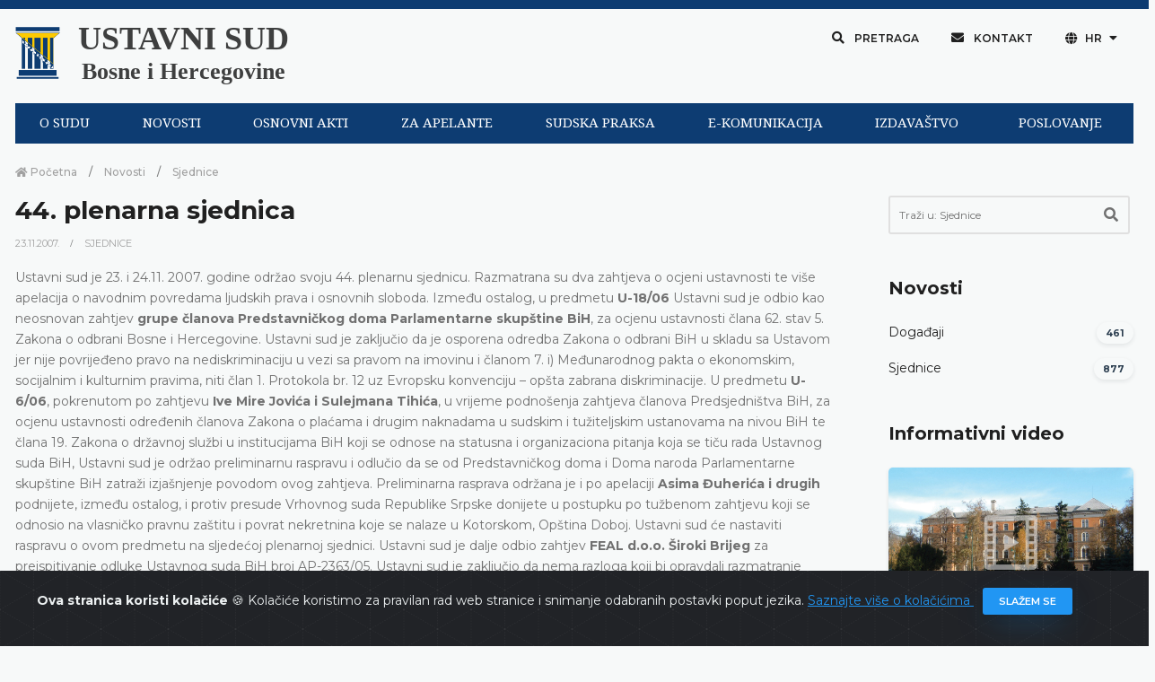

--- FILE ---
content_type: text/html; charset=UTF-8
request_url: https://www.ustavnisud.ba/hr/44-plenarna-sjednica?force_locale=true
body_size: 9426
content:
<!doctype html>
<html lang="hr">
<head>
    <meta charset="UTF-8">
<meta name="viewport" content="width=device-width, initial-scale=1.0, shrink-to-fit=no">
<meta http-equiv="X-UA-Compatible" content="ie=edge">
<meta name="robots" content="index, follow">
<link rel="shortcut icon" href="/fe/images/favicon/favicon.png" type="image/x-icon">
<link rel="icon" href="/fe/images/favicon/favicon.png" type="image/x-icon">
<meta name="csrf-token" content="8UdP4gOntdg08vwMFlpQmPP5LtnsR9m68inIVYRH">
    <title>
    Ustavni sud Bosne i Hercegovine | 44. plenarna sjednica
</title>

<link rel="icon" type="image/png" href="/uploads/images/logo-ustavni-sud-bih_1610461228.png">
<meta name="description" content="Ustavni sud Bosne i Hercegovine, odluke, sudska praksa, saopćenja, sjednice, događaji, izvještaji">

<meta property="og:type" content="article">
<meta property="og:title" content="Ustavni sud Bosne i Hercegovine | 44. plenarna sjednica">
<meta property="og:description" content="Ustavni sud Bosne i Hercegovine, odluke, sudska praksa, saopćenja, sjednice, događaji, izvještaji">
<meta property="og:image" content="https://www.ustavnisud.ba/cms/img/innotech.png">
<meta property="og:url" content="https://www.ustavnisud.ba/hr/44-plenarna-sjednica">
<meta property="og:site_name" content="Ustavni sud Bosne i Hercegovine">

<meta name="twitter:title" content="Ustavni sud Bosne i Hercegovine | 44. plenarna sjednica">
<meta name="twitter:description" content="Ustavni sud Bosne i Hercegovine, odluke, sudska praksa, saopćenja, sjednice, događaji, izvještaji">
<meta name="twitter:image" content="https://www.ustavnisud.ba/cms/img/innotech.png">
        <link rel="stylesheet" href="/fe/css/bootstrap.min.css">
<link rel="stylesheet" href="/fe/vendor/owl-slider/assets/owl.carousel.css">
<link rel="stylesheet" href="/fe/vendor/owl-slider/assets/owl.theme.default.css">
<link rel="stylesheet" href="/fe/vendor/magnific-popup/magnific-popup.css">
<link rel="stylesheet" href="/fe/css/all.min.css">
<link rel="stylesheet" href="/fe/css/animate.min.css">
<link rel="stylesheet" href="/fe/css/jquery.fancybox.min.css">
<link rel="stylesheet" href="/fe/css/owl.carousel.min.css">
<link rel="stylesheet" href="/fe/css/owl.theme.default.min.css">
<link rel="stylesheet" href="/fe/css/style.min.css">
<link href="https://fonts.googleapis.com/css?family=Montserrat:100,100i,200,200i,300,300i,400,400i,500,500i,600,600i,700,700i,800,800i,900,900i&amp;subset=latin-ext" rel="stylesheet">
<link href="https://fonts.googleapis.com/css?family=Playfair+Display:400,400i,700,700i,900,900i&amp;subset=latin-ext" rel="stylesheet">
<link rel="stylesheet" type="text/css" href="//fonts.googleapis.com/css?family=Droid+Serif"/>
<link rel="stylesheet" type="text/css" href="//fonts.googleapis.com/css?family=Droid+Sans"/>
<link rel="stylesheet" type="text/css" href="//fonts.googleapis.com/css?family=Open+Sans"/>

<link rel="stylesheet" href="/cms/vendors/dropzone/dropzone.min.css">
<link rel="stylesheet" href="/cms/vendors/dropzone/dropzone_custom.min.css">
<link rel="stylesheet" href="/fe/css/custom.css">

    </head>
<!-- Google tag (gtag.js) -->
<script async src="https://www.googletagmanager.com/gtag/js?id=G-61M5YSVGLK"></script>
<script>
  window.dataLayer = window.dataLayer || [];
  function gtag(){dataLayer.push(arguments);}
  gtag('js', new Date());

  gtag('config', 'G-61M5YSVGLK');
</script>
<body>

<div class="preloader-container">
    <div class="preloader-wrapper">
        <div class="preloader-border"></div>
        <div class="preloader-line-mask">
            <div class="preloader-line"></div>
        </div>
    </div>
</div>


<script>
        window.fbAsyncInit = function() {
            FB.init({
                appId      : '243175490492415',
                cookie     : true,
                xfbml      : true,
                version    : 'v9.0'
            });

            FB.AppEvents.logPageView();

        };

        (function(d, s, id){
            var js, fjs = d.getElementsByTagName(s)[0];
            if (d.getElementById(id)) {return;}
            js = d.createElement(s); js.id = id;
            js.src = "https://connect.facebook.net/en_US/sdk.js";
            fjs.parentNode.insertBefore(js, fjs);
        }(document, 'script', 'facebook-jssdk'));
    </script>
<div class="alert alert-dismissible text-center cookiealert" role="alert">
    <div class="cookiealert-container">
        <b>
            Ova stranica koristi kolačiće        </b>
        &#x1F36A;
        Kolačiće koristimo za pravilan rad web stranice i snimanje odabranih postavki poput jezika.        <a href="javascript:void(0)" target="_blank">
            Saznajte više o kolačićima        </a>

        <button type="button" class="btn btn-primary btn-sm acceptcookies" aria-label="Zatvori">
            Slažem se        </button>
    </div>
</div>


    <div class="header">

    <div class="top-bar">

        <div class="container">

            <!--Logo-->

            <div class="row align-items-center">

                <div class="col-lg-6 d-lg-flex text-white-75 text-center text-lg-left py-3 py-lg-0">
                    <div class="logo" data-mobile-logo="/uploads/images/logo_1610616892.png" data-sticky-logo="/uploads/images/logo_1610616892.png">
                        <a href="https://www.ustavnisud.ba/hr/home">
                            <img src="/uploads/images/logo_1610616892.png" alt="logo-ustavni-sud-bih"/>
                        </a>
                    </div>
                    <div class="logo-text">
                        <a href="https://www.ustavnisud.ba/hr/home" class="text-black-75 text-center">
                            <p class="logo-text-0">USTAVNI SUD</p>
                            <p class="logo-text-1">Bosne i Hercegovine</p>
                        </a>
                    </div>
                </div>

                <div class="col-lg-6 d-flex align-items-center justify-content-center justify-content-lg-end top-bar-nav">
                    <button type="button" class="btn btn-top shadow-none rounded-0 px-3 mb-0" data-toggle="modal" data-target="#modalSearch">
                        <i class="fas fa-search"></i>
                        Pretraga                    </button>
                    <button type="button" class="btn btn-top shadow-none rounded-0 px-3 mb-0" onclick="window.location.href='/hr/contact1'">
                        <i class="fas fa-envelope"></i>
                        Kontakt                    </button>
                    <div class="dropdown">
                        <button type="button" class="btn btn-top dropdown-toggle shadow-none rounded-0 px-3 mb-0"
                                id="dropdownMenuButton" data-toggle="dropdown" aria-haspopup="true" aria-expanded="false">
                            <i class="fas fa-globe"></i>
                            HR
                        </button>
                                                <div class="dropdown-menu" aria-labelledby="dropdownMenuButton">
                                                            <a class="dropdown-item" href="/bs/44-plenarna-sjednica?force_locale=true">
                                    Bosanski
                                </a>
                                                            <a class="dropdown-item" href="/hr/44-plenarna-sjednica?force_locale=true">
                                    Hrvatski
                                </a>
                                                            <a class="dropdown-item" href="/sr/44-plenarna-sjednica?force_locale=true">
                                    Српски
                                </a>
                                                            <a class="dropdown-item" href="/en/44-plenarna-sjednica?force_locale=true">
                                    English
                                </a>
                                                    </div>
                    </div>

                    <button type="button" class="d-none btn btn-top shadow-none rounded-0 px-3 mb-0" data-toggle="modal" data-target="#modalInfo">
                        Odabir jezika
                    </button>

                </div>
            </div>

        </div>
    </div>

</div>

<div class="navigation">

    <div class="container" style="background-color: #F7F9F9;">

        <div id="navigation-bar" class="navik-header home-header header-shadow">

            <div class="container">

                <div class="navik-header-container">

                    <div class="mobile-nav">

                    </div>

                    <!-- Burger menu -->
                    <div class="burger-menu">
                        <div class="line-menu line-half first-line"></div>
                        <div class="line-menu"></div>
                        <div class="line-menu line-half last-line"></div>
                    </div>

                    <!--Navigation menu-->
                    <nav class="navik-menu menu-hover-3">
                                                <ul>
                                                            <li>
                                    <a href="/hr/o-sudu">
                                        O SUDU
                                    </a>
                                    <ul>
                                                                                    <li>
                                                <a href="/hr/o-sudu">
                                                    O sudu
                                                </a>
                                            </li>
                                                                                    <li>
                                                <a href="/hr/sastav-suda">
                                                    Sastav suda
                                                </a>
                                            </li>
                                                                                    <li>
                                                <a href="/hr/bivsi-suci">
                                                    Bivši suci
                                                </a>
                                            </li>
                                                                                    <li>
                                                <a href="/hr/nadleznosti">
                                                    Nadležnosti
                                                </a>
                                            </li>
                                                                                    <li>
                                                <a href="/hr/suradnja">
                                                    Suradnja
                                                </a>
                                            </li>
                                                                                    <li>
                                                <a href="https://youtu.be/dsW36eW5mu8">
                                                    Informativni video
                                                </a>
                                            </li>
                                                                            </ul>
                                </li>
                                                            <li>
                                    <a href="/hr/sjednice">
                                        NOVOSTI
                                    </a>
                                    <ul>
                                                                                    <li>
                                                <a href="/hr/sjednice">
                                                    Sjednice
                                                </a>
                                            </li>
                                                                                    <li>
                                                <a href="/hr/dogadjaji">
                                                    Dogadjaji
                                                </a>
                                            </li>
                                                                            </ul>
                                </li>
                                                            <li>
                                    <a href="/hr/ustav-bosne-i-hercegovine">
                                        OSNOVNI AKTI
                                    </a>
                                    <ul>
                                                                                    <li>
                                                <a href="/hr/ustav-bosne-i-hercegovine">
                                                    Ustav
                                                </a>
                                            </li>
                                                                                    <li>
                                                <a href="/hr/evropska-konvencija">
                                                    Europska konvencija
                                                </a>
                                            </li>
                                                                                    <li>
                                                <a href="/hr/pravila-suda">
                                                    Pravila suda
                                                </a>
                                            </li>
                                                                                    <li>
                                                <a href="/hr/ostali-akti">
                                                    Ostali akti
                                                </a>
                                            </li>
                                                                            </ul>
                                </li>
                                                            <li>
                                    <a href="/hr/vazna-obavijest-za-apelante-62">
                                        ZA APELANTE
                                    </a>
                                    <ul>
                                                                                    <li>
                                                <a href="/hr/vazna-obavijest-za-apelante-62">
                                                    Važna obavijest
                                                </a>
                                            </li>
                                                                                    <li>
                                                <a href="/hr/obrazac-2">
                                                    Obrasci
                                                </a>
                                            </li>
                                                                                    <li>
                                                <a href="/hr/cesto-postavljana-pitanja">
                                                    Često postavljana pitanja
                                                </a>
                                            </li>
                                                                            </ul>
                                </li>
                                                            <li>
                                    <a href="/hr/odluke">
                                        SUDSKA PRAKSA
                                    </a>
                                    <ul>
                                                                                    <li>
                                                <a href="/hr/odluke">
                                                    Pretraga odluka
                                                </a>
                                            </li>
                                                                                    <li>
                                                <a href="/hr/odluke?fp=1&amp;sp=DatumDesc&amp;submit=1">
                                                    Najnovije odluke
                                                </a>
                                            </li>
                                                                                    <li>
                                                <a href="/hr/praksa-ustavnog-suda-bih">
                                                    Pregled prakse Ustavnog suda
                                                </a>
                                            </li>
                                                                                    <li>
                                                <a href="/hr/o-zahtjevima-za-apstraktnu-ocjenu-ustavnosti">
                                                    Apstraktna ocjena ustavnosti
                                                </a>
                                            </li>
                                                                                    <li>
                                                <a href="/hr/izvrsenje-odluka-2483">
                                                    Izvršenje odluka
                                                </a>
                                            </li>
                                                                                    <li>
                                                <a href="/hr/praksa-europskog-suda">
                                                    Pregled prakse Europskog suda
                                                </a>
                                            </li>
                                                                                    <li>
                                                <a href="/hr/faq">
                                                    Pitanja i prijedlozi
                                                </a>
                                            </li>
                                                                            </ul>
                                </li>
                                                            <li>
                                    <a href="/hr/elektronicka-komunikacija-1830">
                                        E-KOMUNIKACIJA
                                    </a>
                                    <ul>
                                                                                    <li>
                                                <a href="/hr/elektronicka-komunikacija-1830">
                                                    Elektronička komunikacija
                                                </a>
                                            </li>
                                                                                    <li>
                                                <a href="/hr/showLoginForm">
                                                    Prijava
                                                </a>
                                            </li>
                                                                            </ul>
                                </li>
                                                            <li>
                                    <a href="/hr/izdavastvo">
                                        IZDAVAŠTVO
                                    </a>
                                    <ul>
                                                                                    <li>
                                                <a href="/hr/izdavastvo">
                                                    Izdavaštvo
                                                </a>
                                            </li>
                                                                                    <li>
                                                <a href="/hr/knjiznica">
                                                    Knjižnica
                                                </a>
                                            </li>
                                                                            </ul>
                                </li>
                                                            <li>
                                    <a href="/hr/planski-dokumenti">
                                        POSLOVANJE
                                    </a>
                                    <ul>
                                                                                    <li>
                                                <a href="/hr/planski-dokumenti">
                                                    Planski dokumenti
                                                </a>
                                            </li>
                                                                                    <li>
                                                <a href="/hr/izvjesca">
                                                    Izvješća
                                                </a>
                                            </li>
                                                                                    <li>
                                                <a href="/hr/pravo-na-pristup-informacijama-1">
                                                    Pravo na pristup informacijama
                                                </a>
                                            </li>
                                                                                    <li>
                                                <a href="/hr/natjecaji">
                                                    Natječaji
                                                </a>
                                            </li>
                                                                                    <li>
                                                <a href="/hr/javne-nabave">
                                                    Javne nabave
                                                </a>
                                            </li>
                                                                                    <li>
                                                <a href="/hr/prijava-nepravilnosti">
                                                    Prijava nepravilnosti
                                                </a>
                                            </li>
                                                                                    <li>
                                                <a href="/hr/ostali-dokumenti_1">
                                                    Ostali dokumenti
                                                </a>
                                            </li>
                                                                            </ul>
                                </li>
                                                    </ul>
                    </nav>
                </div>

            </div>
        </div>
    </div>

</div>

<div class="main-content py-0">
    
    <div class="section pb-5">
        <div class="container">
            <div class="row pb-5">
                <div class="col-md-9">
                    <div data-height="6px" style="height: 6px;"></div>

                    <nav aria-label="breadcrumb">
                        <ol class="breadcrumb mb-0 pl-0">
                            <li class="breadcrumb-item">
                                <a href="https://www.ustavnisud.ba/hr/home">
                                    <i class="fas fa-home"></i>
                                    Početna                                </a>
                            </li>
                                                                                        <li class="breadcrumb-item">
                                    <a href="/hr/novosti">
                                        Novosti
                                    </a>
                                </li>
                                                        <li class="breadcrumb-item active" aria-current="page">
                                <a href="/hr/sjednice">
                                    Sjednice
                                </a>
                            </li>
                        </ol>
                    </nav>
                    <div class="pr-xl-3 pb-5 pb-lg-0 mb-5 mb-lg-0">
                        <h3 class="font-weight-700">
                            44. plenarna sjednica
                        </h3>

                        
                        <ul class="meta-entry mb-3">
                                                            <li class="meta-entry-item">
                                    <a href="javascript: return;">
                                        23.11.2007.
                                    </a>
                                </li>
                                                        <li class="meta-entry-item">
                                <a href="/hr/sjednice">
                                    Sjednice
                                </a>
                            </li>
                        </ul>

                        <div class="mb-5 article-content">
                            <div class="row">
            <div class="col-md-12 mb-3">
            <div class="content-section">
    Ustavni sud je 23. i 24.11. 2007. godine održao svoju 44. plenarnu sjednicu.

Razmatrana su dva zahtjeva o ocjeni ustavnosti te više apelacija o navodnim povredama ljudskih prava i osnovnih sloboda.

Između ostalog, u predmetu <b>U-18/06</b> Ustavni sud je odbio kao neosnovan zahtjev <b>grupe članova Predstavničkog doma Parlamentarne skupštine BiH</b>, za ocjenu ustavnosti člana 62. stav 5. Zakona o odbrani Bosne i Hercegovine. Ustavni sud je zaključio da je osporena odredba Zakona o odbrani BiH u skladu sa Ustavom jer nije povrijeđeno pravo na nediskriminaciju u vezi sa pravom na imovinu i članom 7. i) Međunarodnog pakta o ekonomskim, socijalnim i kulturnim pravima, niti član 1. Protokola br. 12 uz Evropsku konvenciju – opšta zabrana diskriminacije.

U predmetu <b>U-6/06</b>, pokrenutom po zahtjevu <b>Ive Mire Jovića i Sulejmana Tihića</b>, u vrijeme podnošenja zahtjeva članova Predsjedništva BiH, za ocjenu ustavnosti određenih članova Zakona o plaćama i drugim naknadama u sudskim i tužiteljskim ustanovama na nivou BiH te člana 19. Zakona o državnoj službi u institucijama BiH koji se odnose na statusna i organizaciona pitanja koja se tiču rada Ustavnog suda BiH, Ustavni sud je održao preliminarnu raspravu i odlučio da se od Predstavničkog doma i Doma naroda Parlamentarne skupštine BiH zatraži izjašnjenje povodom ovog zahtjeva. 

Preliminarna rasprava održana je i po apelaciji <b>Asima Đuherića i drugih </b>podnijete, između ostalog, i protiv presude Vrhovnog suda Republike Srpske donijete u postupku po tužbenom zahtjevu koji se odnosio na vlasničko pravnu zaštitu i povrat nekretnina koje se nalaze u Kotorskom, Opština Doboj. Ustavni sud će nastaviti raspravu o ovom predmetu na sljedećoj plenarnoj sjednici. 

Ustavni sud je dalje odbio zahtjev <b>FEAL d.o.o. Široki Brijeg</b> za preispitivanje odluke Ustavnog suda BiH broj AP-2363/05. Ustavni sud je zaključio da nema razloga koji bi opravdali razmatranje zahtjeva za preispitivanje pomenute Odluke Ustavnog suda BiH.

U predmetu <b>AP-1221/06</b>, apelacija <b>Mate Tadića </b>podnijeta zbog nezakonitog pokretanja i vođenja krivičnog postupka protiv njega u predmetu pred Sudom BiH, apelant je odustao od apelacije. 

U predmetu <b>AP-662/04 </b>Ustavni sud je, nakon što je na sjednici u junu 2007.godine usvojio zahtjev za preispitivanje svoje odluke, odbio kao neosnovanu apelaciju <b>Suade Halilagić</b> podnijete protiv rješenja Suda BiH i Odluke Visokog sudskog i tužilačkog vijeća BiH kojima je smijenjena sa funkcije sutkinje Suda BiH. Ustavni sud je zaključio da u konkretnom predmetu nije povrijeđeno pravo apelantice na pravično suđenje.

Sud je usvojio i nekoliko akata administrativne prirode.


</div>
        </div>
    </div>
                        </div>

                                                    <div class="d-flex align-items-center justify-content-start mb-5">
                            <span class="badge badge-pill badge-light">
                                Podijeli                            </span>
                                <div class="d-flex ml-2">
                                    <a href="#" target="_blank" class="d-flex align-items-center justify-content-center text-dark" data-width="40px" data-height="40px">
                                        <i class="fab fa-facebook-f"></i>
                                    </a>
                                    <a href="#" target="_blank" class="d-flex align-items-center justify-content-center text-dark" data-width="40px" data-height="40px">
                                        <i class="fab fa-twitter"></i>
                                    </a>
                                    <a href="#" target="_blank" class="d-flex align-items-center justify-content-center text-dark" data-width="40px" data-height="40px">
                                        <i class="fab fa-linkedin-in"></i>
                                    </a>
                                    <a href="#" target="_blank" class="d-flex align-items-center justify-content-center text-dark" data-width="40px" data-height="40px">
                                        <i class="fab fa-pinterest-p"></i>
                                    </a>
                                    <a href="#" target="_blank" class="d-flex align-items-center justify-content-center text-dark" data-width="40px" data-height="40px">
                                        <i class="fas fa-paper-plane"></i>
                                    </a>
                                </div>
                            </div>
                        
                        
                                                    <div class="row align-items-center pt-5 mb-5">
                                <div class="col-md-6 mb-3 mb-md-0">
                                    <h4 class="section-title-3 text-left font-weight-700 mb-md-0">
                                        Povezani sadržaj                                    </h4>
                                </div>

                                <div class="col-md-6">
                                    <div class="text-md-right">
                                        <a href="/hr/sjednice" class="btn btn-round btn-primary mb-0 d-flex justify-content-center">
                                            Pregledajte sve iz - Sjednice
                                        </a>
                                    </div>
                                </div>
                            </div>

                            <div class="carousel-component mb-5" data-carousel-gutter="30" data-autoplay="true" data-dots="true" data-nav="false" data-carousel-col="1" data-carousel-col-sm="1" data-carousel-col-md="2" data-carousel-col-lg="2" data-carousel-col-xl="2">
                                <div class="carousel-component-inner owl-carousel owl-theme">
                                                                            <div class="carousel-component-item">
                                            <div class="card card-blog-entry border-0 plain-card mb-3">
                                                <div class="card-blog-img hover-item hover-scale hover-uncaption">
                                                    <a href="/hr/165-plenarna-sjednica">
                                                        <div class="hover-transition">
                                                            <div class="hover-down">
                                                                <i class="fas fa-link fa-2x hover-icon"></i>
                                                            </div>
                                                        </div>
                                                                                                            </a>
                                                </div>
                                                <div class="card-body pt-0">
                                                    <h5 class="font-weight-700 mt-3">
                                                        <a href="/hr/165-plenarna-sjednica" class="text-dark-gray">
                                                            165. plenarna sjednica
                                                        </a>
                                                    </h5>
                                                    <ul class="meta-entry">
                                                                                                                    <li class="meta-entry-item">
                                                                <a href="javascript: return;">
                                                                    15.12.2025.
                                                                </a>
                                                            </li>
                                                                                                            </ul>
                                                    <p class="card-text">
                                                        <p>Ustavni sud Bosne i Hercegovine je danas elektroničkim putem održao 165. plenarnu sjednicu</p>
                                                    </p>
                                                </div>
                                                <div class="card-footer border-0 bg-transparent mt-0 pt-0">
                                                    <div class="meta-item float-left mb-2">
                                                        <a href="/hr/165-plenarna-sjednica">
                                                            <i class="far fa-list-alt text-black-50"></i>
                                                            Detaljnije                                                        </a>
                                                    </div>
                                                </div>
                                            </div>
                                        </div>
                                                                            <div class="carousel-component-item">
                                            <div class="card card-blog-entry border-0 plain-card mb-3">
                                                <div class="card-blog-img hover-item hover-scale hover-uncaption">
                                                    <a href="/hr/12-izvanredna-plenarna-sjednica">
                                                        <div class="hover-transition">
                                                            <div class="hover-down">
                                                                <i class="fas fa-link fa-2x hover-icon"></i>
                                                            </div>
                                                        </div>
                                                                                                            </a>
                                                </div>
                                                <div class="card-body pt-0">
                                                    <h5 class="font-weight-700 mt-3">
                                                        <a href="/hr/12-izvanredna-plenarna-sjednica" class="text-dark-gray">
                                                            12. izvanredna plenarna sjednica
                                                        </a>
                                                    </h5>
                                                    <ul class="meta-entry">
                                                                                                                    <li class="meta-entry-item">
                                                                <a href="javascript: return;">
                                                                    09.12.2025.
                                                                </a>
                                                            </li>
                                                                                                            </ul>
                                                    <p class="card-text">
                                                        <p>Ustavni sud Bosne i Hercegovine je 9. prosinca 2025. godine održao izvanrednu elektroničku plenarnu sjednicu na kojoj je usvojio zahtjev za dono&scaron;enje privremene mjere u predmetu broj U-35/25</p>
                                                    </p>
                                                </div>
                                                <div class="card-footer border-0 bg-transparent mt-0 pt-0">
                                                    <div class="meta-item float-left mb-2">
                                                        <a href="/hr/12-izvanredna-plenarna-sjednica">
                                                            <i class="far fa-list-alt text-black-50"></i>
                                                            Detaljnije                                                        </a>
                                                    </div>
                                                </div>
                                            </div>
                                        </div>
                                                                            <div class="carousel-component-item">
                                            <div class="card card-blog-entry border-0 plain-card mb-3">
                                                <div class="card-blog-img hover-item hover-scale hover-uncaption">
                                                    <a href="/hr/dnevni-red-165-plenarne-sjednice">
                                                        <div class="hover-transition">
                                                            <div class="hover-down">
                                                                <i class="fas fa-link fa-2x hover-icon"></i>
                                                            </div>
                                                        </div>
                                                                                                            </a>
                                                </div>
                                                <div class="card-body pt-0">
                                                    <h5 class="font-weight-700 mt-3">
                                                        <a href="/hr/dnevni-red-165-plenarne-sjednice" class="text-dark-gray">
                                                            Dnevni red 165. plenarne sjednice
                                                        </a>
                                                    </h5>
                                                    <ul class="meta-entry">
                                                                                                                    <li class="meta-entry-item">
                                                                <a href="javascript: return;">
                                                                    05.12.2025.
                                                                </a>
                                                            </li>
                                                                                                            </ul>
                                                    <p class="card-text">
                                                        <p>Ustavni sud Bosne i Hercegovine održat će 165. plenarnu sjednicu (<em>online</em>) 15. prosinca 2025. godine</p>
<p></p>
                                                    </p>
                                                </div>
                                                <div class="card-footer border-0 bg-transparent mt-0 pt-0">
                                                    <div class="meta-item float-left mb-2">
                                                        <a href="/hr/dnevni-red-165-plenarne-sjednice">
                                                            <i class="far fa-list-alt text-black-50"></i>
                                                            Detaljnije                                                        </a>
                                                    </div>
                                                </div>
                                            </div>
                                        </div>
                                                                            <div class="carousel-component-item">
                                            <div class="card card-blog-entry border-0 plain-card mb-3">
                                                <div class="card-blog-img hover-item hover-scale hover-uncaption">
                                                    <a href="/hr/dnevni-red-12-izvanredne-plenarne-sjednice">
                                                        <div class="hover-transition">
                                                            <div class="hover-down">
                                                                <i class="fas fa-link fa-2x hover-icon"></i>
                                                            </div>
                                                        </div>
                                                                                                            </a>
                                                </div>
                                                <div class="card-body pt-0">
                                                    <h5 class="font-weight-700 mt-3">
                                                        <a href="/hr/dnevni-red-12-izvanredne-plenarne-sjednice" class="text-dark-gray">
                                                            Dnevni red 12. izvanredne plenarne sjednice
                                                        </a>
                                                    </h5>
                                                    <ul class="meta-entry">
                                                                                                                    <li class="meta-entry-item">
                                                                <a href="javascript: return;">
                                                                    04.12.2025.
                                                                </a>
                                                            </li>
                                                                                                            </ul>
                                                    <p class="card-text">
                                                        <p>Ustavni sud Bosne i Hercegovine održat će 12. izvanrednu plenarnu sjednicu 9. prosinca 2025. godine</p>
<p></p>
                                                    </p>
                                                </div>
                                                <div class="card-footer border-0 bg-transparent mt-0 pt-0">
                                                    <div class="meta-item float-left mb-2">
                                                        <a href="/hr/dnevni-red-12-izvanredne-plenarne-sjednice">
                                                            <i class="far fa-list-alt text-black-50"></i>
                                                            Detaljnije                                                        </a>
                                                    </div>
                                                </div>
                                            </div>
                                        </div>
                                                                            <div class="carousel-component-item">
                                            <div class="card card-blog-entry border-0 plain-card mb-3">
                                                <div class="card-blog-img hover-item hover-scale hover-uncaption">
                                                    <a href="/hr/164-plenarna-sjednica">
                                                        <div class="hover-transition">
                                                            <div class="hover-down">
                                                                <i class="fas fa-link fa-2x hover-icon"></i>
                                                            </div>
                                                        </div>
                                                                                                            </a>
                                                </div>
                                                <div class="card-body pt-0">
                                                    <h5 class="font-weight-700 mt-3">
                                                        <a href="/hr/164-plenarna-sjednica" class="text-dark-gray">
                                                            164. plenarna sjednica
                                                        </a>
                                                    </h5>
                                                    <ul class="meta-entry">
                                                                                                                    <li class="meta-entry-item">
                                                                <a href="javascript: return;">
                                                                    28.11.2025.
                                                                </a>
                                                            </li>
                                                                                                            </ul>
                                                    <p class="card-text">
                                                        <p>Ustavni sud Bosne i Hercegovine je 27. i 28. studenog 2025. godine održao 164. plenarnu sjednicu na kojoj je odlučivao o zahtjevima za apstraktnu kontrolu ustavnosti i većem broju apelacija</p>
                                                    </p>
                                                </div>
                                                <div class="card-footer border-0 bg-transparent mt-0 pt-0">
                                                    <div class="meta-item float-left mb-2">
                                                        <a href="/hr/164-plenarna-sjednica">
                                                            <i class="far fa-list-alt text-black-50"></i>
                                                            Detaljnije                                                        </a>
                                                    </div>
                                                </div>
                                            </div>
                                        </div>
                                                                    </div>
                            </div>
                                            </div>
                </div>

                <div class="col-md-3">
                    <div class="sidebar pl-xl-3">
            <div class="widget search-widget mb-5">
            <form class="my-2 my-lg-0" method="GET" action="/hr/search">
                                    <input type="hidden" name="any_collection_id" value="49">
                
                <div class="pr-lg-1">
                    <div class="input-group input-group-lg mb-4">
                        <div class="input-group-inner">
                            <input type="search" name="q" value="" class="form-control form-control-sb" placeholder="Traži u: Sjednice" required>
                            <div class="input-group-prepend">
                                <button type="submit" class="button-sb">
                                    <span class="input-group-text input-group-icon input-sb">
                                        <i class="fas fa-search"></i>
                                    </span>
                                </button>
                            </div>
                            <div class="input-focus-bg"></div>
                        </div>
                    </div>
                </div>
            </form>
        </div>
    
            <div class="widget mb-5">
            
            
                            <h5 class="widget-title ml-0 section-title-3 font-weight-700 text-left">
                    Novosti
                </h5>

                <ul class="list-unstyled mb-0">
                                                                        <li class="mb-3 d-flex justify-content-between align-items-center">
                                <a href="/hr/dogadjaji" class="text-dark-gray">
                                    Događaji
                                </a>
                                <span class="badge badge-pill badge-light shadow-sm ml-2">
                                    461
                                </span>
                            </li>
                                                                                                <li class="mb-3 d-flex justify-content-between align-items-center">
                                <a href="/hr/sjednice" class="text-dark-gray">
                                    Sjednice
                                </a>
                                <span class="badge badge-pill badge-light shadow-sm ml-2">
                                    877
                                </span>
                            </li>
                                                            </ul>
                    </div>
    

            <div class="widget mb-5">
            <h5 class="widget-title ml-0 section-title-3 font-weight-700 text-left">
                Informativni video            </h5>
            <a href="https://youtu.be/dsW36eW5mu8" target="_blank">
                <img src="/uploads/images/zgrada-predsjednistva-bih-video_1620218802.jpg" alt="Ustavni sud Bosne i Hercegovine" class="img-fluid rounded-lg shadow-sm">
            </a>
        </div>
    
            <div class="widget mb-5">
            <h5 class="widget-title ml-0 section-title-3 font-weight-700 text-left">
                Najnoviji sadržaj            </h5>

            
            
                            <ul class="recent-blogs">
                                            <li class="pb-0 mb-3">
                            <div class="media flex-column">
                                <div class="hover-item hover-uncaption shadow">
                                    <a href="/hr/165-plenarna-sjednica">
                                        <div class="hover-transition">
                                            <div class="hover-down">
                                                <i class="fas fa-link fa-lg hover-icon"></i>
                                            </div>
                                        </div>
                                                                            </a>
                                </div>
                                <div class="media-body">
                                    <h6 class="blog-title font-italic mb-1 mt-3">
                                        <a href="/hr/165-plenarna-sjednica">
                                            165. plenarna sjednica
                                        </a>
                                    </h6>
                                                                            <ul class="meta-entry mb-3">
                                            <li class="meta-entry-item">
                                                <a href="javascript: return;">
                                                    15.12.2025.
                                                </a>
                                            </li>
                                        </ul>
                                                                        <p class="mb-0">
                                        <p>Ustavni sud Bosne i Hercegovine je danas elektroničkim putem održao 165. plenarnu sjednicu</p>
                                    </p>
                                </div>
                            </div>
                        </li>
                                            <li class="pb-0 mb-3">
                            <div class="media flex-column">
                                <div class="hover-item hover-uncaption shadow">
                                    <a href="/hr/12-izvanredna-plenarna-sjednica">
                                        <div class="hover-transition">
                                            <div class="hover-down">
                                                <i class="fas fa-link fa-lg hover-icon"></i>
                                            </div>
                                        </div>
                                                                            </a>
                                </div>
                                <div class="media-body">
                                    <h6 class="blog-title font-italic mb-1 mt-3">
                                        <a href="/hr/12-izvanredna-plenarna-sjednica">
                                            12. izvanredna plenarna sjednica
                                        </a>
                                    </h6>
                                                                            <ul class="meta-entry mb-3">
                                            <li class="meta-entry-item">
                                                <a href="javascript: return;">
                                                    09.12.2025.
                                                </a>
                                            </li>
                                        </ul>
                                                                        <p class="mb-0">
                                        <p>Ustavni sud Bosne i Hercegovine je 9. prosinca 2025. godine održao izvanrednu elektroničku plenarnu sjednicu na kojoj je usvojio zahtjev za dono&scaron;enje privremene mjere u predmetu broj U-35/25</p>
                                    </p>
                                </div>
                            </div>
                        </li>
                                            <li class="pb-0 mb-3">
                            <div class="media flex-column">
                                <div class="hover-item hover-uncaption shadow">
                                    <a href="/hr/dnevni-red-165-plenarne-sjednice">
                                        <div class="hover-transition">
                                            <div class="hover-down">
                                                <i class="fas fa-link fa-lg hover-icon"></i>
                                            </div>
                                        </div>
                                                                            </a>
                                </div>
                                <div class="media-body">
                                    <h6 class="blog-title font-italic mb-1 mt-3">
                                        <a href="/hr/dnevni-red-165-plenarne-sjednice">
                                            Dnevni red 165. plenarne sjednice
                                        </a>
                                    </h6>
                                                                            <ul class="meta-entry mb-3">
                                            <li class="meta-entry-item">
                                                <a href="javascript: return;">
                                                    05.12.2025.
                                                </a>
                                            </li>
                                        </ul>
                                                                        <p class="mb-0">
                                        <p>Ustavni sud Bosne i Hercegovine održat će 165. plenarnu sjednicu (<em>online</em>) 15. prosinca 2025. godine</p>
<p></p>
                                    </p>
                                </div>
                            </div>
                        </li>
                                    </ul>
                    </div>
    
    </div>
                </div>
            </div>
        </div>
    </div>

    <div class="section">

    <div class="container full-width-sm bg-light">

        <div class="bg-viridian-500 text-white-50">

            <div class="py-4">
                <div class="container">
                    <div class="row align-items-center">

                        <div class="col-lg-5 mb-2 mb-lg-0">

                            <div class="widget">

                                <div class="footer-logo d-flex justify-content-center">

                                    <div class="logo-footer-text text-center">
                                        <a href="https://www.ustavnisud.ba/hr/home" class="text-white">
                                            <p class="logo-footer-text-0" style="font-size: 20px">
                                                Ustavni sud Bosne i Hercegovine                                            </p>
                                        </a>
                                    </div>

                                </div>

                            </div>

                        </div>


                        <div class="col-lg-2 text-center text-lg-center mb-2 mb-lg-0 d-flex justify-content-center">
                            <a href="https://www.ustavnisud.ba/hr/home">
                                <img class="img-fluid d-flex justify-content-center" src="/uploads/images/grb-bih_1610461239.png" alt="logo" data-width="50px">
                            </a>
                        </div>

                        <div class="col-lg-5 text-center text-lg-center mb-2 mb-lg-0">
                            Copyrights @&nbsp;2026
                            <a href="https://www.ustavnisud.ba/hr/home">
                                Ustavni sud BiH                            </a>
                            Sva prava zadržana.                        </div>

                    </div>

                </div>
            </div>
        </div>
    </div>

</div>

</div>


<div class="modal fade" id="modalSearch" tabindex="-1" role="dialog" aria-hidden="true">
    <div class="modal-dialog modal-lg modal-dialog-centered" role="document">
        <div class="modal-content rounded-xl bg-transparent bg-image" data-img-src="/uploads/images/contact-box_1609768598.jpg">
            <div class="modal-body p-0">

                <button type="button" class="close close-white" data-dismiss="modal" aria-label="Close">
                    <span aria-hidden="true"></span>
                </button>

                <div class="px-4 px-md-5 py-5">
                    <div class="px-lg-2 py-3 py-md-4">

                        <div class="icon-info-1 mb-3">
                            <div class="icon-element text-white pt-1">
                            </div>
                            <div class="icon-info-text pl-1">
                                <h4 class="mb-1 font-weight-700 text-white">
                                    Pretraga                                </h4>
                            </div>
                        </div>

                        <form class="form-light-2" method="GET" action="/hr/search">

                            <div class="form-row">

                                <div class="col-lg-12">

                                    <div class="pr-lg-1">
                                        <div class="input-group input-group-lg input-group-round mb-4">
                                            <div class="input-group-inner">
                                                <div class="input-group-prepend">
                                                    <span class="input-group-text input-group-icon" id="modalFormName"><i class="fas fa-search"></i></span>
                                                </div>
                                                <input type="search" name="q" value="" class="form-control form-control-lg"
                                                       aria-label="Sizing example input" aria-describedby="modalFormName"
                                                       placeholder="Unesite željeni pojam">
                                                <div class="input-focus-bg"></div>
                                            </div>
                                        </div>
                                    </div>
                                </div>

                                <div class="w-100"></div>

                                <div class="col-12">
                                    <button type="submit" class="btn btn-lg btn-round btn-indigo btn-block btn-gray-shadow mb-2">
                                        Pretraži                                    </button>
                                </div>

                            </div>

                        </form>

                    </div>
                </div>

            </div>
        </div>
    </div>
</div>
<div class="modal fade" id="modalSubscribe" tabindex="-1" role="dialog" style="display: none;" aria-hidden="true">
    <div class="modal-dialog modal-lg modal-dialog-centered" role="document">
        <div class="modal-content rounded-xl bg-transparent bg-image" data-img-src="/fe/images/modal-subscribe-bg.jpg" style="background-image: url('/fe/images/modal-subscribe-bg.jpg');">
            <div class="modal-body p-0">
                <button type="button" class="close close-white" data-dismiss="modal" aria-label="Close">
                    <span aria-hidden="true"></span>
                </button>

                <div class="px-4 px-md-5 py-5">
                    <div class="px-lg-2 py-4 py-md-5">
                        <div class="row">
                            <div class="col-lg-10 offset-lg-1">
                                <div class="px-lg-5">
                                    <h2 class="section-title-4 title-light-1 text-center font-weight-700 line-height-sm pb-3 mb-4">
                                        Prijavite se na naš newsletter i primajte sadržaje putem e-maila                                        <div class="title-divider-round"></div>
                                    </h2>

                                    <form class="form-light-2" action="https://www.ustavnisud.ba/hr/newsletter/subscribe" method="POST">
                                        <input type="hidden" name="_token" value="8UdP4gOntdg08vwMFlpQmPP5LtnsR9m68inIVYRH">
                                        <div class="input-group input-group-lg input-group-round mb-2">
                                            <div class="input-group-inner">
                                                <input type="email" name="email" class="form-control form-control-lg" placeholder="Vaša e-mail adresa" aria-label="Vaša e-mail adresa" aria-describedby="modalSubscribe">
                                                <div class="input-group-append">
                                                    <button class="btn btn-round btn-indigo mb-0 shadow-none" type="submit" id="modalSubscribe">
                                                        Prijavite se                                                    </button>
                                                </div>
                                                <div class="input-focus-bg"></div>
                                            </div>
                                        </div>

                                        <small id="emailHelp" class="form-text text-center text-white-75 mt-3">
                                            Vašu e-mail adresu nećemo proslijeđivati drugima.                                        </small>
                                    </form>
                                </div>
                            </div>
                        </div>
                    </div>
                </div>
            </div>
        </div>
    </div>
</div>
<div class="modal fade" id="modalInfo" tabindex="-1" role="dialog" aria-hidden="true">
    <div class="modal-dialog modal-xl modal-dialog-centered" role="document">
        <div class="modal-content rounded-xl">
            <div class="modal-body p-0">

                <button type="button" class="close" data-dismiss="modal" aria-label="Close">
                    <span aria-hidden="true"></span>
                </button>

                <div class="row no-gutters">

                    <div class="col-lg-6 d-none d-lg-block bg-image" data-img-src="/uploads/images/zgrada-suda_1609761272.JPG"></div>

                    <div class="col-lg-6">
                        <div class="px-4 px-md-5 px-lg-4 px-xl-5 py-5 bg-light">
                            <div class="px-3 px-xl-5 py-4 py-xl-5">

                                <div class="logo text-center" data-mobile-logo="/uploads/images/logo_1610616892.png" data-sticky-logo="/uploads/images/logo_1610616892.png">
                                    <a href="https://www.ustavnisud.ba/hr/home">
                                        <img src="/uploads/images/logo_1610616892.png" alt="logo-ustavni-sud-bih"/>
                                    </a>
                                </div>
                                <div class="logo-text text-center">
                                    <a href="https://www.ustavnisud.ba/hr/home" class="text-black-75">
                                        <p class="logo-text-0">USTAVNI SUD</p>
                                        <p class="logo-text-1">Bosne i Hercegovine</p>
                                    </a>
                                </div>

                                <div class="pb-5"></div>

                                <h6 class="lng-pu-title text-center">
                                    Odaberite jezik                                </h6>

                                <div class="pb-5"></div>

                                <form action="https://www.ustavnisud.ba/setUserLocale" method="GET">
                                    <fieldset class="form-group">
                                        <div class="row">
                                            
                                                                                            <div class="col-sm-12 text-center">
                                                    <div>
                                                        <label class="form-check-label text-center" for="user_locale_bs">
                                                            <input type="radio" name="user_locale" id="user_locale_bs" value="bs" required>
                                                        Bosanski</label>
                                                    </div>
                                                </div>
                                                                                            <div class="col-sm-12 text-center">
                                                    <div>
                                                        <label class="form-check-label text-center" for="user_locale_hr">
                                                            <input type="radio" name="user_locale" id="user_locale_hr" value="hr" required>
                                                        Hrvatski</label>
                                                    </div>
                                                </div>
                                                                                            <div class="col-sm-12 text-center">
                                                    <div>
                                                        <label class="form-check-label text-center" for="user_locale_sr">
                                                            <input type="radio" name="user_locale" id="user_locale_sr" value="sr" required>
                                                        Српски</label>
                                                    </div>
                                                </div>
                                                                                            <div class="col-sm-12 text-center">
                                                    <div>
                                                        <label class="form-check-label text-center" for="user_locale_en">
                                                            <input type="radio" name="user_locale" id="user_locale_en" value="en" required>
                                                        English</label>
                                                    </div>
                                                </div>
                                                                                    </div>
                                    </fieldset>

                                    <div class="form-group row pt-5">
                                        <div class="col-sm-12 text-center">
                                            <button type="submit" class="btn btn-indigo">
                                                Potvrdite odabir jezika                                            </button>
                                        </div>
                                    </div>
                                </form>
                            </div>
                        </div>
                    </div>
                </div>
            </div>
        </div>
    </div>
</div>
<!-- Go to top -->
<div class="go-to-top">
    <a href="#" class="rounded-circle"><i class="fas fa-chevron-up"></i></a>
</div>
<script src="/cms/js/pdfobject.min.js"></script>
<script src="https://cdnjs.cloudflare.com/ajax/libs/popper.js/1.12.9/umd/popper.min.js" integrity="sha384-ApNbgh9B+Y1QKtv3Rn7W3mgPxhU9K/ScQsAP7hUibX39j7fakFPskvXusvfa0b4Q" crossorigin="anonymous"></script>
<script src="https://code.jquery.com/jquery-3.5.1.min.js" integrity="sha256-9/aliU8dGd2tb6OSsuzixeV4y/faTqgFtohetphbbj0=" crossorigin="anonymous"></script>

<script src="/fe/vendor/owl-slider/owl.carousel.min.js"></script>
<script src="/fe/vendor/owl-slider/owl-thumbs.min.js"></script>
<script src="/fe/vendor/magnific-popup/jquery.magnific-popup.min.js"></script>
<script src="/fe/vendor/masonry/masonry.pkgd.min.js"></script>
<script src="/fe/vendor/bootstrap-notify/bootstrap-notify.min.js"></script>
<script src="/fe/js/bootstrap.bundle.min.js"></script>
<script src="/fe/js/navik.menu.js?v=2"></script>
<script src="/fe/js/imagesloaded.pkgd.min.js"></script>
<script src="/fe/js/jquery.fancybox.min.js"></script>
<script src="/fe/js/circle-progress.min.js"></script>
<script src="/fe/js/custom.js"></script>

    <script>
        $(document).ready(function () {
                    });
    </script>


    <script src="/cms/vendors/cookieAlert/cookiealert.js"></script>

<script defer src="https://static.cloudflareinsights.com/beacon.min.js/vcd15cbe7772f49c399c6a5babf22c1241717689176015" integrity="sha512-ZpsOmlRQV6y907TI0dKBHq9Md29nnaEIPlkf84rnaERnq6zvWvPUqr2ft8M1aS28oN72PdrCzSjY4U6VaAw1EQ==" data-cf-beacon='{"version":"2024.11.0","token":"06508a6eb4ac41cca224d85e0e8550d2","r":1,"server_timing":{"name":{"cfCacheStatus":true,"cfEdge":true,"cfExtPri":true,"cfL4":true,"cfOrigin":true,"cfSpeedBrain":true},"location_startswith":null}}' crossorigin="anonymous"></script>
</body>
</html>

--- FILE ---
content_type: text/css
request_url: https://www.ustavnisud.ba/fe/css/style.min.css
body_size: 62075
content:
/*!
 * Bootstrap v4.5.0 (https://getbootstrap.com/)
 * Copyright 2011-2020 The Bootstrap Authors
 * Copyright 2011-2020 Twitter, Inc.
 * Licensed under MIT (https://github.com/twbs/bootstrap/blob/master/LICENSE)
 */
:root {
    --blue: #2196f3;
    --indigo: #1565c0;
    --purple: #9c27b0;
    --pink: #f06292;
    --red: #e53935;
    --orange: #fb8c00;
    --yellow: #fbc02d;
    --green: #66bb6a;
    --teal: #4db6ac;
    --cyan: #81d4fa;
    --white: #fff;
    --gray: #6c757d;
    --gray-dark: #343a40;
    --light-gray: #f7f9f9;
    --dark-viridian: #1c2833;
    --sky: #64b5f6;
    --navy: #0d47a1;
    --berry: #b71c1c;
    --rose: #e91e63;
    --orchid: #ba68c8;
    --blush: #ef5350;
    --scarlet: #d32f2f;
    --carrot: #ef6c00;
    --dark-gray: #202020;
    --primary: #2196f3;
    --secondary: #4db6ac;
    --success: #66bb6a;
    --info: #81d4fa;
    --warning: #fbc02d;
    --danger: #e53935;
    --light: #f7f9f9;
    --dark: #1c2833;
    --indigo: #1565c0;
    --purple: #9c27b0;
    --pink: #f06292;
    --orange: #fb8c00;
    --sky: #64b5f6;
    --navy: #0d47a1;
    --berry: #b71c1c;
    --rose: #e91e63;
    --orchid: #ba68c8;
    --blush: #ef5350;
    --scarlet: #d32f2f;
    --carrot: #ef6c00;
    --dark-gray: #202020;
    --breakpoint-xs: 0;
    --breakpoint-sm: 576px;
    --breakpoint-md: 768px;
    --breakpoint-lg: 992px;
    --breakpoint-xl: 1024px;
    --font-family-sans-serif: -apple-system, BlinkMacSystemFont, "Segoe UI", Roboto, "Helvetica Neue", Arial, "Noto Sans", sans-serif, "Apple Color Emoji", "Segoe UI Emoji", "Segoe UI Symbol", "Noto Color Emoji";
    --font-family-monospace: SFMono-Regular, Menlo, Monaco, Consolas, "Liberation Mono", "Courier New", monospace
}

*, ::after, ::before {
    box-sizing: border-box
}

html {
    font-family: sans-serif;
    line-height: 1.15;
    -webkit-text-size-adjust: 100%;
    -webkit-tap-highlight-color: transparent
}

article, aside, figcaption, figure, footer, header, hgroup, main, nav, section {
    display: block
}

body {
    margin: 0;
    font-family: Montserrat, sans-serif;
    font-size: 1rem;
    font-weight: 400;
    line-height: 1.7;
    color: #717171;
    text-align: left;
    background-color: #fff
}

[tabindex="-1"]:focus:not(:focus-visible) {
    outline: 0 !important
}

hr {
    box-sizing: content-box;
    height: 0;
    overflow: visible
}

h1, h2, h3, h4, h5, h6 {
    margin-top: 0;
    margin-bottom: .5rem
}

p {
    margin-top: 0;
    margin-bottom: 1rem
}

abbr[data-original-title], abbr[title] {
    text-decoration: underline;
    -webkit-text-decoration: underline dotted;
    text-decoration: underline dotted;
    cursor: help;
    border-bottom: 0;
    -webkit-text-decoration-skip-ink: none;
    text-decoration-skip-ink: none
}

address {
    margin-bottom: 1rem;
    font-style: normal;
    line-height: inherit
}

dl, ol, ul {
    margin-top: 0;
    margin-bottom: 1rem
}

ol ol, ol ul, ul ol, ul ul {
    margin-bottom: 0
}

dt {
    font-weight: 700
}

dd {
    margin-bottom: .5rem;
    margin-left: 0
}

blockquote {
    margin: 0 0 1rem
}

b, strong {
    font-weight: bolder
}

small {
    font-size: 80%
}

sub, sup {
    position: relative;
    font-size: 75%;
    line-height: 0;
    vertical-align: baseline
}

sub {
    bottom: -.25em
}

sup {
    top: -.5em
}

a {
    color: #2196f3;
    text-decoration: none;
    background-color: transparent
}

a:hover {
    color: #6ab8f7;
    text-decoration: underline
}

a:not([href]) {
    color: inherit;
    text-decoration: none
}

a:not([href]):hover {
    color: inherit;
    text-decoration: none
}

code, kbd, pre, samp {
    font-family: SFMono-Regular, Menlo, Monaco, Consolas, "Liberation Mono", "Courier New", monospace;
    font-size: 1em
}

pre {
    margin-top: 0;
    margin-bottom: 1rem;
    overflow: auto;
    -ms-overflow-style: scrollbar
}

figure {
    margin: 0 0 1rem
}

img {
    vertical-align: middle;
    border-style: none
}

svg {
    overflow: hidden;
    vertical-align: middle
}

table {
    border-collapse: collapse
}

caption {
    padding-top: .875rem;
    padding-bottom: .875rem;
    color: #6c757d;
    text-align: left;
    caption-side: bottom
}

th {
    text-align: inherit
}

label {
    display: inline-block;
    margin-bottom: .5rem
}

button {
    border-radius: 0
}

button:focus {
    outline: 1px dotted;
    outline: 5px auto -webkit-focus-ring-color
}

button, input, optgroup, select, textarea {
    margin: 0;
    font-family: inherit;
    font-size: inherit;
    line-height: inherit
}

button, input {
    overflow: visible
}

button, select {
    text-transform: none
}

[role=button] {
    cursor: pointer
}

select {
    word-wrap: normal
}

[type=button], [type=reset], [type=submit], button {
    -webkit-appearance: button
}

[type=button]:not(:disabled), [type=reset]:not(:disabled), [type=submit]:not(:disabled), button:not(:disabled) {
    cursor: pointer
}

[type=button]::-moz-focus-inner, [type=reset]::-moz-focus-inner, [type=submit]::-moz-focus-inner, button::-moz-focus-inner {
    padding: 0;
    border-style: none
}

input[type=checkbox], input[type=radio] {
    box-sizing: border-box;
    padding: 0
}

textarea {
    overflow: auto;
    resize: vertical
}

fieldset {
    min-width: 0;
    padding: 0;
    margin: 0;
    border: 0
}

legend {
    display: block;
    width: 100%;
    max-width: 100%;
    padding: 0;
    margin-bottom: .5rem;
    font-size: 1.5rem;
    line-height: inherit;
    color: inherit;
    white-space: normal
}

progress {
    vertical-align: baseline
}

[type=number]::-webkit-inner-spin-button, [type=number]::-webkit-outer-spin-button {
    height: auto
}

[type=search] {
    outline-offset: -2px;
    -webkit-appearance: none
}

[type=search]::-webkit-search-decoration {
    -webkit-appearance: none
}

::-webkit-file-upload-button {
    font: inherit;
    -webkit-appearance: button
}

output {
    display: inline-block
}

summary {
    display: list-item;
    cursor: pointer
}

template {
    display: none
}

[hidden] {
    display: none !important
}

.h1, .h2, .h3, .h4, .h5, .h6, h1, h2, h3, h4, h5, h6 {
    margin-bottom: .5rem;
    font-weight: 600;
    line-height: 1.2;
    color: #202020
}

.h1, h1 {
    font-size: 2.5rem
}

.h2, h2 {
    font-size: 2rem
}

.h3, h3 {
    font-size: 1.75rem
}

.h4, h4 {
    font-size: 1.5rem
}

.h5, h5 {
    font-size: 1.25rem
}

.h6, h6 {
    font-size: 1rem
}

.lead {
    font-size: 1.25rem;
    font-weight: 400
}

.display-1 {
    font-size: 6rem;
    font-weight: 300;
    line-height: 1.2
}

.display-2 {
    font-size: 5.5rem;
    font-weight: 300;
    line-height: 1.2
}

.display-3 {
    font-size: 4.5rem;
    font-weight: 300;
    line-height: 1.2
}

.display-4 {
    font-size: 3.5rem;
    font-weight: 300;
    line-height: 1.2
}

hr {
    margin-top: 1rem;
    margin-bottom: 1rem;
    border: 0;
    border-top: 1px solid rgba(0, 0, 0, .1)
}

.small, small {
    font-size: 80%;
    font-weight: 400
}

.mark, mark {
    padding: .2em;
    background-color: #f4f6f7
}

.list-unstyled {
    padding-left: 0;
    list-style: none
}

.list-inline {
    padding-left: 0;
    list-style: none
}

.list-inline-item {
    display: inline-block
}

.list-inline-item:not(:last-child) {
    margin-right: .5rem
}

.initialism {
    font-size: 90%;
    text-transform: uppercase
}

.blockquote, .blockquote-2, .blockquote-3 {
    margin-bottom: 1rem;
    font-size: 1.5rem
}

.blockquote-footer {
    display: block;
    font-size: 80%;
    color: #a1a1a1
}

.blockquote-footer::before {
    content: "\2014\00A0"
}

.img-fluid {
    max-width: 100%;
    height: auto
}

.img-thumbnail {
    padding: .25rem;
    background-color: #fff;
    border: 1px solid #dee2e6;
    border-radius: .25rem;
    max-width: 100%;
    height: auto
}

.figure {
    display: inline-block
}

.figure-img {
    margin-bottom: .5rem;
    line-height: 1
}

.figure-caption {
    font-size: 90%;
    color: #6c757d
}

code {
    font-size: 100%;
    color: #f06292;
    word-wrap: break-word
}

a > code {
    color: inherit
}

kbd {
    padding: .2rem .4rem;
    font-size: 100%;
    color: #fff;
    background-color: #212529;
    border-radius: .1875rem
}

kbd kbd {
    padding: 0;
    font-size: 100%;
    font-weight: 700
}

pre {
    display: block;
    font-size: 100%;
    color: #212529
}

pre code {
    font-size: inherit;
    color: inherit;
    word-break: normal
}

.pre-scrollable {
    max-height: 340px;
    overflow-y: scroll
}

.container {
    width: 100%;
    padding-right: 15px;
    padding-left: 15px;
    margin-right: auto;
    margin-left: auto
}

@media (min-width: 576px) {
    .container {
        max-width: 540px
    }
}

@media (min-width: 768px) {
    .container {
        max-width: 720px
    }
}

@media (min-width: 992px) {
    .container {
        max-width: 960px
    }
}

@media (min-width: 1024px) {
    .container {
        max-width: 1276px
    }
}

.container-fluid, .container-lg, .container-md, .container-sm, .container-xl {
    width: 100%;
    padding-right: 15px;
    padding-left: 15px;
    margin-right: auto;
    margin-left: auto
}

@media (min-width: 576px) {
    .container, .container-sm {
        max-width: 540px
    }
}

@media (min-width: 768px) {
    .container, .container-md, .container-sm {
        max-width: 720px
    }
}

@media (min-width: 992px) {
    .container, .container-lg, .container-md, .container-sm {
        max-width: 960px
    }
}

@media (min-width: 1024px) {
    .container, .container-lg, .container-md, .container-sm, .container-xl {
        max-width: 1276px
    }
}

.row {
    display: -ms-flexbox;
    display: flex;
    -ms-flex-wrap: wrap;
    flex-wrap: wrap;
    margin-right: -15px;
    margin-left: -15px
}

.no-gutters {
    margin-right: 0;
    margin-left: 0
}

.no-gutters > .col, .no-gutters > [class*=col-] {
    padding-right: 0;
    padding-left: 0
}

.col, .col-1, .col-10, .col-11, .col-12, .col-2, .col-3, .col-4, .col-5, .col-6, .col-7, .col-8, .col-9, .col-auto, .col-lg, .col-lg-1, .col-lg-10, .col-lg-11, .col-lg-12, .col-lg-2, .col-lg-3, .col-lg-4, .col-lg-5, .col-lg-6, .col-lg-7, .col-lg-8, .col-lg-9, .col-lg-auto, .col-md, .col-md-1, .col-md-10, .col-md-11, .col-md-12, .col-md-2, .col-md-3, .col-md-4, .col-md-5, .col-md-6, .col-md-7, .col-md-8, .col-md-9, .col-md-auto, .col-sm, .col-sm-1, .col-sm-10, .col-sm-11, .col-sm-12, .col-sm-2, .col-sm-3, .col-sm-4, .col-sm-5, .col-sm-6, .col-sm-7, .col-sm-8, .col-sm-9, .col-sm-auto, .col-xl, .col-xl-1, .col-xl-10, .col-xl-11, .col-xl-12, .col-xl-2, .col-xl-3, .col-xl-4, .col-xl-5, .col-xl-6, .col-xl-7, .col-xl-8, .col-xl-9, .col-xl-auto {
    position: relative;
    width: 100%;
    padding-right: 15px;
    padding-left: 15px
}

.col {
    -ms-flex-preferred-size: 0;
    flex-basis: 0;
    -ms-flex-positive: 1;
    flex-grow: 1;
    min-width: 0;
    max-width: 100%
}

.row-cols-1 > * {
    -ms-flex: 0 0 100%;
    flex: 0 0 100%;
    max-width: 100%
}

.row-cols-2 > * {
    -ms-flex: 0 0 50%;
    flex: 0 0 50%;
    max-width: 50%
}

.row-cols-3 > * {
    -ms-flex: 0 0 33.333333%;
    flex: 0 0 33.333333%;
    max-width: 33.333333%
}

.row-cols-4 > * {
    -ms-flex: 0 0 25%;
    flex: 0 0 25%;
    max-width: 25%
}

.row-cols-5 > * {
    -ms-flex: 0 0 20%;
    flex: 0 0 20%;
    max-width: 20%
}

.row-cols-6 > * {
    -ms-flex: 0 0 16.666667%;
    flex: 0 0 16.666667%;
    max-width: 16.666667%
}

.col-auto {
    -ms-flex: 0 0 auto;
    flex: 0 0 auto;
    width: auto;
    max-width: 100%
}

.col-1 {
    -ms-flex: 0 0 8.333333%;
    flex: 0 0 8.333333%;
    max-width: 8.333333%
}

.col-2 {
    -ms-flex: 0 0 16.666667%;
    flex: 0 0 16.666667%;
    max-width: 16.666667%
}

.col-3 {
    -ms-flex: 0 0 25%;
    flex: 0 0 25%;
    max-width: 25%
}

.col-4 {
    -ms-flex: 0 0 33.333333%;
    flex: 0 0 33.333333%;
    max-width: 33.333333%
}

.col-5 {
    -ms-flex: 0 0 41.666667%;
    flex: 0 0 41.666667%;
    max-width: 41.666667%
}

.col-6 {
    -ms-flex: 0 0 50%;
    flex: 0 0 50%;
    max-width: 50%
}

.col-7 {
    -ms-flex: 0 0 58.333333%;
    flex: 0 0 58.333333%;
    max-width: 58.333333%
}

.col-8 {
    -ms-flex: 0 0 66.666667%;
    flex: 0 0 66.666667%;
    max-width: 66.666667%
}

.col-9 {
    -ms-flex: 0 0 75%;
    flex: 0 0 75%;
    max-width: 75%
}

.col-10 {
    -ms-flex: 0 0 83.333333%;
    flex: 0 0 83.333333%;
    max-width: 83.333333%
}

.col-11 {
    -ms-flex: 0 0 91.666667%;
    flex: 0 0 91.666667%;
    max-width: 91.666667%
}

.col-12 {
    -ms-flex: 0 0 100%;
    flex: 0 0 100%;
    max-width: 100%
}

.order-first {
    -ms-flex-order: -1;
    order: -1
}

.order-last {
    -ms-flex-order: 13;
    order: 13
}

.order-0 {
    -ms-flex-order: 0;
    order: 0
}

.order-1 {
    -ms-flex-order: 1;
    order: 1
}

.order-2 {
    -ms-flex-order: 2;
    order: 2
}

.order-3 {
    -ms-flex-order: 3;
    order: 3
}

.order-4 {
    -ms-flex-order: 4;
    order: 4
}

.order-5 {
    -ms-flex-order: 5;
    order: 5
}

.order-6 {
    -ms-flex-order: 6;
    order: 6
}

.order-7 {
    -ms-flex-order: 7;
    order: 7
}

.order-8 {
    -ms-flex-order: 8;
    order: 8
}

.order-9 {
    -ms-flex-order: 9;
    order: 9
}

.order-10 {
    -ms-flex-order: 10;
    order: 10
}

.order-11 {
    -ms-flex-order: 11;
    order: 11
}

.order-12 {
    -ms-flex-order: 12;
    order: 12
}

.offset-1 {
    margin-left: 8.333333%
}

.offset-2 {
    margin-left: 16.666667%
}

.offset-3 {
    margin-left: 25%
}

.offset-4 {
    margin-left: 33.333333%
}

.offset-5 {
    margin-left: 41.666667%
}

.offset-6 {
    margin-left: 50%
}

.offset-7 {
    margin-left: 58.333333%
}

.offset-8 {
    margin-left: 66.666667%
}

.offset-9 {
    margin-left: 75%
}

.offset-10 {
    margin-left: 83.333333%
}

.offset-11 {
    margin-left: 91.666667%
}

@media (min-width: 576px) {
    .col-sm {
        -ms-flex-preferred-size: 0;
        flex-basis: 0;
        -ms-flex-positive: 1;
        flex-grow: 1;
        min-width: 0;
        max-width: 100%
    }

    .row-cols-sm-1 > * {
        -ms-flex: 0 0 100%;
        flex: 0 0 100%;
        max-width: 100%
    }

    .row-cols-sm-2 > * {
        -ms-flex: 0 0 50%;
        flex: 0 0 50%;
        max-width: 50%
    }

    .row-cols-sm-3 > * {
        -ms-flex: 0 0 33.333333%;
        flex: 0 0 33.333333%;
        max-width: 33.333333%
    }

    .row-cols-sm-4 > * {
        -ms-flex: 0 0 25%;
        flex: 0 0 25%;
        max-width: 25%
    }

    .row-cols-sm-5 > * {
        -ms-flex: 0 0 20%;
        flex: 0 0 20%;
        max-width: 20%
    }

    .row-cols-sm-6 > * {
        -ms-flex: 0 0 16.666667%;
        flex: 0 0 16.666667%;
        max-width: 16.666667%
    }

    .col-sm-auto {
        -ms-flex: 0 0 auto;
        flex: 0 0 auto;
        width: auto;
        max-width: 100%
    }

    .col-sm-1 {
        -ms-flex: 0 0 8.333333%;
        flex: 0 0 8.333333%;
        max-width: 8.333333%
    }

    .col-sm-2 {
        -ms-flex: 0 0 16.666667%;
        flex: 0 0 16.666667%;
        max-width: 16.666667%
    }

    .col-sm-3 {
        -ms-flex: 0 0 25%;
        flex: 0 0 25%;
        max-width: 25%
    }

    .col-sm-4 {
        -ms-flex: 0 0 33.333333%;
        flex: 0 0 33.333333%;
        max-width: 33.333333%
    }

    .col-sm-5 {
        -ms-flex: 0 0 41.666667%;
        flex: 0 0 41.666667%;
        max-width: 41.666667%
    }

    .col-sm-6 {
        -ms-flex: 0 0 50%;
        flex: 0 0 50%;
        max-width: 50%
    }

    .col-sm-7 {
        -ms-flex: 0 0 58.333333%;
        flex: 0 0 58.333333%;
        max-width: 58.333333%
    }

    .col-sm-8 {
        -ms-flex: 0 0 66.666667%;
        flex: 0 0 66.666667%;
        max-width: 66.666667%
    }

    .col-sm-9 {
        -ms-flex: 0 0 75%;
        flex: 0 0 75%;
        max-width: 75%
    }

    .col-sm-10 {
        -ms-flex: 0 0 83.333333%;
        flex: 0 0 83.333333%;
        max-width: 83.333333%
    }

    .col-sm-11 {
        -ms-flex: 0 0 91.666667%;
        flex: 0 0 91.666667%;
        max-width: 91.666667%
    }

    .col-sm-12 {
        -ms-flex: 0 0 100%;
        flex: 0 0 100%;
        max-width: 100%
    }

    .order-sm-first {
        -ms-flex-order: -1;
        order: -1
    }

    .order-sm-last {
        -ms-flex-order: 13;
        order: 13
    }

    .order-sm-0 {
        -ms-flex-order: 0;
        order: 0
    }

    .order-sm-1 {
        -ms-flex-order: 1;
        order: 1
    }

    .order-sm-2 {
        -ms-flex-order: 2;
        order: 2
    }

    .order-sm-3 {
        -ms-flex-order: 3;
        order: 3
    }

    .order-sm-4 {
        -ms-flex-order: 4;
        order: 4
    }

    .order-sm-5 {
        -ms-flex-order: 5;
        order: 5
    }

    .order-sm-6 {
        -ms-flex-order: 6;
        order: 6
    }

    .order-sm-7 {
        -ms-flex-order: 7;
        order: 7
    }

    .order-sm-8 {
        -ms-flex-order: 8;
        order: 8
    }

    .order-sm-9 {
        -ms-flex-order: 9;
        order: 9
    }

    .order-sm-10 {
        -ms-flex-order: 10;
        order: 10
    }

    .order-sm-11 {
        -ms-flex-order: 11;
        order: 11
    }

    .order-sm-12 {
        -ms-flex-order: 12;
        order: 12
    }

    .offset-sm-0 {
        margin-left: 0
    }

    .offset-sm-1 {
        margin-left: 8.333333%
    }

    .offset-sm-2 {
        margin-left: 16.666667%
    }

    .offset-sm-3 {
        margin-left: 25%
    }

    .offset-sm-4 {
        margin-left: 33.333333%
    }

    .offset-sm-5 {
        margin-left: 41.666667%
    }

    .offset-sm-6 {
        margin-left: 50%
    }

    .offset-sm-7 {
        margin-left: 58.333333%
    }

    .offset-sm-8 {
        margin-left: 66.666667%
    }

    .offset-sm-9 {
        margin-left: 75%
    }

    .offset-sm-10 {
        margin-left: 83.333333%
    }

    .offset-sm-11 {
        margin-left: 91.666667%
    }
}

@media (min-width: 768px) {
    .col-md {
        -ms-flex-preferred-size: 0;
        flex-basis: 0;
        -ms-flex-positive: 1;
        flex-grow: 1;
        min-width: 0;
        max-width: 100%
    }

    .row-cols-md-1 > * {
        -ms-flex: 0 0 100%;
        flex: 0 0 100%;
        max-width: 100%
    }

    .row-cols-md-2 > * {
        -ms-flex: 0 0 50%;
        flex: 0 0 50%;
        max-width: 50%
    }

    .row-cols-md-3 > * {
        -ms-flex: 0 0 33.333333%;
        flex: 0 0 33.333333%;
        max-width: 33.333333%
    }

    .row-cols-md-4 > * {
        -ms-flex: 0 0 25%;
        flex: 0 0 25%;
        max-width: 25%
    }

    .row-cols-md-5 > * {
        -ms-flex: 0 0 20%;
        flex: 0 0 20%;
        max-width: 20%
    }

    .row-cols-md-6 > * {
        -ms-flex: 0 0 16.666667%;
        flex: 0 0 16.666667%;
        max-width: 16.666667%
    }

    .col-md-auto {
        -ms-flex: 0 0 auto;
        flex: 0 0 auto;
        width: auto;
        max-width: 100%
    }

    .col-md-1 {
        -ms-flex: 0 0 8.333333%;
        flex: 0 0 8.333333%;
        max-width: 8.333333%
    }

    .col-md-2 {
        -ms-flex: 0 0 16.666667%;
        flex: 0 0 16.666667%;
        max-width: 16.666667%
    }

    .col-md-3 {
        -ms-flex: 0 0 25%;
        flex: 0 0 25%;
        max-width: 25%
    }

    .col-md-4 {
        -ms-flex: 0 0 33.333333%;
        flex: 0 0 33.333333%;
        max-width: 33.333333%
    }

    .col-md-5 {
        -ms-flex: 0 0 41.666667%;
        flex: 0 0 41.666667%;
        max-width: 41.666667%
    }

    .col-md-6 {
        -ms-flex: 0 0 50%;
        flex: 0 0 50%;
        max-width: 50%
    }

    .col-md-7 {
        -ms-flex: 0 0 58.333333%;
        flex: 0 0 58.333333%;
        max-width: 58.333333%
    }

    .col-md-8 {
        -ms-flex: 0 0 66.666667%;
        flex: 0 0 66.666667%;
        max-width: 66.666667%
    }

    .col-md-9 {
        -ms-flex: 0 0 75%;
        flex: 0 0 75%;
        max-width: 75%
    }

    .col-md-10 {
        -ms-flex: 0 0 83.333333%;
        flex: 0 0 83.333333%;
        max-width: 83.333333%
    }

    .col-md-11 {
        -ms-flex: 0 0 91.666667%;
        flex: 0 0 91.666667%;
        max-width: 91.666667%
    }

    .col-md-12 {
        -ms-flex: 0 0 100%;
        flex: 0 0 100%;
        max-width: 100%
    }

    .order-md-first {
        -ms-flex-order: -1;
        order: -1
    }

    .order-md-last {
        -ms-flex-order: 13;
        order: 13
    }

    .order-md-0 {
        -ms-flex-order: 0;
        order: 0
    }

    .order-md-1 {
        -ms-flex-order: 1;
        order: 1
    }

    .order-md-2 {
        -ms-flex-order: 2;
        order: 2
    }

    .order-md-3 {
        -ms-flex-order: 3;
        order: 3
    }

    .order-md-4 {
        -ms-flex-order: 4;
        order: 4
    }

    .order-md-5 {
        -ms-flex-order: 5;
        order: 5
    }

    .order-md-6 {
        -ms-flex-order: 6;
        order: 6
    }

    .order-md-7 {
        -ms-flex-order: 7;
        order: 7
    }

    .order-md-8 {
        -ms-flex-order: 8;
        order: 8
    }

    .order-md-9 {
        -ms-flex-order: 9;
        order: 9
    }

    .order-md-10 {
        -ms-flex-order: 10;
        order: 10
    }

    .order-md-11 {
        -ms-flex-order: 11;
        order: 11
    }

    .order-md-12 {
        -ms-flex-order: 12;
        order: 12
    }

    .offset-md-0 {
        margin-left: 0
    }

    .offset-md-1 {
        margin-left: 8.333333%
    }

    .offset-md-2 {
        margin-left: 16.666667%
    }

    .offset-md-3 {
        margin-left: 25%
    }

    .offset-md-4 {
        margin-left: 33.333333%
    }

    .offset-md-5 {
        margin-left: 41.666667%
    }

    .offset-md-6 {
        margin-left: 50%
    }

    .offset-md-7 {
        margin-left: 58.333333%
    }

    .offset-md-8 {
        margin-left: 66.666667%
    }

    .offset-md-9 {
        margin-left: 75%
    }

    .offset-md-10 {
        margin-left: 83.333333%
    }

    .offset-md-11 {
        margin-left: 91.666667%
    }
}

@media (min-width: 992px) {
    .col-lg {
        -ms-flex-preferred-size: 0;
        flex-basis: 0;
        -ms-flex-positive: 1;
        flex-grow: 1;
        min-width: 0;
        max-width: 100%
    }

    .row-cols-lg-1 > * {
        -ms-flex: 0 0 100%;
        flex: 0 0 100%;
        max-width: 100%
    }

    .row-cols-lg-2 > * {
        -ms-flex: 0 0 50%;
        flex: 0 0 50%;
        max-width: 50%
    }

    .row-cols-lg-3 > * {
        -ms-flex: 0 0 33.333333%;
        flex: 0 0 33.333333%;
        max-width: 33.333333%
    }

    .row-cols-lg-4 > * {
        -ms-flex: 0 0 25%;
        flex: 0 0 25%;
        max-width: 25%
    }

    .row-cols-lg-5 > * {
        -ms-flex: 0 0 20%;
        flex: 0 0 20%;
        max-width: 20%
    }

    .row-cols-lg-6 > * {
        -ms-flex: 0 0 16.666667%;
        flex: 0 0 16.666667%;
        max-width: 16.666667%
    }

    .col-lg-auto {
        -ms-flex: 0 0 auto;
        flex: 0 0 auto;
        width: auto;
        max-width: 100%
    }

    .col-lg-1 {
        -ms-flex: 0 0 8.333333%;
        flex: 0 0 8.333333%;
        max-width: 8.333333%
    }

    .col-lg-2 {
        -ms-flex: 0 0 16.666667%;
        flex: 0 0 16.666667%;
        max-width: 16.666667%
    }

    .col-lg-3 {
        -ms-flex: 0 0 25%;
        flex: 0 0 25%;
        max-width: 25%
    }

    .col-lg-4 {
        -ms-flex: 0 0 33.333333%;
        flex: 0 0 33.333333%;
        max-width: 33.333333%
    }

    .col-lg-5 {
        -ms-flex: 0 0 41.666667%;
        flex: 0 0 41.666667%;
        max-width: 41.666667%
    }

    .col-lg-6 {
        -ms-flex: 0 0 50%;
        flex: 0 0 50%;
        max-width: 50%
    }

    .col-lg-7 {
        -ms-flex: 0 0 58.333333%;
        flex: 0 0 58.333333%;
        max-width: 58.333333%
    }

    .col-lg-8 {
        -ms-flex: 0 0 66.666667%;
        flex: 0 0 66.666667%;
        max-width: 66.666667%
    }

    .col-lg-9 {
        -ms-flex: 0 0 75%;
        flex: 0 0 75%;
        max-width: 75%
    }

    .col-lg-10 {
        -ms-flex: 0 0 83.333333%;
        flex: 0 0 83.333333%;
        max-width: 83.333333%
    }

    .col-lg-11 {
        -ms-flex: 0 0 91.666667%;
        flex: 0 0 91.666667%;
        max-width: 91.666667%
    }

    .col-lg-12 {
        -ms-flex: 0 0 100%;
        flex: 0 0 100%;
        max-width: 100%
    }

    .order-lg-first {
        -ms-flex-order: -1;
        order: -1
    }

    .order-lg-last {
        -ms-flex-order: 13;
        order: 13
    }

    .order-lg-0 {
        -ms-flex-order: 0;
        order: 0
    }

    .order-lg-1 {
        -ms-flex-order: 1;
        order: 1
    }

    .order-lg-2 {
        -ms-flex-order: 2;
        order: 2
    }

    .order-lg-3 {
        -ms-flex-order: 3;
        order: 3
    }

    .order-lg-4 {
        -ms-flex-order: 4;
        order: 4
    }

    .order-lg-5 {
        -ms-flex-order: 5;
        order: 5
    }

    .order-lg-6 {
        -ms-flex-order: 6;
        order: 6
    }

    .order-lg-7 {
        -ms-flex-order: 7;
        order: 7
    }

    .order-lg-8 {
        -ms-flex-order: 8;
        order: 8
    }

    .order-lg-9 {
        -ms-flex-order: 9;
        order: 9
    }

    .order-lg-10 {
        -ms-flex-order: 10;
        order: 10
    }

    .order-lg-11 {
        -ms-flex-order: 11;
        order: 11
    }

    .order-lg-12 {
        -ms-flex-order: 12;
        order: 12
    }

    .offset-lg-0 {
        margin-left: 0
    }

    .offset-lg-1 {
        margin-left: 8.333333%
    }

    .offset-lg-2 {
        margin-left: 16.666667%
    }

    .offset-lg-3 {
        margin-left: 25%
    }

    .offset-lg-4 {
        margin-left: 33.333333%
    }

    .offset-lg-5 {
        margin-left: 41.666667%
    }

    .offset-lg-6 {
        margin-left: 50%
    }

    .offset-lg-7 {
        margin-left: 58.333333%
    }

    .offset-lg-8 {
        margin-left: 66.666667%
    }

    .offset-lg-9 {
        margin-left: 75%
    }

    .offset-lg-10 {
        margin-left: 83.333333%
    }

    .offset-lg-11 {
        margin-left: 91.666667%
    }
}

@media (min-width: 1024px) {
    .col-xl {
        -ms-flex-preferred-size: 0;
        flex-basis: 0;
        -ms-flex-positive: 1;
        flex-grow: 1;
        min-width: 0;
        max-width: 100%
    }

    .row-cols-xl-1 > * {
        -ms-flex: 0 0 100%;
        flex: 0 0 100%;
        max-width: 100%
    }

    .row-cols-xl-2 > * {
        -ms-flex: 0 0 50%;
        flex: 0 0 50%;
        max-width: 50%
    }

    .row-cols-xl-3 > * {
        -ms-flex: 0 0 33.333333%;
        flex: 0 0 33.333333%;
        max-width: 33.333333%
    }

    .row-cols-xl-4 > * {
        -ms-flex: 0 0 25%;
        flex: 0 0 25%;
        max-width: 25%
    }

    .row-cols-xl-5 > * {
        -ms-flex: 0 0 20%;
        flex: 0 0 20%;
        max-width: 20%
    }

    .row-cols-xl-6 > * {
        -ms-flex: 0 0 16.666667%;
        flex: 0 0 16.666667%;
        max-width: 16.666667%
    }

    .col-xl-auto {
        -ms-flex: 0 0 auto;
        flex: 0 0 auto;
        width: auto;
        max-width: 100%
    }

    .col-xl-1 {
        -ms-flex: 0 0 8.333333%;
        flex: 0 0 8.333333%;
        max-width: 8.333333%
    }

    .col-xl-2 {
        -ms-flex: 0 0 16.666667%;
        flex: 0 0 16.666667%;
        max-width: 16.666667%
    }

    .col-xl-3 {
        -ms-flex: 0 0 25%;
        flex: 0 0 25%;
        max-width: 25%
    }

    .col-xl-4 {
        -ms-flex: 0 0 33.333333%;
        flex: 0 0 33.333333%;
        max-width: 33.333333%
    }

    .col-xl-5 {
        -ms-flex: 0 0 41.666667%;
        flex: 0 0 41.666667%;
        max-width: 41.666667%
    }

    .col-xl-6 {
        -ms-flex: 0 0 50%;
        flex: 0 0 50%;
        max-width: 50%
    }

    .col-xl-7 {
        -ms-flex: 0 0 58.333333%;
        flex: 0 0 58.333333%;
        max-width: 58.333333%
    }

    .col-xl-8 {
        -ms-flex: 0 0 66.666667%;
        flex: 0 0 66.666667%;
        max-width: 66.666667%
    }

    .col-xl-9 {
        -ms-flex: 0 0 75%;
        flex: 0 0 75%;
        max-width: 75%
    }

    .col-xl-10 {
        -ms-flex: 0 0 83.333333%;
        flex: 0 0 83.333333%;
        max-width: 83.333333%
    }

    .col-xl-11 {
        -ms-flex: 0 0 91.666667%;
        flex: 0 0 91.666667%;
        max-width: 91.666667%
    }

    .col-xl-12 {
        -ms-flex: 0 0 100%;
        flex: 0 0 100%;
        max-width: 100%
    }

    .order-xl-first {
        -ms-flex-order: -1;
        order: -1
    }

    .order-xl-last {
        -ms-flex-order: 13;
        order: 13
    }

    .order-xl-0 {
        -ms-flex-order: 0;
        order: 0
    }

    .order-xl-1 {
        -ms-flex-order: 1;
        order: 1
    }

    .order-xl-2 {
        -ms-flex-order: 2;
        order: 2
    }

    .order-xl-3 {
        -ms-flex-order: 3;
        order: 3
    }

    .order-xl-4 {
        -ms-flex-order: 4;
        order: 4
    }

    .order-xl-5 {
        -ms-flex-order: 5;
        order: 5
    }

    .order-xl-6 {
        -ms-flex-order: 6;
        order: 6
    }

    .order-xl-7 {
        -ms-flex-order: 7;
        order: 7
    }

    .order-xl-8 {
        -ms-flex-order: 8;
        order: 8
    }

    .order-xl-9 {
        -ms-flex-order: 9;
        order: 9
    }

    .order-xl-10 {
        -ms-flex-order: 10;
        order: 10
    }

    .order-xl-11 {
        -ms-flex-order: 11;
        order: 11
    }

    .order-xl-12 {
        -ms-flex-order: 12;
        order: 12
    }

    .offset-xl-0 {
        margin-left: 0
    }

    .offset-xl-1 {
        margin-left: 8.333333%
    }

    .offset-xl-2 {
        margin-left: 16.666667%
    }

    .offset-xl-3 {
        margin-left: 25%
    }

    .offset-xl-4 {
        margin-left: 33.333333%
    }

    .offset-xl-5 {
        margin-left: 41.666667%
    }

    .offset-xl-6 {
        margin-left: 50%
    }

    .offset-xl-7 {
        margin-left: 58.333333%
    }

    .offset-xl-8 {
        margin-left: 66.666667%
    }

    .offset-xl-9 {
        margin-left: 75%
    }

    .offset-xl-10 {
        margin-left: 83.333333%
    }

    .offset-xl-11 {
        margin-left: 91.666667%
    }
}

.table {
    width: 100%;
    margin-bottom: 1rem;
    color: #717171
}

.table td, .table th {
    padding: .875rem;
    vertical-align: top;
    border-top: 1px solid #e0e0e0
}

.table thead th {
    vertical-align: bottom;
    border-bottom: 2px solid #e0e0e0
}

.table tbody + tbody {
    border-top: 2px solid #e0e0e0
}

.table-sm td, .table-sm th {
    padding: .3125rem .625rem
}

.table-bordered {
    border: 1px solid #e0e0e0
}

.table-bordered td, .table-bordered th {
    border: 1px solid #e0e0e0
}

.table-bordered thead td, .table-bordered thead th {
    border-bottom-width: 2px
}

.table-borderless tbody + tbody, .table-borderless td, .table-borderless th, .table-borderless thead th {
    border: 0
}

.table-striped tbody tr:nth-of-type(odd) {
    background-color: rgba(0, 0, 0, .05)
}

.table-hover tbody tr:hover {
    color: #717171;
    background-color: rgba(0, 0, 0, .05)
}

.table-primary, .table-primary > td, .table-primary > th {
    background-color: #c1e2fc
}

.table-primary tbody + tbody, .table-primary td, .table-primary th, .table-primary thead th {
    border-color: #8cc8f9
}

.table-hover .table-primary:hover {
    background-color: #a9d7fb
}

.table-hover .table-primary:hover > td, .table-hover .table-primary:hover > th {
    background-color: #a9d7fb
}

.table-secondary, .table-secondary > td, .table-secondary > th {
    background-color: #cdebe8
}

.table-secondary tbody + tbody, .table-secondary td, .table-secondary th, .table-secondary thead th {
    border-color: #a2d9d4
}

.table-hover .table-secondary:hover {
    background-color: #bbe4e0
}

.table-hover .table-secondary:hover > td, .table-hover .table-secondary:hover > th {
    background-color: #bbe4e0
}

.table-success, .table-success > td, .table-success > th {
    background-color: #d4ecd5
}

.table-success tbody + tbody, .table-success td, .table-success th, .table-success thead th {
    border-color: #afdcb2
}

.table-hover .table-success:hover {
    background-color: #c2e4c4
}

.table-hover .table-success:hover > td, .table-hover .table-success:hover > th {
    background-color: #c2e4c4
}

.table-info, .table-info > td, .table-info > th {
    background-color: #dcf3fe
}

.table-info tbody + tbody, .table-info td, .table-info th, .table-info thead th {
    border-color: #bde9fc
}

.table-hover .table-info:hover {
    background-color: #c3ebfd
}

.table-hover .table-info:hover > td, .table-hover .table-info:hover > th {
    background-color: #c3ebfd
}

.table-warning, .table-warning > td, .table-warning > th {
    background-color: #feedc4
}

.table-warning tbody + tbody, .table-warning td, .table-warning th, .table-warning thead th {
    border-color: #fdde92
}

.table-hover .table-warning:hover {
    background-color: #fee5ab
}

.table-hover .table-warning:hover > td, .table-hover .table-warning:hover > th {
    background-color: #fee5ab
}

.table-danger, .table-danger > td, .table-danger > th {
    background-color: #f8c8c6
}

.table-danger tbody + tbody, .table-danger td, .table-danger th, .table-danger thead th {
    border-color: #f19896
}

.table-hover .table-danger:hover {
    background-color: #f5b2af
}

.table-hover .table-danger:hover > td, .table-hover .table-danger:hover > th {
    background-color: #f5b2af
}

.table-light, .table-light > td, .table-light > th {
    background-color: #fdfdfd
}

.table-light tbody + tbody, .table-light td, .table-light th, .table-light thead th {
    border-color: #fbfcfc
}

.table-hover .table-light:hover {
    background-color: #f0f0f0
}

.table-hover .table-light:hover > td, .table-hover .table-light:hover > th {
    background-color: #f0f0f0
}

.table-dark, .table-dark > td, .table-dark > th {
    background-color: #bfc3c6
}

.table-dark tbody + tbody, .table-dark td, .table-dark th, .table-dark thead th {
    border-color: #898f95
}

.table-hover .table-dark:hover {
    background-color: #b2b6ba
}

.table-hover .table-dark:hover > td, .table-hover .table-dark:hover > th {
    background-color: #b2b6ba
}

.table-indigo, .table-indigo > td, .table-indigo > th {
    background-color: #bdd4ed
}

.table-indigo tbody + tbody, .table-indigo td, .table-indigo th, .table-indigo thead th {
    border-color: #85afde
}

.table-hover .table-indigo:hover {
    background-color: #a9c7e8
}

.table-hover .table-indigo:hover > td, .table-hover .table-indigo:hover > th {
    background-color: #a9c7e8
}

.table-purple, .table-purple > td, .table-purple > th {
    background-color: #e3c3e9
}

.table-purple tbody + tbody, .table-purple td, .table-purple th, .table-purple thead th {
    border-color: #cc8fd6
}

.table-hover .table-purple:hover {
    background-color: #dab0e2
}

.table-hover .table-purple:hover > td, .table-hover .table-purple:hover > th {
    background-color: #dab0e2
}

.table-pink, .table-pink > td, .table-pink > th {
    background-color: #fbd3e0
}

.table-pink tbody + tbody, .table-pink td, .table-pink th, .table-pink thead th {
    border-color: #f7adc6
}

.table-hover .table-pink:hover {
    background-color: #f9bcd0
}

.table-hover .table-pink:hover > td, .table-hover .table-pink:hover > th {
    background-color: #f9bcd0
}

.table-orange, .table-orange > td, .table-orange > th {
    background-color: #fedfb8
}

.table-orange tbody + tbody, .table-orange td, .table-orange th, .table-orange thead th {
    border-color: #fdc37a
}

.table-hover .table-orange:hover {
    background-color: #fed49f
}

.table-hover .table-orange:hover > td, .table-hover .table-orange:hover > th {
    background-color: #fed49f
}

.table-sky, .table-sky > td, .table-sky > th {
    background-color: #d4eafc
}

.table-sky tbody + tbody, .table-sky td, .table-sky th, .table-sky thead th {
    border-color: #aed9fa
}

.table-hover .table-sky:hover {
    background-color: #bcdefa
}

.table-hover .table-sky:hover > td, .table-hover .table-sky:hover > th {
    background-color: #bcdefa
}

.table-navy, .table-navy > td, .table-navy > th {
    background-color: #bbcbe5
}

.table-navy tbody + tbody, .table-navy td, .table-navy th, .table-navy thead th {
    border-color: #819fce
}

.table-hover .table-navy:hover {
    background-color: #a9bdde
}

.table-hover .table-navy:hover > td, .table-hover .table-navy:hover > th {
    background-color: #a9bdde
}

.table-berry, .table-berry > td, .table-berry > th {
    background-color: #ebbfbf
}

.table-berry tbody + tbody, .table-berry td, .table-berry th, .table-berry thead th {
    border-color: #da8989
}

.table-hover .table-berry:hover {
    background-color: #e5acac
}

.table-hover .table-berry:hover > td, .table-hover .table-berry:hover > th {
    background-color: #e5acac
}

.table-rose, .table-rose > td, .table-rose > th {
    background-color: #f9c0d3
}

.table-rose tbody + tbody, .table-rose td, .table-rose th, .table-rose thead th {
    border-color: #f48aae
}

.table-hover .table-rose:hover {
    background-color: #f7a9c3
}

.table-hover .table-rose:hover > td, .table-hover .table-rose:hover > th {
    background-color: #f7a9c3
}

.table-orchid, .table-orchid > td, .table-orchid > th {
    background-color: #ecd5f0
}

.table-orchid tbody + tbody, .table-orchid td, .table-orchid th, .table-orchid thead th {
    border-color: #dbb0e2
}

.table-hover .table-orchid:hover {
    background-color: #e4c2e9
}

.table-hover .table-orchid:hover > td, .table-hover .table-orchid:hover > th {
    background-color: #e4c2e9
}

.table-blush, .table-blush > td, .table-blush > th {
    background-color: #fbcfce
}

.table-blush tbody + tbody, .table-blush td, .table-blush th, .table-blush thead th {
    border-color: #f7a6a4
}

.table-hover .table-blush:hover {
    background-color: #f9b8b6
}

.table-hover .table-blush:hover > td, .table-hover .table-blush:hover > th {
    background-color: #f9b8b6
}

.table-scarlet, .table-scarlet > td, .table-scarlet > th {
    background-color: #f3c5c5
}

.table-scarlet tbody + tbody, .table-scarlet td, .table-scarlet th, .table-scarlet thead th {
    border-color: #e89393
}

.table-hover .table-scarlet:hover {
    background-color: #efb0b0
}

.table-hover .table-scarlet:hover > td, .table-hover .table-scarlet:hover > th {
    background-color: #efb0b0
}

.table-carrot, .table-carrot > td, .table-carrot > th {
    background-color: #fbd6b8
}

.table-carrot tbody + tbody, .table-carrot td, .table-carrot th, .table-carrot thead th {
    border-color: #f7b37a
}

.table-hover .table-carrot:hover {
    background-color: #fac8a0
}

.table-hover .table-carrot:hover > td, .table-hover .table-carrot:hover > th {
    background-color: #fac8a0
}

.table-dark-gray, .table-dark-gray > td, .table-dark-gray > th {
    background-color: #c1c1c1
}

.table-dark-gray tbody + tbody, .table-dark-gray td, .table-dark-gray th, .table-dark-gray thead th {
    border-color: #8b8b8b
}

.table-hover .table-dark-gray:hover {
    background-color: #b4b4b4
}

.table-hover .table-dark-gray:hover > td, .table-hover .table-dark-gray:hover > th {
    background-color: #b4b4b4
}

.table-active, .table-active > td, .table-active > th {
    background-color: rgba(0, 0, 0, .05)
}

.table-hover .table-active:hover {
    background-color: rgba(0, 0, 0, .05)
}

.table-hover .table-active:hover > td, .table-hover .table-active:hover > th {
    background-color: rgba(0, 0, 0, .05)
}

.table .thead-dark th {
    color: #fff;
    background-color: #1c2833;
    border-color: #2a3b4c
}

.table .thead-light th {
    color: #495057;
    background-color: #e9ecef;
    border-color: #e0e0e0
}

.table-dark {
    color: #fff;
    background-color: #1c2833
}

.table-dark td, .table-dark th, .table-dark thead th {
    border-color: #2a3b4c
}

.table-dark.table-bordered {
    border: 0
}

.table-dark.table-striped tbody tr:nth-of-type(odd) {
    background-color: rgba(255, 255, 255, .05)
}

.table-dark.table-hover tbody tr:hover {
    color: #fff;
    background-color: rgba(255, 255, 255, .075)
}

@media (max-width: 575.98px) {
    .table-responsive-sm {
        display: block;
        width: 100%;
        overflow-x: auto;
        -webkit-overflow-scrolling: touch
    }

    .table-responsive-sm > .table-bordered {
        border: 0
    }
}

@media (max-width: 767.98px) {
    .table-responsive-md {
        display: block;
        width: 100%;
        overflow-x: auto;
        -webkit-overflow-scrolling: touch
    }

    .table-responsive-md > .table-bordered {
        border: 0
    }
}

@media (max-width: 991.98px) {
    .table-responsive-lg {
        display: block;
        width: 100%;
        overflow-x: auto;
        -webkit-overflow-scrolling: touch
    }

    .table-responsive-lg > .table-bordered {
        border: 0
    }
}

@media (max-width: 1279.98px) {
    .table-responsive-xl {
        display: block;
        width: 100%;
        overflow-x: auto;
        -webkit-overflow-scrolling: touch
    }

    .table-responsive-xl > .table-bordered {
        border: 0
    }
}

.table-responsive {
    display: block;
    width: 100%;
    overflow-x: auto;
    -webkit-overflow-scrolling: touch
}

.table-responsive > .table-bordered {
    border: 0
}

.form-control {
    display: block;
    width: 100%;
    height: calc(1.7em + .75rem + 4px);
    padding: .375rem 1.125rem;
    font-size: .75rem;
    font-weight: 400;
    line-height: 1.7;
    color: #717171;
    background-color: transparent;
    background-clip: padding-box;
    border: 2px solid #e0e0e0;
    border-radius: .25rem;
    transition: border-color .15s ease-in-out, box-shadow .15s ease-in-out
}

@media (prefers-reduced-motion: reduce) {
    .form-control {
        transition: none
    }
}

.form-control::-ms-expand {
    background-color: transparent;
    border: 0
}

.form-control:-moz-focusring {
    color: transparent;
    text-shadow: 0 0 0 #717171
}

.form-control:focus {
    color: #717171;
    background-color: transparent;
    border-color: #2196f3;
    outline: 0;
    box-shadow: 0 0 8px 0 rgba(0, 0, 0, .2)
}

.form-control::-webkit-input-placeholder {
    color: #717171;
    opacity: 1
}

.form-control::-moz-placeholder {
    color: #717171;
    opacity: 1
}

.form-control:-ms-input-placeholder {
    color: #717171;
    opacity: 1
}

.form-control::-ms-input-placeholder {
    color: #717171;
    opacity: 1
}

.form-control::placeholder {
    color: #717171;
    opacity: 1
}

.form-control:disabled, .form-control[readonly] {
    background-color: #e9ecef;
    opacity: 1
}

input[type=date].form-control, input[type=datetime-local].form-control, input[type=month].form-control, input[type=time].form-control {
    -webkit-appearance: none;
    -moz-appearance: none;
    appearance: none
}

select.form-control:focus::-ms-value {
    color: #717171;
    background-color: transparent
}

.form-control-file, .form-control-range {
    display: block;
    width: 100%
}

.col-form-label {
    padding-top: calc(.375rem + 2px);
    padding-bottom: calc(.375rem + 2px);
    margin-bottom: 0;
    font-size: inherit;
    line-height: 1.7
}

.col-form-label-lg {
    padding-top: calc(.5rem + 2px);
    padding-bottom: calc(.5rem + 2px);
    font-size: .875rem;
    line-height: 1.5
}

.col-form-label-sm {
    padding-top: calc(.25rem + 2px);
    padding-bottom: calc(.25rem + 2px);
    font-size: .6875rem;
    line-height: 1.5
}

.form-control-plaintext {
    display: block;
    width: 100%;
    padding: .375rem 0;
    margin-bottom: 0;
    font-size: .75rem;
    line-height: 1.7;
    color: #717171;
    background-color: transparent;
    border: solid transparent;
    border-width: 2px 0
}

.form-control-plaintext.form-control-lg, .form-control-plaintext.form-control-sm {
    padding-right: 0;
    padding-left: 0
}

.form-control-sm {
    height: calc(1.5em + .5rem + 4px);
    padding: .25rem .875rem;
    font-size: .6875rem;
    line-height: 1.5;
    border-radius: .1875rem
}

.form-control-lg {
    height: calc(1.5em + 1rem + 4px);
    padding: .5rem 1.375rem;
    font-size: .875rem;
    line-height: 1.5;
    border-radius: .3125rem
}

select.form-control[multiple], select.form-control[size] {
    height: auto
}

textarea.form-control {
    height: auto
}

.form-group {
    margin-bottom: 1rem
}

.form-text {
    display: block;
    margin-top: .25rem
}

.form-row {
    display: -ms-flexbox;
    display: flex;
    -ms-flex-wrap: wrap;
    flex-wrap: wrap;
    margin-right: -5px;
    margin-left: -5px
}

.form-row > .col, .form-row > [class*=col-] {
    padding-right: 5px;
    padding-left: 5px
}

.form-check {
    position: relative;
    display: block;
    padding-left: 1.25rem
}

.form-check-input {
    position: absolute;
    margin-top: .3rem;
    margin-left: -1.25rem
}

.form-check-input:disabled ~ .form-check-label, .form-check-input[disabled] ~ .form-check-label {
    color: #6c757d
}

.form-check-label {
    margin-bottom: 0
}

.form-check-inline {
    display: -ms-inline-flexbox;
    display: inline-flex;
    -ms-flex-align: center;
    align-items: center;
    padding-left: 0;
    margin-right: .75rem
}

.form-check-inline .form-check-input {
    position: static;
    margin-top: 0;
    margin-right: .3125rem;
    margin-left: 0
}

.valid-feedback {
    display: none;
    width: 100%;
    margin-top: .25rem;
    font-size: 80%;
    color: #66bb6a
}

.valid-tooltip {
    position: absolute;
    top: 100%;
    z-index: 5;
    display: none;
    max-width: 100%;
    padding: .5625rem .9375rem;
    margin-top: .1rem;
    font-size: .75rem;
    line-height: 1.7;
    color: #212529;
    background-color: #66bb6a;
    border-radius: .1875rem
}

.is-valid ~ .valid-feedback, .is-valid ~ .valid-tooltip, .was-validated :valid ~ .valid-feedback, .was-validated :valid ~ .valid-tooltip {
    display: block
}

.form-control.is-valid, .was-validated .form-control:valid {
    border-color: #66bb6a;
    padding-right: calc(1.7em + .75rem);
    background-image: url("data:image/svg+xml,%3csvg xmlns='http://www.w3.org/2000/svg' width='8' height='8' viewBox='0 0 8 8'%3e%3cpath fill='%2366bb6a' d='M2.3 6.73L.6 4.53c-.4-1.04.46-1.4 1.1-.8l1.1 1.4 3.4-3.8c.6-.63 1.6-.27 1.2.7l-4 4.6c-.43.5-.8.4-1.1.1z'/%3e%3c/svg%3e");
    background-repeat: no-repeat;
    background-position: right calc(.425em + .1875rem) center;
    background-size: calc(.85em + .375rem) calc(.85em + .375rem)
}

.form-control.is-valid:focus, .was-validated .form-control:valid:focus {
    border-color: #66bb6a;
    box-shadow: 0 0 0 .2rem rgba(102, 187, 106, .25)
}

.was-validated textarea.form-control:valid, textarea.form-control.is-valid {
    padding-right: calc(1.7em + .75rem);
    background-position: top calc(.425em + .1875rem) right calc(.425em + .1875rem)
}

.custom-select.is-valid, .was-validated .custom-select:valid {
    border-color: #66bb6a;
    padding-right: calc(.75em + 2.6875rem);
    background: url(../svg/caret-down.svg) no-repeat right 1.125rem center/11px 14px, url("data:image/svg+xml,%3csvg xmlns='http://www.w3.org/2000/svg' width='8' height='8' viewBox='0 0 8 8'%3e%3cpath fill='%2366bb6a' d='M2.3 6.73L.6 4.53c-.4-1.04.46-1.4 1.1-.8l1.1 1.4 3.4-3.8c.6-.63 1.6-.27 1.2.7l-4 4.6c-.43.5-.8.4-1.1.1z'/%3e%3c/svg%3e") transparent no-repeat center right 2.125rem/calc(.85em + .375rem) calc(.85em + .375rem)
}

.custom-select.is-valid:focus, .was-validated .custom-select:valid:focus {
    border-color: #66bb6a;
    box-shadow: 0 0 0 .2rem rgba(102, 187, 106, .25)
}

.form-check-input.is-valid ~ .form-check-label, .was-validated .form-check-input:valid ~ .form-check-label {
    color: #66bb6a
}

.form-check-input.is-valid ~ .valid-feedback, .form-check-input.is-valid ~ .valid-tooltip, .was-validated .form-check-input:valid ~ .valid-feedback, .was-validated .form-check-input:valid ~ .valid-tooltip {
    display: block
}

.custom-control-input.is-valid ~ .custom-control-label, .was-validated .custom-control-input:valid ~ .custom-control-label {
    color: #66bb6a
}

.custom-control-input.is-valid ~ .custom-control-label::before, .was-validated .custom-control-input:valid ~ .custom-control-label::before {
    border-color: #66bb6a
}

.custom-control-input.is-valid:checked ~ .custom-control-label::before, .was-validated .custom-control-input:valid:checked ~ .custom-control-label::before {
    border-color: #89cb8c;
    background-color: #89cb8c
}

.custom-control-input.is-valid:focus ~ .custom-control-label::before, .was-validated .custom-control-input:valid:focus ~ .custom-control-label::before {
    box-shadow: 0 0 0 .2rem rgba(102, 187, 106, .25)
}

.custom-control-input.is-valid:focus:not(:checked) ~ .custom-control-label::before, .was-validated .custom-control-input:valid:focus:not(:checked) ~ .custom-control-label::before {
    border-color: #66bb6a
}

.custom-file-input.is-valid ~ .custom-file-label, .was-validated .custom-file-input:valid ~ .custom-file-label {
    border-color: #66bb6a
}

.custom-file-input.is-valid:focus ~ .custom-file-label, .was-validated .custom-file-input:valid:focus ~ .custom-file-label {
    border-color: #66bb6a;
    box-shadow: 0 0 0 .2rem rgba(102, 187, 106, .25)
}

.invalid-feedback {
    display: none;
    width: 100%;
    margin-top: .25rem;
    font-size: 80%;
    color: #e53935
}

.invalid-tooltip {
    position: absolute;
    top: 100%;
    z-index: 5;
    display: none;
    max-width: 100%;
    padding: .5625rem .9375rem;
    margin-top: .1rem;
    font-size: .75rem;
    line-height: 1.7;
    color: #fff;
    background-color: #e53935;
    border-radius: .1875rem
}

.is-invalid ~ .invalid-feedback, .is-invalid ~ .invalid-tooltip, .was-validated :invalid ~ .invalid-feedback, .was-validated :invalid ~ .invalid-tooltip {
    display: block
}

.form-control.is-invalid, .was-validated .form-control:invalid {
    border-color: #e53935;
    padding-right: calc(1.7em + .75rem);
    background-image: url("data:image/svg+xml,%3csvg xmlns='http://www.w3.org/2000/svg' width='12' height='12' fill='none' stroke='%23e53935' viewBox='0 0 12 12'%3e%3ccircle cx='6' cy='6' r='4.5'/%3e%3cpath stroke-linejoin='round' d='M5.8 3.6h.4L6 6.5z'/%3e%3ccircle cx='6' cy='8.2' r='.6' fill='%23e53935' stroke='none'/%3e%3c/svg%3e");
    background-repeat: no-repeat;
    background-position: right calc(.425em + .1875rem) center;
    background-size: calc(.85em + .375rem) calc(.85em + .375rem)
}

.form-control.is-invalid:focus, .was-validated .form-control:invalid:focus {
    border-color: #e53935;
    box-shadow: 0 0 0 .2rem rgba(229, 57, 53, .25)
}

.was-validated textarea.form-control:invalid, textarea.form-control.is-invalid {
    padding-right: calc(1.7em + .75rem);
    background-position: top calc(.425em + .1875rem) right calc(.425em + .1875rem)
}

.custom-select.is-invalid, .was-validated .custom-select:invalid {
    border-color: #e53935;
    padding-right: calc(.75em + 2.6875rem);
    background: url(../svg/caret-down.svg) no-repeat right 1.125rem center/11px 14px, url("data:image/svg+xml,%3csvg xmlns='http://www.w3.org/2000/svg' width='12' height='12' fill='none' stroke='%23e53935' viewBox='0 0 12 12'%3e%3ccircle cx='6' cy='6' r='4.5'/%3e%3cpath stroke-linejoin='round' d='M5.8 3.6h.4L6 6.5z'/%3e%3ccircle cx='6' cy='8.2' r='.6' fill='%23e53935' stroke='none'/%3e%3c/svg%3e") transparent no-repeat center right 2.125rem/calc(.85em + .375rem) calc(.85em + .375rem)
}

.custom-select.is-invalid:focus, .was-validated .custom-select:invalid:focus {
    border-color: #e53935;
    box-shadow: 0 0 0 .2rem rgba(229, 57, 53, .25)
}

.form-check-input.is-invalid ~ .form-check-label, .was-validated .form-check-input:invalid ~ .form-check-label {
    color: #e53935
}

.form-check-input.is-invalid ~ .invalid-feedback, .form-check-input.is-invalid ~ .invalid-tooltip, .was-validated .form-check-input:invalid ~ .invalid-feedback, .was-validated .form-check-input:invalid ~ .invalid-tooltip {
    display: block
}

.custom-control-input.is-invalid ~ .custom-control-label, .was-validated .custom-control-input:invalid ~ .custom-control-label {
    color: #e53935
}

.custom-control-input.is-invalid ~ .custom-control-label::before, .was-validated .custom-control-input:invalid ~ .custom-control-label::before {
    border-color: #e53935
}

.custom-control-input.is-invalid:checked ~ .custom-control-label::before, .was-validated .custom-control-input:invalid:checked ~ .custom-control-label::before {
    border-color: #eb6562;
    background-color: #eb6562
}

.custom-control-input.is-invalid:focus ~ .custom-control-label::before, .was-validated .custom-control-input:invalid:focus ~ .custom-control-label::before {
    box-shadow: 0 0 0 .2rem rgba(229, 57, 53, .25)
}

.custom-control-input.is-invalid:focus:not(:checked) ~ .custom-control-label::before, .was-validated .custom-control-input:invalid:focus:not(:checked) ~ .custom-control-label::before {
    border-color: #e53935
}

.custom-file-input.is-invalid ~ .custom-file-label, .was-validated .custom-file-input:invalid ~ .custom-file-label {
    border-color: #e53935
}

.custom-file-input.is-invalid:focus ~ .custom-file-label, .was-validated .custom-file-input:invalid:focus ~ .custom-file-label {
    border-color: #e53935;
    box-shadow: 0 0 0 .2rem rgba(229, 57, 53, .25)
}

.form-inline {
    display: -ms-flexbox;
    display: flex;
    -ms-flex-flow: row wrap;
    flex-flow: row wrap;
    -ms-flex-align: center;
    align-items: center
}

.form-inline .form-check {
    width: 100%
}

@media (min-width: 576px) {
    .form-inline label {
        display: -ms-flexbox;
        display: flex;
        -ms-flex-align: center;
        align-items: center;
        -ms-flex-pack: center;
        justify-content: center;
        margin-bottom: 0
    }

    .form-inline .form-group {
        display: -ms-flexbox;
        display: flex;
        -ms-flex: 0 0 auto;
        flex: 0 0 auto;
        -ms-flex-flow: row wrap;
        flex-flow: row wrap;
        -ms-flex-align: center;
        align-items: center;
        margin-bottom: 0
    }

    .form-inline .form-control {
        display: inline-block;
        width: auto;
        vertical-align: middle
    }

    .form-inline .form-control-plaintext {
        display: inline-block
    }

    .form-inline .custom-select, .form-inline .input-group {
        width: auto
    }

    .form-inline .form-check {
        display: -ms-flexbox;
        display: flex;
        -ms-flex-align: center;
        align-items: center;
        -ms-flex-pack: center;
        justify-content: center;
        width: auto;
        padding-left: 0
    }

    .form-inline .form-check-input {
        position: relative;
        -ms-flex-negative: 0;
        flex-shrink: 0;
        margin-top: 0;
        margin-right: .25rem;
        margin-left: 0
    }

    .form-inline .custom-control {
        -ms-flex-align: center;
        align-items: center;
        -ms-flex-pack: center;
        justify-content: center
    }

    .form-inline .custom-control-label {
        margin-bottom: 0
    }
}

.btn {
    display: inline-block;
    font-weight: 600;
    color: #717171;
    text-align: center;
    vertical-align: middle;
    -webkit-user-select: none;
    -moz-user-select: none;
    -ms-user-select: none;
    user-select: none;
    background-color: transparent;
    border: 2px solid transparent;
    padding: .625rem 1.625rem;
    font-size: .75rem;
    line-height: 1.6;
    border-radius: .25rem;
    transition: color .15s ease-in-out, background-color .15s ease-in-out, border-color .15s ease-in-out, box-shadow .15s ease-in-out
}

@media (prefers-reduced-motion: reduce) {
    .btn {
        transition: none
    }
}

.btn:hover {
    color: #717171;
    text-decoration: none
}

.btn.focus, .btn:focus {
    outline: 0;
    box-shadow: 0 0 0 .2rem rgba(33, 150, 243, .25)
}

.btn.disabled, .btn:disabled {
    opacity: .65
}

.btn:not(:disabled):not(.disabled) {
    cursor: pointer
}

a.btn.disabled, fieldset:disabled a.btn {
    pointer-events: none
}

.btn-primary {
    color: #fff;
    background-color: #2196f3;
    border-color: #2196f3
}

.btn-primary:hover {
    color: #fff;
    background-color: #0c83e2;
    border-color: #0c7cd5
}

.btn-primary.focus, .btn-primary:focus {
    color: #fff;
    background-color: #0c83e2;
    border-color: #0c7cd5;
    box-shadow: 0 0 0 .2rem rgba(66, 166, 245, .5)
}

.btn-primary.disabled, .btn-primary:disabled {
    color: #fff;
    background-color: #2196f3;
    border-color: #2196f3
}

.btn-primary:not(:disabled):not(.disabled).active, .btn-primary:not(:disabled):not(.disabled):active, .show > .btn-primary.dropdown-toggle {
    color: #fff;
    background-color: #0c7cd5;
    border-color: #0b75c9
}

.btn-primary:not(:disabled):not(.disabled).active:focus, .btn-primary:not(:disabled):not(.disabled):active:focus, .show > .btn-primary.dropdown-toggle:focus {
    box-shadow: 0 0 0 .2rem rgba(66, 166, 245, .5)
}

.btn-secondary {
    color: #fff;
    background-color: #4db6ac;
    border-color: #4db6ac
}

.btn-secondary:hover {
    color: #fff;
    background-color: #409d94;
    border-color: #3c948b
}

.btn-secondary.focus, .btn-secondary:focus {
    color: #fff;
    background-color: #409d94;
    border-color: #3c948b;
    box-shadow: 0 0 0 .2rem rgba(104, 193, 184, .5)
}

.btn-secondary.disabled, .btn-secondary:disabled {
    color: #fff;
    background-color: #4db6ac;
    border-color: #4db6ac
}

.btn-secondary:not(:disabled):not(.disabled).active, .btn-secondary:not(:disabled):not(.disabled):active, .show > .btn-secondary.dropdown-toggle {
    color: #fff;
    background-color: #3c948b;
    border-color: #398a83
}

.btn-secondary:not(:disabled):not(.disabled).active:focus, .btn-secondary:not(:disabled):not(.disabled):active:focus, .show > .btn-secondary.dropdown-toggle:focus {
    box-shadow: 0 0 0 .2rem rgba(104, 193, 184, .5)
}

.btn-success {
    color: #212529;
    background-color: #66bb6a;
    border-color: #66bb6a
}

.btn-success:hover {
    color: #fff;
    background-color: #4dae52;
    border-color: #49a54e
}

.btn-success.focus, .btn-success:focus {
    color: #fff;
    background-color: #4dae52;
    border-color: #49a54e;
    box-shadow: 0 0 0 .2rem rgba(92, 165, 96, .5)
}

.btn-success.disabled, .btn-success:disabled {
    color: #212529;
    background-color: #66bb6a;
    border-color: #66bb6a
}

.btn-success:not(:disabled):not(.disabled).active, .btn-success:not(:disabled):not(.disabled):active, .show > .btn-success.dropdown-toggle {
    color: #fff;
    background-color: #49a54e;
    border-color: #459c49
}

.btn-success:not(:disabled):not(.disabled).active:focus, .btn-success:not(:disabled):not(.disabled):active:focus, .show > .btn-success.dropdown-toggle:focus {
    box-shadow: 0 0 0 .2rem rgba(92, 165, 96, .5)
}

.btn-info {
    color: #212529;
    background-color: #81d4fa;
    border-color: #81d4fa
}

.btn-info:hover {
    color: #212529;
    background-color: #5cc7f9;
    border-color: #50c3f8
}

.btn-info.focus, .btn-info:focus {
    color: #212529;
    background-color: #5cc7f9;
    border-color: #50c3f8;
    box-shadow: 0 0 0 .2rem rgba(115, 186, 219, .5)
}

.btn-info.disabled, .btn-info:disabled {
    color: #212529;
    background-color: #81d4fa;
    border-color: #81d4fa
}

.btn-info:not(:disabled):not(.disabled).active, .btn-info:not(:disabled):not(.disabled):active, .show > .btn-info.dropdown-toggle {
    color: #212529;
    background-color: #50c3f8;
    border-color: #44bff8
}

.btn-info:not(:disabled):not(.disabled).active:focus, .btn-info:not(:disabled):not(.disabled):active:focus, .show > .btn-info.dropdown-toggle:focus {
    box-shadow: 0 0 0 .2rem rgba(115, 186, 219, .5)
}

.btn-warning {
    color: #212529;
    background-color: #fbc02d;
    border-color: #fbc02d
}

.btn-warning:hover {
    color: #212529;
    background-color: #fab507;
    border-color: #f0ad05
}

.btn-warning.focus, .btn-warning:focus {
    color: #212529;
    background-color: #fab507;
    border-color: #f0ad05;
    box-shadow: 0 0 0 .2rem rgba(218, 169, 44, .5)
}

.btn-warning.disabled, .btn-warning:disabled {
    color: #212529;
    background-color: #fbc02d;
    border-color: #fbc02d
}

.btn-warning:not(:disabled):not(.disabled).active, .btn-warning:not(:disabled):not(.disabled):active, .show > .btn-warning.dropdown-toggle {
    color: #212529;
    background-color: #f0ad05;
    border-color: #e4a404
}

.btn-warning:not(:disabled):not(.disabled).active:focus, .btn-warning:not(:disabled):not(.disabled):active:focus, .show > .btn-warning.dropdown-toggle:focus {
    box-shadow: 0 0 0 .2rem rgba(218, 169, 44, .5)
}

.btn-danger {
    color: #fff;
    background-color: #e53935;
    border-color: #e53935
}

.btn-danger:hover {
    color: #fff;
    background-color: #d8201c;
    border-color: #cd1e1a
}

.btn-danger.focus, .btn-danger:focus {
    color: #fff;
    background-color: #d8201c;
    border-color: #cd1e1a;
    box-shadow: 0 0 0 .2rem rgba(233, 87, 83, .5)
}

.btn-danger.disabled, .btn-danger:disabled {
    color: #fff;
    background-color: #e53935;
    border-color: #e53935
}

.btn-danger:not(:disabled):not(.disabled).active, .btn-danger:not(:disabled):not(.disabled):active, .show > .btn-danger.dropdown-toggle {
    color: #fff;
    background-color: #cd1e1a;
    border-color: #c11d19
}

.btn-danger:not(:disabled):not(.disabled).active:focus, .btn-danger:not(:disabled):not(.disabled):active:focus, .show > .btn-danger.dropdown-toggle:focus {
    box-shadow: 0 0 0 .2rem rgba(233, 87, 83, .5)
}

.btn-light {
    color: #212529;
    background-color: #f7f9f9;
    border-color: #f7f9f9
}

.btn-light:hover {
    color: #212529;
    background-color: #e1e9e9;
    border-color: #dae3e3
}

.btn-light.focus, .btn-light:focus {
    color: #212529;
    background-color: #e1e9e9;
    border-color: #dae3e3;
    box-shadow: 0 0 0 .2rem rgba(215, 217, 218, .5)
}

.btn-light.disabled, .btn-light:disabled {
    color: #212529;
    background-color: #f7f9f9;
    border-color: #f7f9f9
}

.btn-light:not(:disabled):not(.disabled).active, .btn-light:not(:disabled):not(.disabled):active, .show > .btn-light.dropdown-toggle {
    color: #212529;
    background-color: #dae3e3;
    border-color: #d3dede
}

.btn-light:not(:disabled):not(.disabled).active:focus, .btn-light:not(:disabled):not(.disabled):active:focus, .show > .btn-light.dropdown-toggle:focus {
    box-shadow: 0 0 0 .2rem rgba(215, 217, 218, .5)
}

.btn-dark {
    color: #fff;
    background-color: #1c2833;
    border-color: #1c2833
}

.btn-dark:hover {
    color: #fff;
    background-color: #0e151a;
    border-color: #0a0e12
}

.btn-dark.focus, .btn-dark:focus {
    color: #fff;
    background-color: #0e151a;
    border-color: #0a0e12;
    box-shadow: 0 0 0 .2rem rgba(62, 72, 82, .5)
}

.btn-dark.disabled, .btn-dark:disabled {
    color: #fff;
    background-color: #1c2833;
    border-color: #1c2833
}

.btn-dark:not(:disabled):not(.disabled).active, .btn-dark:not(:disabled):not(.disabled):active, .show > .btn-dark.dropdown-toggle {
    color: #fff;
    background-color: #0a0e12;
    border-color: #05080a
}

.btn-dark:not(:disabled):not(.disabled).active:focus, .btn-dark:not(:disabled):not(.disabled):active:focus, .show > .btn-dark.dropdown-toggle:focus {
    box-shadow: 0 0 0 .2rem rgba(62, 72, 82, .5)
}

.btn-indigo {
    color: #fff;
    background-color: #1565c0;
    border-color: #1565c0
}

.btn-indigo:hover {
    color: #fff;
    background-color: #11539e;
    border-color: #104d92
}

.btn-indigo.focus, .btn-indigo:focus {
    color: #fff;
    background-color: #11539e;
    border-color: #104d92;
    box-shadow: 0 0 0 .2rem rgba(56, 124, 201, .5)
}

.btn-indigo.disabled, .btn-indigo:disabled {
    color: #fff;
    background-color: #1565c0;
    border-color: #1565c0
}

.btn-indigo:not(:disabled):not(.disabled).active, .btn-indigo:not(:disabled):not(.disabled):active, .show > .btn-indigo.dropdown-toggle {
    color: #fff;
    background-color: #104d92;
    border-color: #0f4787
}

.btn-indigo:not(:disabled):not(.disabled).active:focus, .btn-indigo:not(:disabled):not(.disabled):active:focus, .show > .btn-indigo.dropdown-toggle:focus {
    box-shadow: 0 0 0 .2rem rgba(56, 124, 201, .5)
}

.btn-purple {
    color: #fff;
    background-color: #9c27b0;
    border-color: #9c27b0
}

.btn-purple:hover {
    color: #fff;
    background-color: #802091;
    border-color: #771e86
}

.btn-purple.focus, .btn-purple:focus {
    color: #fff;
    background-color: #802091;
    border-color: #771e86;
    box-shadow: 0 0 0 .2rem rgba(171, 71, 188, .5)
}

.btn-purple.disabled, .btn-purple:disabled {
    color: #fff;
    background-color: #9c27b0;
    border-color: #9c27b0
}

.btn-purple:not(:disabled):not(.disabled).active, .btn-purple:not(:disabled):not(.disabled):active, .show > .btn-purple.dropdown-toggle {
    color: #fff;
    background-color: #771e86;
    border-color: #6e1b7c
}

.btn-purple:not(:disabled):not(.disabled).active:focus, .btn-purple:not(:disabled):not(.disabled):active:focus, .show > .btn-purple.dropdown-toggle:focus {
    box-shadow: 0 0 0 .2rem rgba(171, 71, 188, .5)
}

.btn-pink {
    color: #fff;
    background-color: #f06292;
    border-color: #f06292
}

.btn-pink:hover {
    color: #fff;
    background-color: #ed3f7a;
    border-color: #ec3372
}

.btn-pink.focus, .btn-pink:focus {
    color: #fff;
    background-color: #ed3f7a;
    border-color: #ec3372;
    box-shadow: 0 0 0 .2rem rgba(242, 122, 162, .5)
}

.btn-pink.disabled, .btn-pink:disabled {
    color: #fff;
    background-color: #f06292;
    border-color: #f06292
}

.btn-pink:not(:disabled):not(.disabled).active, .btn-pink:not(:disabled):not(.disabled):active, .show > .btn-pink.dropdown-toggle {
    color: #fff;
    background-color: #ec3372;
    border-color: #ea286a
}

.btn-pink:not(:disabled):not(.disabled).active:focus, .btn-pink:not(:disabled):not(.disabled):active:focus, .show > .btn-pink.dropdown-toggle:focus {
    box-shadow: 0 0 0 .2rem rgba(242, 122, 162, .5)
}

.btn-orange {
    color: #212529;
    background-color: #fb8c00;
    border-color: #fb8c00
}

.btn-orange:hover {
    color: #fff;
    background-color: #d57700;
    border-color: #c87000
}

.btn-orange.focus, .btn-orange:focus {
    color: #fff;
    background-color: #d57700;
    border-color: #c87000;
    box-shadow: 0 0 0 .2rem rgba(218, 125, 6, .5)
}

.btn-orange.disabled, .btn-orange:disabled {
    color: #212529;
    background-color: #fb8c00;
    border-color: #fb8c00
}

.btn-orange:not(:disabled):not(.disabled).active, .btn-orange:not(:disabled):not(.disabled):active, .show > .btn-orange.dropdown-toggle {
    color: #fff;
    background-color: #c87000;
    border-color: #bb6800
}

.btn-orange:not(:disabled):not(.disabled).active:focus, .btn-orange:not(:disabled):not(.disabled):active:focus, .show > .btn-orange.dropdown-toggle:focus {
    box-shadow: 0 0 0 .2rem rgba(218, 125, 6, .5)
}

.btn-sky {
    color: #212529;
    background-color: #64b5f6;
    border-color: #64b5f6
}

.btn-sky:hover {
    color: #fff;
    background-color: #40a4f4;
    border-color: #349ef3
}

.btn-sky.focus, .btn-sky:focus {
    color: #fff;
    background-color: #40a4f4;
    border-color: #349ef3;
    box-shadow: 0 0 0 .2rem rgba(90, 159, 215, .5)
}

.btn-sky.disabled, .btn-sky:disabled {
    color: #212529;
    background-color: #64b5f6;
    border-color: #64b5f6
}

.btn-sky:not(:disabled):not(.disabled).active, .btn-sky:not(:disabled):not(.disabled):active, .show > .btn-sky.dropdown-toggle {
    color: #fff;
    background-color: #349ef3;
    border-color: #2898f3
}

.btn-sky:not(:disabled):not(.disabled).active:focus, .btn-sky:not(:disabled):not(.disabled):active:focus, .show > .btn-sky.dropdown-toggle:focus {
    box-shadow: 0 0 0 .2rem rgba(90, 159, 215, .5)
}

.btn-navy {
    color: #fff;
    background-color: #0d47a1;
    border-color: #0d47a1
}

.btn-navy:hover {
    color: #fff;
    background-color: #0a377e;
    border-color: #093272
}

.btn-navy.focus, .btn-navy:focus {
    color: #fff;
    background-color: #0a377e;
    border-color: #093272;
    box-shadow: 0 0 0 .2rem rgba(49, 99, 175, .5)
}

.btn-navy.disabled, .btn-navy:disabled {
    color: #fff;
    background-color: #0d47a1;
    border-color: #0d47a1
}

.btn-navy:not(:disabled):not(.disabled).active, .btn-navy:not(:disabled):not(.disabled):active, .show > .btn-navy.dropdown-toggle {
    color: #fff;
    background-color: #093272;
    border-color: #082d66
}

.btn-navy:not(:disabled):not(.disabled).active:focus, .btn-navy:not(:disabled):not(.disabled):active:focus, .show > .btn-navy.dropdown-toggle:focus {
    box-shadow: 0 0 0 .2rem rgba(49, 99, 175, .5)
}

.btn-berry {
    color: #fff;
    background-color: #b71c1c;
    border-color: #b71c1c
}

.btn-berry:hover {
    color: #fff;
    background-color: #961717;
    border-color: #8b1515
}

.btn-berry.focus, .btn-berry:focus {
    color: #fff;
    background-color: #961717;
    border-color: #8b1515;
    box-shadow: 0 0 0 .2rem rgba(194, 62, 62, .5)
}

.btn-berry.disabled, .btn-berry:disabled {
    color: #fff;
    background-color: #b71c1c;
    border-color: #b71c1c
}

.btn-berry:not(:disabled):not(.disabled).active, .btn-berry:not(:disabled):not(.disabled):active, .show > .btn-berry.dropdown-toggle {
    color: #fff;
    background-color: #8b1515;
    border-color: #801414
}

.btn-berry:not(:disabled):not(.disabled).active:focus, .btn-berry:not(:disabled):not(.disabled):active:focus, .show > .btn-berry.dropdown-toggle:focus {
    box-shadow: 0 0 0 .2rem rgba(194, 62, 62, .5)
}

.btn-rose {
    color: #fff;
    background-color: #e91e63;
    border-color: #e91e63
}

.btn-rose:hover {
    color: #fff;
    background-color: #cd1453;
    border-color: #c1134e
}

.btn-rose.focus, .btn-rose:focus {
    color: #fff;
    background-color: #cd1453;
    border-color: #c1134e;
    box-shadow: 0 0 0 .2rem rgba(236, 64, 122, .5)
}

.btn-rose.disabled, .btn-rose:disabled {
    color: #fff;
    background-color: #e91e63;
    border-color: #e91e63
}

.btn-rose:not(:disabled):not(.disabled).active, .btn-rose:not(:disabled):not(.disabled):active, .show > .btn-rose.dropdown-toggle {
    color: #fff;
    background-color: #c1134e;
    border-color: #b61249
}

.btn-rose:not(:disabled):not(.disabled).active:focus, .btn-rose:not(:disabled):not(.disabled):active:focus, .show > .btn-rose.dropdown-toggle:focus {
    box-shadow: 0 0 0 .2rem rgba(236, 64, 122, .5)
}

.btn-orchid {
    color: #fff;
    background-color: #ba68c8;
    border-color: #ba68c8
}

.btn-orchid:hover {
    color: #fff;
    background-color: #ad4cbe;
    border-color: #a844b9
}

.btn-orchid.focus, .btn-orchid:focus {
    color: #fff;
    background-color: #ad4cbe;
    border-color: #a844b9;
    box-shadow: 0 0 0 .2rem rgba(196, 127, 208, .5)
}

.btn-orchid.disabled, .btn-orchid:disabled {
    color: #fff;
    background-color: #ba68c8;
    border-color: #ba68c8
}

.btn-orchid:not(:disabled):not(.disabled).active, .btn-orchid:not(:disabled):not(.disabled):active, .show > .btn-orchid.dropdown-toggle {
    color: #fff;
    background-color: #a844b9;
    border-color: #a040b0
}

.btn-orchid:not(:disabled):not(.disabled).active:focus, .btn-orchid:not(:disabled):not(.disabled):active:focus, .show > .btn-orchid.dropdown-toggle:focus {
    box-shadow: 0 0 0 .2rem rgba(196, 127, 208, .5)
}

.btn-blush {
    color: #fff;
    background-color: #ef5350;
    border-color: #ef5350
}

.btn-blush:hover {
    color: #fff;
    background-color: #ec312d;
    border-color: #eb2521
}

.btn-blush.focus, .btn-blush:focus {
    color: #fff;
    background-color: #ec312d;
    border-color: #eb2521;
    box-shadow: 0 0 0 .2rem rgba(241, 109, 106, .5)
}

.btn-blush.disabled, .btn-blush:disabled {
    color: #fff;
    background-color: #ef5350;
    border-color: #ef5350
}

.btn-blush:not(:disabled):not(.disabled).active, .btn-blush:not(:disabled):not(.disabled):active, .show > .btn-blush.dropdown-toggle {
    color: #fff;
    background-color: #eb2521;
    border-color: #ea1a16
}

.btn-blush:not(:disabled):not(.disabled).active:focus, .btn-blush:not(:disabled):not(.disabled):active:focus, .show > .btn-blush.dropdown-toggle:focus {
    box-shadow: 0 0 0 .2rem rgba(241, 109, 106, .5)
}

.btn-scarlet {
    color: #fff;
    background-color: #d32f2f;
    border-color: #d32f2f
}

.btn-scarlet:hover {
    color: #fff;
    background-color: #b52626;
    border-color: #ab2424
}

.btn-scarlet.focus, .btn-scarlet:focus {
    color: #fff;
    background-color: #b52626;
    border-color: #ab2424;
    box-shadow: 0 0 0 .2rem rgba(218, 78, 78, .5)
}

.btn-scarlet.disabled, .btn-scarlet:disabled {
    color: #fff;
    background-color: #d32f2f;
    border-color: #d32f2f
}

.btn-scarlet:not(:disabled):not(.disabled).active, .btn-scarlet:not(:disabled):not(.disabled):active, .show > .btn-scarlet.dropdown-toggle {
    color: #fff;
    background-color: #ab2424;
    border-color: #a02222
}

.btn-scarlet:not(:disabled):not(.disabled).active:focus, .btn-scarlet:not(:disabled):not(.disabled):active:focus, .show > .btn-scarlet.dropdown-toggle:focus {
    box-shadow: 0 0 0 .2rem rgba(218, 78, 78, .5)
}

.btn-carrot {
    color: #fff;
    background-color: #ef6c00;
    border-color: #ef6c00
}

.btn-carrot:hover {
    color: #fff;
    background-color: #c95b00;
    border-color: #bc5500
}

.btn-carrot.focus, .btn-carrot:focus {
    color: #fff;
    background-color: #c95b00;
    border-color: #bc5500;
    box-shadow: 0 0 0 .2rem rgba(241, 130, 38, .5)
}

.btn-carrot.disabled, .btn-carrot:disabled {
    color: #fff;
    background-color: #ef6c00;
    border-color: #ef6c00
}

.btn-carrot:not(:disabled):not(.disabled).active, .btn-carrot:not(:disabled):not(.disabled):active, .show > .btn-carrot.dropdown-toggle {
    color: #fff;
    background-color: #bc5500;
    border-color: #af4f00
}

.btn-carrot:not(:disabled):not(.disabled).active:focus, .btn-carrot:not(:disabled):not(.disabled):active:focus, .show > .btn-carrot.dropdown-toggle:focus {
    box-shadow: 0 0 0 .2rem rgba(241, 130, 38, .5)
}

.btn-dark-gray {
    color: #fff;
    background-color: #202020;
    border-color: #202020
}

.btn-dark-gray:hover {
    color: #fff;
    background-color: #0d0d0d;
    border-color: #070707
}

.btn-dark-gray.focus, .btn-dark-gray:focus {
    color: #fff;
    background-color: #0d0d0d;
    border-color: #070707;
    box-shadow: 0 0 0 .2rem rgba(65, 65, 65, .5)
}

.btn-dark-gray.disabled, .btn-dark-gray:disabled {
    color: #fff;
    background-color: #202020;
    border-color: #202020
}

.btn-dark-gray:not(:disabled):not(.disabled).active, .btn-dark-gray:not(:disabled):not(.disabled):active, .show > .btn-dark-gray.dropdown-toggle {
    color: #fff;
    background-color: #070707;
    border-color: #000
}

.btn-dark-gray:not(:disabled):not(.disabled).active:focus, .btn-dark-gray:not(:disabled):not(.disabled):active:focus, .show > .btn-dark-gray.dropdown-toggle:focus {
    box-shadow: 0 0 0 .2rem rgba(65, 65, 65, .5)
}

.btn-outline-primary {
    color: #2196f3;
    border-color: #2196f3
}

.btn-outline-primary:hover {
    color: #fff;
    background-color: #2196f3;
    border-color: #2196f3
}

.btn-outline-primary.focus, .btn-outline-primary:focus {
    box-shadow: 0 0 0 .2rem rgba(33, 150, 243, .5)
}

.btn-outline-primary.disabled, .btn-outline-primary:disabled {
    color: #2196f3;
    background-color: transparent
}

.btn-outline-primary:not(:disabled):not(.disabled).active, .btn-outline-primary:not(:disabled):not(.disabled):active, .show > .btn-outline-primary.dropdown-toggle {
    color: #fff;
    background-color: #2196f3;
    border-color: #2196f3
}

.btn-outline-primary:not(:disabled):not(.disabled).active:focus, .btn-outline-primary:not(:disabled):not(.disabled):active:focus, .show > .btn-outline-primary.dropdown-toggle:focus {
    box-shadow: 0 0 0 .2rem rgba(33, 150, 243, .5)
}

.btn-outline-secondary {
    color: #4db6ac;
    border-color: #4db6ac
}

.btn-outline-secondary:hover {
    color: #fff;
    background-color: #4db6ac;
    border-color: #4db6ac
}

.btn-outline-secondary.focus, .btn-outline-secondary:focus {
    box-shadow: 0 0 0 .2rem rgba(77, 182, 172, .5)
}

.btn-outline-secondary.disabled, .btn-outline-secondary:disabled {
    color: #4db6ac;
    background-color: transparent
}

.btn-outline-secondary:not(:disabled):not(.disabled).active, .btn-outline-secondary:not(:disabled):not(.disabled):active, .show > .btn-outline-secondary.dropdown-toggle {
    color: #fff;
    background-color: #4db6ac;
    border-color: #4db6ac
}

.btn-outline-secondary:not(:disabled):not(.disabled).active:focus, .btn-outline-secondary:not(:disabled):not(.disabled):active:focus, .show > .btn-outline-secondary.dropdown-toggle:focus {
    box-shadow: 0 0 0 .2rem rgba(77, 182, 172, .5)
}

.btn-outline-success {
    color: #66bb6a;
    border-color: #66bb6a
}

.btn-outline-success:hover {
    color: #212529;
    background-color: #66bb6a;
    border-color: #66bb6a
}

.btn-outline-success.focus, .btn-outline-success:focus {
    box-shadow: 0 0 0 .2rem rgba(102, 187, 106, .5)
}

.btn-outline-success.disabled, .btn-outline-success:disabled {
    color: #66bb6a;
    background-color: transparent
}

.btn-outline-success:not(:disabled):not(.disabled).active, .btn-outline-success:not(:disabled):not(.disabled):active, .show > .btn-outline-success.dropdown-toggle {
    color: #212529;
    background-color: #66bb6a;
    border-color: #66bb6a
}

.btn-outline-success:not(:disabled):not(.disabled).active:focus, .btn-outline-success:not(:disabled):not(.disabled):active:focus, .show > .btn-outline-success.dropdown-toggle:focus {
    box-shadow: 0 0 0 .2rem rgba(102, 187, 106, .5)
}

.btn-outline-info {
    color: #81d4fa;
    border-color: #81d4fa
}

.btn-outline-info:hover {
    color: #212529;
    background-color: #81d4fa;
    border-color: #81d4fa
}

.btn-outline-info.focus, .btn-outline-info:focus {
    box-shadow: 0 0 0 .2rem rgba(129, 212, 250, .5)
}

.btn-outline-info.disabled, .btn-outline-info:disabled {
    color: #81d4fa;
    background-color: transparent
}

.btn-outline-info:not(:disabled):not(.disabled).active, .btn-outline-info:not(:disabled):not(.disabled):active, .show > .btn-outline-info.dropdown-toggle {
    color: #212529;
    background-color: #81d4fa;
    border-color: #81d4fa
}

.btn-outline-info:not(:disabled):not(.disabled).active:focus, .btn-outline-info:not(:disabled):not(.disabled):active:focus, .show > .btn-outline-info.dropdown-toggle:focus {
    box-shadow: 0 0 0 .2rem rgba(129, 212, 250, .5)
}

.btn-outline-warning {
    color: #fbc02d;
    border-color: #fbc02d
}

.btn-outline-warning:hover {
    color: #212529;
    background-color: #fbc02d;
    border-color: #fbc02d
}

.btn-outline-warning.focus, .btn-outline-warning:focus {
    box-shadow: 0 0 0 .2rem rgba(251, 192, 45, .5)
}

.btn-outline-warning.disabled, .btn-outline-warning:disabled {
    color: #fbc02d;
    background-color: transparent
}

.btn-outline-warning:not(:disabled):not(.disabled).active, .btn-outline-warning:not(:disabled):not(.disabled):active, .show > .btn-outline-warning.dropdown-toggle {
    color: #212529;
    background-color: #fbc02d;
    border-color: #fbc02d
}

.btn-outline-warning:not(:disabled):not(.disabled).active:focus, .btn-outline-warning:not(:disabled):not(.disabled):active:focus, .show > .btn-outline-warning.dropdown-toggle:focus {
    box-shadow: 0 0 0 .2rem rgba(251, 192, 45, .5)
}

.btn-outline-danger {
    color: #e53935;
    border-color: #e53935
}

.btn-outline-danger:hover {
    color: #fff;
    background-color: #e53935;
    border-color: #e53935
}

.btn-outline-danger.focus, .btn-outline-danger:focus {
    box-shadow: 0 0 0 .2rem rgba(229, 57, 53, .5)
}

.btn-outline-danger.disabled, .btn-outline-danger:disabled {
    color: #e53935;
    background-color: transparent
}

.btn-outline-danger:not(:disabled):not(.disabled).active, .btn-outline-danger:not(:disabled):not(.disabled):active, .show > .btn-outline-danger.dropdown-toggle {
    color: #fff;
    background-color: #e53935;
    border-color: #e53935
}

.btn-outline-danger:not(:disabled):not(.disabled).active:focus, .btn-outline-danger:not(:disabled):not(.disabled):active:focus, .show > .btn-outline-danger.dropdown-toggle:focus {
    box-shadow: 0 0 0 .2rem rgba(229, 57, 53, .5)
}

.btn-outline-light {
    color: #f7f9f9;
    border-color: #f7f9f9
}

.btn-outline-light:hover {
    color: #212529;
    background-color: #f7f9f9;
    border-color: #f7f9f9
}

.btn-outline-light.focus, .btn-outline-light:focus {
    box-shadow: 0 0 0 .2rem rgba(247, 249, 249, .5)
}

.btn-outline-light.disabled, .btn-outline-light:disabled {
    color: #f7f9f9;
    background-color: transparent
}

.btn-outline-light:not(:disabled):not(.disabled).active, .btn-outline-light:not(:disabled):not(.disabled):active, .show > .btn-outline-light.dropdown-toggle {
    color: #212529;
    background-color: #f7f9f9;
    border-color: #f7f9f9
}

.btn-outline-light:not(:disabled):not(.disabled).active:focus, .btn-outline-light:not(:disabled):not(.disabled):active:focus, .show > .btn-outline-light.dropdown-toggle:focus {
    box-shadow: 0 0 0 .2rem rgba(247, 249, 249, .5)
}

.btn-outline-dark {
    color: #1c2833;
    border-color: #1c2833
}

.btn-outline-dark:hover {
    color: #fff;
    background-color: #1c2833;
    border-color: #1c2833
}

.btn-outline-dark.focus, .btn-outline-dark:focus {
    box-shadow: 0 0 0 .2rem rgba(28, 40, 51, .5)
}

.btn-outline-dark.disabled, .btn-outline-dark:disabled {
    color: #1c2833;
    background-color: transparent
}

.btn-outline-dark:not(:disabled):not(.disabled).active, .btn-outline-dark:not(:disabled):not(.disabled):active, .show > .btn-outline-dark.dropdown-toggle {
    color: #fff;
    background-color: #1c2833;
    border-color: #1c2833
}

.btn-outline-dark:not(:disabled):not(.disabled).active:focus, .btn-outline-dark:not(:disabled):not(.disabled):active:focus, .show > .btn-outline-dark.dropdown-toggle:focus {
    box-shadow: 0 0 0 .2rem rgba(28, 40, 51, .5)
}

.btn-outline-indigo {
    color: #1565c0;
    border-color: #1565c0
}

.btn-outline-indigo:hover {
    color: #fff;
    background-color: #1565c0;
    border-color: #1565c0
}

.btn-outline-indigo.focus, .btn-outline-indigo:focus {
    box-shadow: 0 0 0 .2rem rgba(21, 101, 192, .5)
}

.btn-outline-indigo.disabled, .btn-outline-indigo:disabled {
    color: #1565c0;
    background-color: transparent
}

.btn-outline-indigo:not(:disabled):not(.disabled).active, .btn-outline-indigo:not(:disabled):not(.disabled):active, .show > .btn-outline-indigo.dropdown-toggle {
    color: #fff;
    background-color: #1565c0;
    border-color: #1565c0
}

.btn-outline-indigo:not(:disabled):not(.disabled).active:focus, .btn-outline-indigo:not(:disabled):not(.disabled):active:focus, .show > .btn-outline-indigo.dropdown-toggle:focus {
    box-shadow: 0 0 0 .2rem rgba(21, 101, 192, .5)
}

.btn-outline-purple {
    color: #9c27b0;
    border-color: #9c27b0
}

.btn-outline-purple:hover {
    color: #fff;
    background-color: #9c27b0;
    border-color: #9c27b0
}

.btn-outline-purple.focus, .btn-outline-purple:focus {
    box-shadow: 0 0 0 .2rem rgba(156, 39, 176, .5)
}

.btn-outline-purple.disabled, .btn-outline-purple:disabled {
    color: #9c27b0;
    background-color: transparent
}

.btn-outline-purple:not(:disabled):not(.disabled).active, .btn-outline-purple:not(:disabled):not(.disabled):active, .show > .btn-outline-purple.dropdown-toggle {
    color: #fff;
    background-color: #9c27b0;
    border-color: #9c27b0
}

.btn-outline-purple:not(:disabled):not(.disabled).active:focus, .btn-outline-purple:not(:disabled):not(.disabled):active:focus, .show > .btn-outline-purple.dropdown-toggle:focus {
    box-shadow: 0 0 0 .2rem rgba(156, 39, 176, .5)
}

.btn-outline-pink {
    color: #f06292;
    border-color: #f06292
}

.btn-outline-pink:hover {
    color: #fff;
    background-color: #f06292;
    border-color: #f06292
}

.btn-outline-pink.focus, .btn-outline-pink:focus {
    box-shadow: 0 0 0 .2rem rgba(240, 98, 146, .5)
}

.btn-outline-pink.disabled, .btn-outline-pink:disabled {
    color: #f06292;
    background-color: transparent
}

.btn-outline-pink:not(:disabled):not(.disabled).active, .btn-outline-pink:not(:disabled):not(.disabled):active, .show > .btn-outline-pink.dropdown-toggle {
    color: #fff;
    background-color: #f06292;
    border-color: #f06292
}

.btn-outline-pink:not(:disabled):not(.disabled).active:focus, .btn-outline-pink:not(:disabled):not(.disabled):active:focus, .show > .btn-outline-pink.dropdown-toggle:focus {
    box-shadow: 0 0 0 .2rem rgba(240, 98, 146, .5)
}

.btn-outline-orange {
    color: #fb8c00;
    border-color: #fb8c00
}

.btn-outline-orange:hover {
    color: #212529;
    background-color: #fb8c00;
    border-color: #fb8c00
}

.btn-outline-orange.focus, .btn-outline-orange:focus {
    box-shadow: 0 0 0 .2rem rgba(251, 140, 0, .5)
}

.btn-outline-orange.disabled, .btn-outline-orange:disabled {
    color: #fb8c00;
    background-color: transparent
}

.btn-outline-orange:not(:disabled):not(.disabled).active, .btn-outline-orange:not(:disabled):not(.disabled):active, .show > .btn-outline-orange.dropdown-toggle {
    color: #212529;
    background-color: #fb8c00;
    border-color: #fb8c00
}

.btn-outline-orange:not(:disabled):not(.disabled).active:focus, .btn-outline-orange:not(:disabled):not(.disabled):active:focus, .show > .btn-outline-orange.dropdown-toggle:focus {
    box-shadow: 0 0 0 .2rem rgba(251, 140, 0, .5)
}

.btn-outline-sky {
    color: #64b5f6;
    border-color: #64b5f6
}

.btn-outline-sky:hover {
    color: #212529;
    background-color: #64b5f6;
    border-color: #64b5f6
}

.btn-outline-sky.focus, .btn-outline-sky:focus {
    box-shadow: 0 0 0 .2rem rgba(100, 181, 246, .5)
}

.btn-outline-sky.disabled, .btn-outline-sky:disabled {
    color: #64b5f6;
    background-color: transparent
}

.btn-outline-sky:not(:disabled):not(.disabled).active, .btn-outline-sky:not(:disabled):not(.disabled):active, .show > .btn-outline-sky.dropdown-toggle {
    color: #212529;
    background-color: #64b5f6;
    border-color: #64b5f6
}

.btn-outline-sky:not(:disabled):not(.disabled).active:focus, .btn-outline-sky:not(:disabled):not(.disabled):active:focus, .show > .btn-outline-sky.dropdown-toggle:focus {
    box-shadow: 0 0 0 .2rem rgba(100, 181, 246, .5)
}

.btn-outline-navy {
    color: #0d47a1;
    border-color: #0d47a1
}

.btn-outline-navy:hover {
    color: #fff;
    background-color: #0d47a1;
    border-color: #0d47a1
}

.btn-outline-navy.focus, .btn-outline-navy:focus {
    box-shadow: 0 0 0 .2rem rgba(13, 71, 161, .5)
}

.btn-outline-navy.disabled, .btn-outline-navy:disabled {
    color: #0d47a1;
    background-color: transparent
}

.btn-outline-navy:not(:disabled):not(.disabled).active, .btn-outline-navy:not(:disabled):not(.disabled):active, .show > .btn-outline-navy.dropdown-toggle {
    color: #fff;
    background-color: #0d47a1;
    border-color: #0d47a1
}

.btn-outline-navy:not(:disabled):not(.disabled).active:focus, .btn-outline-navy:not(:disabled):not(.disabled):active:focus, .show > .btn-outline-navy.dropdown-toggle:focus {
    box-shadow: 0 0 0 .2rem rgba(13, 71, 161, .5)
}

.btn-outline-berry {
    color: #b71c1c;
    border-color: #b71c1c
}

.btn-outline-berry:hover {
    color: #fff;
    background-color: #b71c1c;
    border-color: #b71c1c
}

.btn-outline-berry.focus, .btn-outline-berry:focus {
    box-shadow: 0 0 0 .2rem rgba(183, 28, 28, .5)
}

.btn-outline-berry.disabled, .btn-outline-berry:disabled {
    color: #b71c1c;
    background-color: transparent
}

.btn-outline-berry:not(:disabled):not(.disabled).active, .btn-outline-berry:not(:disabled):not(.disabled):active, .show > .btn-outline-berry.dropdown-toggle {
    color: #fff;
    background-color: #b71c1c;
    border-color: #b71c1c
}

.btn-outline-berry:not(:disabled):not(.disabled).active:focus, .btn-outline-berry:not(:disabled):not(.disabled):active:focus, .show > .btn-outline-berry.dropdown-toggle:focus {
    box-shadow: 0 0 0 .2rem rgba(183, 28, 28, .5)
}

.btn-outline-rose {
    color: #e91e63;
    border-color: #e91e63
}

.btn-outline-rose:hover {
    color: #fff;
    background-color: #e91e63;
    border-color: #e91e63
}

.btn-outline-rose.focus, .btn-outline-rose:focus {
    box-shadow: 0 0 0 .2rem rgba(233, 30, 99, .5)
}

.btn-outline-rose.disabled, .btn-outline-rose:disabled {
    color: #e91e63;
    background-color: transparent
}

.btn-outline-rose:not(:disabled):not(.disabled).active, .btn-outline-rose:not(:disabled):not(.disabled):active, .show > .btn-outline-rose.dropdown-toggle {
    color: #fff;
    background-color: #e91e63;
    border-color: #e91e63
}

.btn-outline-rose:not(:disabled):not(.disabled).active:focus, .btn-outline-rose:not(:disabled):not(.disabled):active:focus, .show > .btn-outline-rose.dropdown-toggle:focus {
    box-shadow: 0 0 0 .2rem rgba(233, 30, 99, .5)
}

.btn-outline-orchid {
    color: #ba68c8;
    border-color: #ba68c8
}

.btn-outline-orchid:hover {
    color: #fff;
    background-color: #ba68c8;
    border-color: #ba68c8
}

.btn-outline-orchid.focus, .btn-outline-orchid:focus {
    box-shadow: 0 0 0 .2rem rgba(186, 104, 200, .5)
}

.btn-outline-orchid.disabled, .btn-outline-orchid:disabled {
    color: #ba68c8;
    background-color: transparent
}

.btn-outline-orchid:not(:disabled):not(.disabled).active, .btn-outline-orchid:not(:disabled):not(.disabled):active, .show > .btn-outline-orchid.dropdown-toggle {
    color: #fff;
    background-color: #ba68c8;
    border-color: #ba68c8
}

.btn-outline-orchid:not(:disabled):not(.disabled).active:focus, .btn-outline-orchid:not(:disabled):not(.disabled):active:focus, .show > .btn-outline-orchid.dropdown-toggle:focus {
    box-shadow: 0 0 0 .2rem rgba(186, 104, 200, .5)
}

.btn-outline-blush {
    color: #ef5350;
    border-color: #ef5350
}

.btn-outline-blush:hover {
    color: #fff;
    background-color: #ef5350;
    border-color: #ef5350
}

.btn-outline-blush.focus, .btn-outline-blush:focus {
    box-shadow: 0 0 0 .2rem rgba(239, 83, 80, .5)
}

.btn-outline-blush.disabled, .btn-outline-blush:disabled {
    color: #ef5350;
    background-color: transparent
}

.btn-outline-blush:not(:disabled):not(.disabled).active, .btn-outline-blush:not(:disabled):not(.disabled):active, .show > .btn-outline-blush.dropdown-toggle {
    color: #fff;
    background-color: #ef5350;
    border-color: #ef5350
}

.btn-outline-blush:not(:disabled):not(.disabled).active:focus, .btn-outline-blush:not(:disabled):not(.disabled):active:focus, .show > .btn-outline-blush.dropdown-toggle:focus {
    box-shadow: 0 0 0 .2rem rgba(239, 83, 80, .5)
}

.btn-outline-scarlet {
    color: #d32f2f;
    border-color: #d32f2f
}

.btn-outline-scarlet:hover {
    color: #fff;
    background-color: #d32f2f;
    border-color: #d32f2f
}

.btn-outline-scarlet.focus, .btn-outline-scarlet:focus {
    box-shadow: 0 0 0 .2rem rgba(211, 47, 47, .5)
}

.btn-outline-scarlet.disabled, .btn-outline-scarlet:disabled {
    color: #d32f2f;
    background-color: transparent
}

.btn-outline-scarlet:not(:disabled):not(.disabled).active, .btn-outline-scarlet:not(:disabled):not(.disabled):active, .show > .btn-outline-scarlet.dropdown-toggle {
    color: #fff;
    background-color: #d32f2f;
    border-color: #d32f2f
}

.btn-outline-scarlet:not(:disabled):not(.disabled).active:focus, .btn-outline-scarlet:not(:disabled):not(.disabled):active:focus, .show > .btn-outline-scarlet.dropdown-toggle:focus {
    box-shadow: 0 0 0 .2rem rgba(211, 47, 47, .5)
}

.btn-outline-carrot {
    color: #ef6c00;
    border-color: #ef6c00
}

.btn-outline-carrot:hover {
    color: #fff;
    background-color: #ef6c00;
    border-color: #ef6c00
}

.btn-outline-carrot.focus, .btn-outline-carrot:focus {
    box-shadow: 0 0 0 .2rem rgba(239, 108, 0, .5)
}

.btn-outline-carrot.disabled, .btn-outline-carrot:disabled {
    color: #ef6c00;
    background-color: transparent
}

.btn-outline-carrot:not(:disabled):not(.disabled).active, .btn-outline-carrot:not(:disabled):not(.disabled):active, .show > .btn-outline-carrot.dropdown-toggle {
    color: #fff;
    background-color: #ef6c00;
    border-color: #ef6c00
}

.btn-outline-carrot:not(:disabled):not(.disabled).active:focus, .btn-outline-carrot:not(:disabled):not(.disabled):active:focus, .show > .btn-outline-carrot.dropdown-toggle:focus {
    box-shadow: 0 0 0 .2rem rgba(239, 108, 0, .5)
}

.btn-outline-dark-gray {
    color: #202020;
    border-color: #202020
}

.btn-outline-dark-gray:hover {
    color: #fff;
    background-color: #202020;
    border-color: #202020
}

.btn-outline-dark-gray.focus, .btn-outline-dark-gray:focus {
    box-shadow: 0 0 0 .2rem rgba(32, 32, 32, .5)
}

.btn-outline-dark-gray.disabled, .btn-outline-dark-gray:disabled {
    color: #202020;
    background-color: transparent
}

.btn-outline-dark-gray:not(:disabled):not(.disabled).active, .btn-outline-dark-gray:not(:disabled):not(.disabled):active, .show > .btn-outline-dark-gray.dropdown-toggle {
    color: #fff;
    background-color: #202020;
    border-color: #202020
}

.btn-outline-dark-gray:not(:disabled):not(.disabled).active:focus, .btn-outline-dark-gray:not(:disabled):not(.disabled):active:focus, .show > .btn-outline-dark-gray.dropdown-toggle:focus {
    box-shadow: 0 0 0 .2rem rgba(32, 32, 32, .5)
}

.btn-link {
    font-weight: 400;
    color: #2196f3;
    text-decoration: none
}

.btn-link:hover {
    color: #6ab8f7;
    text-decoration: underline
}

.btn-link.focus, .btn-link:focus {
    text-decoration: underline
}

.btn-link.disabled, .btn-link:disabled {
    color: #6c757d;
    pointer-events: none
}

.btn-group-lg > .btn, .btn-lg {
    padding: .9375rem 1.9375rem;
    font-size: .875rem;
    line-height: 1.45;
    border-radius: .3125rem
}

.btn-group-sm > .btn, .btn-sm {
    padding: .3125rem 1rem;
    font-size: .6875rem;
    line-height: 1.5;
    border-radius: .1875rem
}

.btn-block {
    display: block;
    width: 100%
}

.btn-block + .btn-block {
    margin-top: .5rem
}

input[type=button].btn-block, input[type=reset].btn-block, input[type=submit].btn-block {
    width: 100%
}

.fade {
    transition: opacity .15s linear
}

@media (prefers-reduced-motion: reduce) {
    .fade {
        transition: none
    }
}

.fade:not(.show) {
    opacity: 0
}

.collapse:not(.show) {
    display: none
}

.collapsing {
    position: relative;
    height: 0;
    overflow: hidden;
    transition: height .35s ease
}

@media (prefers-reduced-motion: reduce) {
    .collapsing {
        transition: none
    }
}

.dropdown, .dropleft, .dropright, .dropup {
    position: relative
}

.dropdown-toggle {
    white-space: nowrap
}

.dropdown-toggle::after {
    display: inline-block;
    margin-left: .255em;
    vertical-align: .255em;
    content: "";
    border-top: .3em solid;
    border-right: .3em solid transparent;
    border-bottom: 0;
    border-left: .3em solid transparent
}

.dropdown-toggle:empty::after {
    margin-left: 0
}

.dropdown-menu {
    position: absolute;
    top: 100%;
    left: 0;
    z-index: 1000;
    display: none;
    float: left;
    min-width: 13.75rem;
    padding: .625rem 0;
    margin: .125rem 0 0;
    font-size: 1rem;
    color: #717171;
    text-align: left;
    list-style: none;
    background-color: #fff;
    background-clip: padding-box;
    border: 1px solid rgba(0, 0, 0, .15);
    border-radius: .1875rem
}

.dropdown-menu-left {
    right: auto;
    left: 0
}

.dropdown-menu-right {
    right: 0;
    left: auto
}

@media (min-width: 576px) {
    .dropdown-menu-sm-left {
        right: auto;
        left: 0
    }

    .dropdown-menu-sm-right {
        right: 0;
        left: auto
    }
}

@media (min-width: 768px) {
    .dropdown-menu-md-left {
        right: auto;
        left: 0
    }

    .dropdown-menu-md-right {
        right: 0;
        left: auto
    }
}

@media (min-width: 992px) {
    .dropdown-menu-lg-left {
        right: auto;
        left: 0
    }

    .dropdown-menu-lg-right {
        right: 0;
        left: auto
    }
}

@media (min-width: 1024px) {
    .dropdown-menu-xl-left {
        right: auto;
        left: 0
    }

    .dropdown-menu-xl-right {
        right: 0;
        left: auto
    }
}

.dropup .dropdown-menu {
    top: auto;
    bottom: 100%;
    margin-top: 0;
    margin-bottom: .125rem
}

.dropup .dropdown-toggle::after {
    display: inline-block;
    margin-left: .255em;
    vertical-align: .255em;
    content: "";
    border-top: 0;
    border-right: .3em solid transparent;
    border-bottom: .3em solid;
    border-left: .3em solid transparent
}

.dropup .dropdown-toggle:empty::after {
    margin-left: 0
}

.dropright .dropdown-menu {
    top: 0;
    right: auto;
    left: 100%;
    margin-top: 0;
    margin-left: .125rem
}

.dropright .dropdown-toggle::after {
    display: inline-block;
    margin-left: .255em;
    vertical-align: .255em;
    content: "";
    border-top: .3em solid transparent;
    border-right: 0;
    border-bottom: .3em solid transparent;
    border-left: .3em solid
}

.dropright .dropdown-toggle:empty::after {
    margin-left: 0
}

.dropright .dropdown-toggle::after {
    vertical-align: 0
}

.dropleft .dropdown-menu {
    top: 0;
    right: 100%;
    left: auto;
    margin-top: 0;
    margin-right: .125rem
}

.dropleft .dropdown-toggle::after {
    display: inline-block;
    margin-left: .255em;
    vertical-align: .255em;
    content: ""
}

.dropleft .dropdown-toggle::after {
    display: none
}

.dropleft .dropdown-toggle::before {
    display: inline-block;
    margin-right: .255em;
    vertical-align: .255em;
    content: "";
    border-top: .3em solid transparent;
    border-right: .3em solid;
    border-bottom: .3em solid transparent
}

.dropleft .dropdown-toggle:empty::after {
    margin-left: 0
}

.dropleft .dropdown-toggle::before {
    vertical-align: 0
}

.dropdown-menu[x-placement^=bottom], .dropdown-menu[x-placement^=left], .dropdown-menu[x-placement^=right], .dropdown-menu[x-placement^=top] {
    right: auto;
    bottom: auto
}

.dropdown-divider {
    height: 0;
    margin: .5rem 0;
    overflow: hidden;
    border-top: 1px solid #e9ecef
}

.dropdown-item {
    display: block;
    width: 100%;
    padding: .3125rem 1.875rem;
    clear: both;
    font-weight: 400;
    color: #717171;
    text-align: inherit;
    white-space: nowrap;
    background-color: transparent;
    border: 0
}

.dropdown-item:focus, .dropdown-item:hover {
    color: #16181b;
    text-decoration: none;
    background-color: #f8f9fa
}

.dropdown-item.active, .dropdown-item:active {
    color: #fff;
    text-decoration: none;
    background-color: #2196f3
}

.dropdown-item.disabled, .dropdown-item:disabled {
    color: #bdc3c7;
    pointer-events: none;
    background-color: transparent
}

.dropdown-menu.show {
    display: block
}

.dropdown-header {
    display: block;
    padding: .75rem 1.875rem;
    margin-bottom: 0;
    font-size: .75rem;
    color: #202020;
    white-space: nowrap
}

.dropdown-item-text {
    display: block;
    padding: .3125rem 1.875rem;
    color: #717171
}

.btn-group, .btn-group-vertical {
    position: relative;
    display: -ms-inline-flexbox;
    display: inline-flex;
    vertical-align: middle
}

.btn-group-vertical > .btn, .btn-group > .btn {
    position: relative;
    -ms-flex: 1 1 auto;
    flex: 1 1 auto
}

.btn-group-vertical > .btn:hover, .btn-group > .btn:hover {
    z-index: 1
}

.btn-group-vertical > .btn.active, .btn-group-vertical > .btn:active, .btn-group-vertical > .btn:focus, .btn-group > .btn.active, .btn-group > .btn:active, .btn-group > .btn:focus {
    z-index: 1
}

.btn-toolbar {
    display: -ms-flexbox;
    display: flex;
    -ms-flex-wrap: wrap;
    flex-wrap: wrap;
    -ms-flex-pack: start;
    justify-content: flex-start
}

.btn-toolbar .input-group {
    width: auto
}

.btn-group > .btn-group:not(:first-child), .btn-group > .btn:not(:first-child) {
    margin-left: -2px
}

.btn-group > .btn-group:not(:last-child) > .btn, .btn-group > .btn:not(:last-child):not(.dropdown-toggle) {
    border-top-right-radius: 0;
    border-bottom-right-radius: 0
}

.btn-group > .btn-group:not(:first-child) > .btn, .btn-group > .btn:not(:first-child) {
    border-top-left-radius: 0;
    border-bottom-left-radius: 0
}

.dropdown-toggle-split {
    padding-right: 1.21875rem;
    padding-left: 1.21875rem
}

.dropdown-toggle-split::after, .dropright .dropdown-toggle-split::after, .dropup .dropdown-toggle-split::after {
    margin-left: 0
}

.dropleft .dropdown-toggle-split::before {
    margin-right: 0
}

.btn-group-sm > .btn + .dropdown-toggle-split, .btn-sm + .dropdown-toggle-split {
    padding-right: .75rem;
    padding-left: .75rem
}

.btn-group-lg > .btn + .dropdown-toggle-split, .btn-lg + .dropdown-toggle-split {
    padding-right: 1.453125rem;
    padding-left: 1.453125rem
}

.btn-group-vertical {
    -ms-flex-direction: column;
    flex-direction: column;
    -ms-flex-align: start;
    align-items: flex-start;
    -ms-flex-pack: center;
    justify-content: center
}

.btn-group-vertical > .btn, .btn-group-vertical > .btn-group {
    width: 100%
}

.btn-group-vertical > .btn-group:not(:first-child), .btn-group-vertical > .btn:not(:first-child) {
    margin-top: -2px
}

.btn-group-vertical > .btn-group:not(:last-child) > .btn, .btn-group-vertical > .btn:not(:last-child):not(.dropdown-toggle) {
    border-bottom-right-radius: 0;
    border-bottom-left-radius: 0
}

.btn-group-vertical > .btn-group:not(:first-child) > .btn, .btn-group-vertical > .btn:not(:first-child) {
    border-top-left-radius: 0;
    border-top-right-radius: 0
}

.btn-group-toggle > .btn, .btn-group-toggle > .btn-group > .btn {
    margin-bottom: 0
}

.btn-group-toggle > .btn input[type=checkbox], .btn-group-toggle > .btn input[type=radio], .btn-group-toggle > .btn-group > .btn input[type=checkbox], .btn-group-toggle > .btn-group > .btn input[type=radio] {
    position: absolute;
    clip: rect(0, 0, 0, 0);
    pointer-events: none
}

.input-group {
    position: relative;
    display: -ms-flexbox;
    display: flex;
    -ms-flex-wrap: wrap;
    flex-wrap: wrap;
    -ms-flex-align: stretch;
    align-items: stretch;
    width: 100%
}

.input-group > .custom-file, .input-group > .custom-select, .input-group > .form-control, .input-group > .form-control-plaintext {
    position: relative;
    -ms-flex: 1 1 auto;
    flex: 1 1 auto;
    width: 1%;
    min-width: 0;
    margin-bottom: 0
}

.input-group > .custom-file + .custom-file, .input-group > .custom-file + .custom-select, .input-group > .custom-file + .form-control, .input-group > .custom-select + .custom-file, .input-group > .custom-select + .custom-select, .input-group > .custom-select + .form-control, .input-group > .form-control + .custom-file, .input-group > .form-control + .custom-select, .input-group > .form-control + .form-control, .input-group > .form-control-plaintext + .custom-file, .input-group > .form-control-plaintext + .custom-select, .input-group > .form-control-plaintext + .form-control {
    margin-left: -2px
}

.input-group > .custom-file .custom-file-input:focus ~ .custom-file-label, .input-group > .custom-select:focus, .input-group > .form-control:focus {
    z-index: 3
}

.input-group > .custom-file .custom-file-input:focus {
    z-index: 4
}

.input-group > .custom-select:not(:last-child), .input-group > .form-control:not(:last-child) {
    border-top-right-radius: 0;
    border-bottom-right-radius: 0
}

.input-group > .custom-select:not(:first-child), .input-group > .form-control:not(:first-child) {
    border-top-left-radius: 0;
    border-bottom-left-radius: 0
}

.input-group > .custom-file {
    display: -ms-flexbox;
    display: flex;
    -ms-flex-align: center;
    align-items: center
}

.input-group > .custom-file:not(:last-child) .custom-file-label, .input-group > .custom-file:not(:last-child) .custom-file-label::after {
    border-top-right-radius: 0;
    border-bottom-right-radius: 0
}

.input-group > .custom-file:not(:first-child) .custom-file-label {
    border-top-left-radius: 0;
    border-bottom-left-radius: 0
}

.input-group-append, .input-group-prepend {
    display: -ms-flexbox;
    display: flex
}

.input-group-append .btn, .input-group-prepend .btn {
    position: relative;
    z-index: 2
}

.input-group-append .btn:focus, .input-group-prepend .btn:focus {
    z-index: 3
}

.input-group-append .btn + .btn, .input-group-append .btn + .input-group-text, .input-group-append .input-group-text + .btn, .input-group-append .input-group-text + .input-group-text, .input-group-prepend .btn + .btn, .input-group-prepend .btn + .input-group-text, .input-group-prepend .input-group-text + .btn, .input-group-prepend .input-group-text + .input-group-text {
    margin-left: -2px
}

.input-group-prepend {
    margin-right: -2px
}

.input-group-append {
    margin-left: -2px
}

.input-group-text {
    display: -ms-flexbox;
    display: flex;
    -ms-flex-align: center;
    align-items: center;
    padding: .375rem 1.125rem;
    margin-bottom: 0;
    font-size: .75rem;
    font-weight: 400;
    line-height: 1.7;
    color: #717171;
    text-align: center;
    white-space: nowrap;
    background-color: rgba(0, 0, 0, .08);
    border: 2px solid #e0e0e0;
    border-radius: .25rem
}

.input-group-text input[type=checkbox], .input-group-text input[type=radio] {
    margin-top: 0
}

.input-group-lg > .custom-select, .input-group-lg > .form-control:not(textarea) {
    height: calc(1.5em + 1rem + 4px)
}

.input-group-lg > .custom-select, .input-group-lg > .form-control, .input-group-lg > .input-group-append > .btn, .input-group-lg > .input-group-append > .input-group-text, .input-group-lg > .input-group-prepend > .btn, .input-group-lg > .input-group-prepend > .input-group-text {
    padding: .5rem 1.375rem;
    font-size: .875rem;
    line-height: 1.5;
    border-radius: .3125rem
}

.input-group-sm > .custom-select, .input-group-sm > .form-control:not(textarea) {
    height: calc(1.5em + .5rem + 4px)
}

.input-group-sm > .custom-select, .input-group-sm > .form-control, .input-group-sm > .input-group-append > .btn, .input-group-sm > .input-group-append > .input-group-text, .input-group-sm > .input-group-prepend > .btn, .input-group-sm > .input-group-prepend > .input-group-text {
    padding: .25rem .875rem;
    font-size: .6875rem;
    line-height: 1.5;
    border-radius: .1875rem
}

.input-group-lg > .custom-select, .input-group-sm > .custom-select {
    padding-right: 2.125rem
}

.input-group > .input-group-append:last-child > .btn:not(:last-child):not(.dropdown-toggle), .input-group > .input-group-append:last-child > .input-group-text:not(:last-child), .input-group > .input-group-append:not(:last-child) > .btn, .input-group > .input-group-append:not(:last-child) > .input-group-text, .input-group > .input-group-prepend > .btn, .input-group > .input-group-prepend > .input-group-text {
    border-top-right-radius: 0;
    border-bottom-right-radius: 0
}

.input-group > .input-group-append > .btn, .input-group > .input-group-append > .input-group-text, .input-group > .input-group-prepend:first-child > .btn:not(:first-child), .input-group > .input-group-prepend:first-child > .input-group-text:not(:first-child), .input-group > .input-group-prepend:not(:first-child) > .btn, .input-group > .input-group-prepend:not(:first-child) > .input-group-text {
    border-top-left-radius: 0;
    border-bottom-left-radius: 0
}

.custom-control {
    position: relative;
    display: block;
    min-height: 1.7rem;
    padding-left: 1.5rem
}

.custom-control-inline {
    display: -ms-inline-flexbox;
    display: inline-flex;
    margin-right: 1rem
}

.custom-control-input {
    position: absolute;
    left: 0;
    z-index: -1;
    width: .875rem;
    height: 1.2875rem;
    opacity: 0
}

.custom-control-input:checked ~ .custom-control-label::before {
    color: #fff;
    border-color: #2196f3;
    background-color: #2196f3
}

.custom-control-input:focus ~ .custom-control-label::before {
    box-shadow: 0 0 8px 0 rgba(0, 0, 0, .1)
}

.custom-control-input:focus:not(:checked) ~ .custom-control-label::before {
    border-color: #2196f3
}

.custom-control-input:not(:disabled):active ~ .custom-control-label::before {
    color: #fff;
    background-color: #cae6fc;
    border-color: #cae6fc
}

.custom-control-input:disabled ~ .custom-control-label, .custom-control-input[disabled] ~ .custom-control-label {
    color: #717171
}

.custom-control-input:disabled ~ .custom-control-label::before, .custom-control-input[disabled] ~ .custom-control-label::before {
    background-color: #d7dbdd
}

.custom-control-label {
    position: relative;
    margin-bottom: 0;
    vertical-align: top
}

.custom-control-label::before {
    position: absolute;
    top: .4125rem;
    left: -1.5rem;
    display: block;
    width: .875rem;
    height: .875rem;
    pointer-events: none;
    content: "";
    background-color: #d7dbdd;
    border: #adb5bd solid 2px
}

.custom-control-label::after {
    position: absolute;
    top: .4125rem;
    left: -1.5rem;
    display: block;
    width: .875rem;
    height: .875rem;
    content: "";
    background: no-repeat 50%/61% 61%
}

.custom-checkbox .custom-control-label::before {
    border-radius: .1875rem
}

.custom-checkbox .custom-control-input:checked ~ .custom-control-label::after {
    background-image: url(../svg/check-white.svg)
}

.custom-checkbox .custom-control-input:indeterminate ~ .custom-control-label::before {
    border-color: #2196f3;
    background-color: #2196f3
}

.custom-checkbox .custom-control-input:indeterminate ~ .custom-control-label::after {
    background-image: url("data:image/svg+xml,%3csvg xmlns='http://www.w3.org/2000/svg' width='4' height='4' viewBox='0 0 4 4'%3e%3cpath stroke='%23fff' d='M0 2h4'/%3e%3c/svg%3e")
}

.custom-checkbox .custom-control-input:disabled:checked ~ .custom-control-label::before {
    background-color: rgba(33, 150, 243, .5)
}

.custom-checkbox .custom-control-input:disabled:indeterminate ~ .custom-control-label::before {
    background-color: rgba(33, 150, 243, .5)
}

.custom-radio .custom-control-label::before {
    border-radius: 50%
}

.custom-radio .custom-control-input:checked ~ .custom-control-label::after {
    background-image: url(../svg/check-radio.svg)
}

.custom-radio .custom-control-input:disabled:checked ~ .custom-control-label::before {
    background-color: rgba(33, 150, 243, .5)
}

.custom-switch {
    padding-left: 2.625075rem
}

.custom-switch .custom-control-label::before {
    left: -2.625075rem;
    width: 2.000075rem;
    pointer-events: all;
    border-radius: 50%
}

.custom-switch .custom-control-label::after {
    top: calc(.4125rem + 4px);
    left: calc(-2.625075rem + 4px);
    width: .875rem;
    height: .875rem;
    background-color: #adb5bd;
    border-radius: 50%;
    transition: background-color .15s ease-in-out, border-color .15s ease-in-out, box-shadow .15s ease-in-out, -webkit-transform .15s ease-in-out;
    transition: transform .15s ease-in-out, background-color .15s ease-in-out, border-color .15s ease-in-out, box-shadow .15s ease-in-out;
    transition: transform .15s ease-in-out, background-color .15s ease-in-out, border-color .15s ease-in-out, box-shadow .15s ease-in-out, -webkit-transform .15s ease-in-out
}

@media (prefers-reduced-motion: reduce) {
    .custom-switch .custom-control-label::after {
        transition: none
    }
}

.custom-switch .custom-control-input:checked ~ .custom-control-label::after {
    background-color: #d7dbdd;
    -webkit-transform: translateX(1.125075rem);
    transform: translateX(1.125075rem)
}

.custom-switch .custom-control-input:disabled:checked ~ .custom-control-label::before {
    background-color: rgba(33, 150, 243, .5)
}

.custom-select {
    display: inline-block;
    width: 100%;
    height: 2.6875rem;
    padding: .375rem 2.125rem .375rem 1.125rem;
    font-size: .75rem;
    font-weight: 400;
    line-height: 1.7;
    color: #717171;
    vertical-align: middle;
    background: transparent url(../svg/caret-down.svg) no-repeat right 1.125rem center/11px 14px;
    border: 2px solid #e0e0e0;
    border-radius: .1875rem;
    -webkit-appearance: none;
    -moz-appearance: none;
    appearance: none
}

.custom-select:focus {
    border-color: #2196f3;
    outline: 0;
    box-shadow: 0 0 0 .2rem rgba(33, 150, 243, .25)
}

.custom-select:focus::-ms-value {
    color: #717171;
    background-color: transparent
}

.custom-select[multiple], .custom-select[size]:not([size="1"]) {
    height: auto;
    padding-right: 1.125rem;
    background-image: none
}

.custom-select:disabled {
    color: #6c757d;
    background-color: #e9ecef
}

.custom-select::-ms-expand {
    display: none
}

.custom-select:-moz-focusring {
    color: transparent;
    text-shadow: 0 0 0 #717171
}

.custom-select-sm {
    height: 1.875rem;
    padding-top: .25rem;
    padding-bottom: .25rem;
    padding-left: .875rem;
    font-size: .6875rem
}

.custom-select-lg {
    height: 3.375rem;
    padding-top: .5rem;
    padding-bottom: .5rem;
    padding-left: 1.375rem;
    font-size: .875rem
}

.custom-file {
    position: relative;
    display: inline-block;
    width: 100%;
    height: 2.6875rem;
    margin-bottom: 0
}

.custom-file-input {
    position: relative;
    z-index: 2;
    width: 100%;
    height: 2.6875rem;
    margin: 0;
    opacity: 0
}

.custom-file-input:focus ~ .custom-file-label {
    border-color: #2196f3;
    box-shadow: 0 0 8px 0 rgba(0, 0, 0, .2)
}

.custom-file-input:disabled ~ .custom-file-label, .custom-file-input[disabled] ~ .custom-file-label {
    background-color: #e9ecef
}

.custom-file-input:lang(en) ~ .custom-file-label::after {
    content: "Browse"
}

.custom-file-input ~ .custom-file-label[data-browse]::after {
    content: attr(data-browse)
}

.custom-file-label {
    position: absolute;
    top: 0;
    right: 0;
    left: 0;
    z-index: 1;
    height: 2.6875rem;
    padding: .375rem 1.125rem;
    font-weight: 400;
    line-height: 1.7;
    color: #717171;
    background-color: transparent;
    border: 2px solid #e0e0e0;
    border-radius: .1875rem
}

.custom-file-label::after {
    position: absolute;
    top: 0;
    right: 0;
    bottom: 0;
    z-index: 3;
    display: block;
    height: calc(1.7em + .75rem);
    padding: .375rem 1.125rem;
    line-height: 1.7;
    color: #717171;
    content: "Browse";
    background-color: #2196f3;
    border-left: inherit;
    border-radius: 0 .1875rem .1875rem 0
}

.custom-range {
    width: 100%;
    height: 1.275rem;
    padding: 0;
    background-color: transparent;
    -webkit-appearance: none;
    -moz-appearance: none;
    appearance: none
}

.custom-range:focus {
    outline: 0
}

.custom-range:focus::-webkit-slider-thumb {
    box-shadow: 0 0 .375rem rgba(0, 0, 0, .25)
}

.custom-range:focus::-moz-range-thumb {
    box-shadow: 0 0 .375rem rgba(0, 0, 0, .25)
}

.custom-range:focus::-ms-thumb {
    box-shadow: 0 0 .375rem rgba(0, 0, 0, .25)
}

.custom-range::-moz-focus-outer {
    border: 0
}

.custom-range::-webkit-slider-thumb {
    width: .875rem;
    height: .875rem;
    margin-top: -.375rem;
    background-color: #2196f3;
    border: 0;
    border-radius: 50%;
    -webkit-transition: background-color .15s ease-in-out, border-color .15s ease-in-out, box-shadow .15s ease-in-out;
    transition: background-color .15s ease-in-out, border-color .15s ease-in-out, box-shadow .15s ease-in-out;
    -webkit-appearance: none;
    appearance: none
}

@media (prefers-reduced-motion: reduce) {
    .custom-range::-webkit-slider-thumb {
        -webkit-transition: none;
        transition: none
    }
}

.custom-range::-webkit-slider-thumb:active {
    background-color: #45a7f5
}

.custom-range::-webkit-slider-runnable-track {
    width: 100%;
    height: .125rem;
    color: transparent;
    cursor: pointer;
    background-color: #e2e4e6;
    border-color: transparent;
    border-radius: .0625rem
}

.custom-range::-moz-range-thumb {
    width: .875rem;
    height: .875rem;
    background-color: #2196f3;
    border: 0;
    border-radius: 50%;
    -moz-transition: background-color .15s ease-in-out, border-color .15s ease-in-out, box-shadow .15s ease-in-out;
    transition: background-color .15s ease-in-out, border-color .15s ease-in-out, box-shadow .15s ease-in-out;
    -moz-appearance: none;
    appearance: none
}

@media (prefers-reduced-motion: reduce) {
    .custom-range::-moz-range-thumb {
        -moz-transition: none;
        transition: none
    }
}

.custom-range::-moz-range-thumb:active {
    background-color: #45a7f5
}

.custom-range::-moz-range-track {
    width: 100%;
    height: .125rem;
    color: transparent;
    cursor: pointer;
    background-color: #e2e4e6;
    border-color: transparent;
    border-radius: .0625rem
}

.custom-range::-ms-thumb {
    width: .875rem;
    height: .875rem;
    margin-top: 0;
    margin-right: .2rem;
    margin-left: .2rem;
    background-color: #2196f3;
    border: 0;
    border-radius: 50%;
    -ms-transition: background-color .15s ease-in-out, border-color .15s ease-in-out, box-shadow .15s ease-in-out;
    transition: background-color .15s ease-in-out, border-color .15s ease-in-out, box-shadow .15s ease-in-out;
    appearance: none
}

@media (prefers-reduced-motion: reduce) {
    .custom-range::-ms-thumb {
        -ms-transition: none;
        transition: none
    }
}

.custom-range::-ms-thumb:active {
    background-color: #45a7f5
}

.custom-range::-ms-track {
    width: 100%;
    height: .125rem;
    color: transparent;
    cursor: pointer;
    background-color: transparent;
    border-color: transparent;
    border-width: .4375rem
}

.custom-range::-ms-fill-lower {
    background-color: #e2e4e6;
    border-radius: .0625rem
}

.custom-range::-ms-fill-upper {
    margin-right: 15px;
    background-color: #e2e4e6;
    border-radius: .0625rem
}

.custom-range:disabled::-webkit-slider-thumb {
    background-color: #adb5bd
}

.custom-range:disabled::-webkit-slider-runnable-track {
    cursor: default
}

.custom-range:disabled::-moz-range-thumb {
    background-color: #adb5bd
}

.custom-range:disabled::-moz-range-track {
    cursor: default
}

.custom-range:disabled::-ms-thumb {
    background-color: #adb5bd
}

.custom-control-label::before, .custom-file-label, .custom-select {
    transition: background-color .15s ease-in-out, border-color .15s ease-in-out, box-shadow .15s ease-in-out
}

@media (prefers-reduced-motion: reduce) {
    .custom-control-label::before, .custom-file-label, .custom-select {
        transition: none
    }
}

.nav {
    display: -ms-flexbox;
    display: flex;
    -ms-flex-wrap: wrap;
    flex-wrap: wrap;
    padding-left: 0;
    margin-bottom: 0;
    list-style: none
}

.nav-link {
    display: block;
    padding: 1.25rem 1.5rem
}

.nav-link:focus, .nav-link:hover {
    text-decoration: none
}

.nav-link.disabled {
    color: #717171;
    pointer-events: none;
    cursor: default
}

.nav-tabs {
    border-bottom: 1px solid rgba(0, 0, 0, .07)
}

.nav-tabs .nav-item {
    margin-bottom: -1px
}

.nav-tabs .nav-link {
    border: 1px solid transparent;
    border-top-left-radius: .25rem;
    border-top-right-radius: .25rem
}

.nav-tabs .nav-link:focus, .nav-tabs .nav-link:hover {
    border-color: #e9ecef #e9ecef rgba(0, 0, 0, .07)
}

.nav-tabs .nav-link.disabled {
    color: #717171;
    background-color: transparent;
    border-color: transparent
}

.nav-tabs .nav-item.show .nav-link, .nav-tabs .nav-link.active {
    color: #495057;
    background-color: #fff;
    border-color: #dee2e6 #dee2e6 #fff
}

.nav-tabs .dropdown-menu {
    margin-top: -1px;
    border-top-left-radius: 0;
    border-top-right-radius: 0
}

.nav-pills .nav-link {
    border-radius: 1.3125rem
}

.nav-pills .nav-link.active, .nav-pills .show > .nav-link {
    color: #fff;
    background-color: #2196f3
}

.nav-fill .nav-item {
    -ms-flex: 1 1 auto;
    flex: 1 1 auto;
    text-align: center
}

.nav-justified .nav-item {
    -ms-flex-preferred-size: 0;
    flex-basis: 0;
    -ms-flex-positive: 1;
    flex-grow: 1;
    text-align: center
}

.tab-content > .tab-pane {
    display: none
}

.tab-content > .active {
    display: block
}

.navbar {
    position: relative;
    display: -ms-flexbox;
    display: flex;
    -ms-flex-wrap: wrap;
    flex-wrap: wrap;
    -ms-flex-align: center;
    align-items: center;
    -ms-flex-pack: justify;
    justify-content: space-between;
    padding: .8125rem 1rem
}

.navbar .container, .navbar .container-fluid, .navbar .container-lg, .navbar .container-md, .navbar .container-sm, .navbar .container-xl {
    display: -ms-flexbox;
    display: flex;
    -ms-flex-wrap: wrap;
    flex-wrap: wrap;
    -ms-flex-align: center;
    align-items: center;
    -ms-flex-pack: justify;
    justify-content: space-between
}

.navbar-brand {
    display: inline-block;
    padding-top: 1.14375rem;
    padding-bottom: 1.14375rem;
    margin-right: 1rem;
    font-size: 1.125rem;
    line-height: inherit;
    white-space: nowrap
}

.navbar-brand:focus, .navbar-brand:hover {
    text-decoration: none
}

.navbar-nav {
    display: -ms-flexbox;
    display: flex;
    -ms-flex-direction: column;
    flex-direction: column;
    padding-left: 0;
    margin-bottom: 0;
    list-style: none
}

.navbar-nav .nav-link {
    padding-right: 0;
    padding-left: 0
}

.navbar-nav .dropdown-menu {
    position: static;
    float: none
}

.navbar-text {
    display: inline-block;
    padding-top: 1.25rem;
    padding-bottom: 1.25rem
}

.navbar-collapse {
    -ms-flex-preferred-size: 100%;
    flex-basis: 100%;
    -ms-flex-positive: 1;
    flex-grow: 1;
    -ms-flex-align: center;
    align-items: center
}

.navbar-toggler {
    padding: .25rem .75rem;
    font-size: 1.125rem;
    line-height: 1;
    background-color: transparent;
    border: 1px solid transparent;
    border-radius: .25rem
}

.navbar-toggler:focus, .navbar-toggler:hover {
    text-decoration: none
}

.navbar-toggler-icon {
    display: inline-block;
    width: 1.5em;
    height: 1.5em;
    vertical-align: middle;
    content: "";
    background: no-repeat center center;
    background-size: 100% 100%
}

@media (max-width: 575.98px) {
    .navbar-expand-sm > .container, .navbar-expand-sm > .container-fluid, .navbar-expand-sm > .container-lg, .navbar-expand-sm > .container-md, .navbar-expand-sm > .container-sm, .navbar-expand-sm > .container-xl {
        padding-right: 0;
        padding-left: 0
    }
}

@media (min-width: 576px) {
    .navbar-expand-sm {
        -ms-flex-flow: row nowrap;
        flex-flow: row nowrap;
        -ms-flex-pack: start;
        justify-content: flex-start
    }

    .navbar-expand-sm .navbar-nav {
        -ms-flex-direction: row;
        flex-direction: row
    }

    .navbar-expand-sm .navbar-nav .dropdown-menu {
        position: absolute
    }

    .navbar-expand-sm .navbar-nav .nav-link {
        padding-right: 1.25rem;
        padding-left: 1.25rem
    }

    .navbar-expand-sm > .container, .navbar-expand-sm > .container-fluid, .navbar-expand-sm > .container-lg, .navbar-expand-sm > .container-md, .navbar-expand-sm > .container-sm, .navbar-expand-sm > .container-xl {
        -ms-flex-wrap: nowrap;
        flex-wrap: nowrap
    }

    .navbar-expand-sm .navbar-collapse {
        display: -ms-flexbox !important;
        display: flex !important;
        -ms-flex-preferred-size: auto;
        flex-basis: auto
    }

    .navbar-expand-sm .navbar-toggler {
        display: none
    }
}

@media (max-width: 767.98px) {
    .navbar-expand-md > .container, .navbar-expand-md > .container-fluid, .navbar-expand-md > .container-lg, .navbar-expand-md > .container-md, .navbar-expand-md > .container-sm, .navbar-expand-md > .container-xl {
        padding-right: 0;
        padding-left: 0
    }
}

@media (min-width: 768px) {
    .navbar-expand-md {
        -ms-flex-flow: row nowrap;
        flex-flow: row nowrap;
        -ms-flex-pack: start;
        justify-content: flex-start
    }

    .navbar-expand-md .navbar-nav {
        -ms-flex-direction: row;
        flex-direction: row
    }

    .navbar-expand-md .navbar-nav .dropdown-menu {
        position: absolute
    }

    .navbar-expand-md .navbar-nav .nav-link {
        padding-right: 1.25rem;
        padding-left: 1.25rem
    }

    .navbar-expand-md > .container, .navbar-expand-md > .container-fluid, .navbar-expand-md > .container-lg, .navbar-expand-md > .container-md, .navbar-expand-md > .container-sm, .navbar-expand-md > .container-xl {
        -ms-flex-wrap: nowrap;
        flex-wrap: nowrap
    }

    .navbar-expand-md .navbar-collapse {
        display: -ms-flexbox !important;
        display: flex !important;
        -ms-flex-preferred-size: auto;
        flex-basis: auto
    }

    .navbar-expand-md .navbar-toggler {
        display: none
    }
}

@media (max-width: 991.98px) {
    .navbar-expand-lg > .container, .navbar-expand-lg > .container-fluid, .navbar-expand-lg > .container-lg, .navbar-expand-lg > .container-md, .navbar-expand-lg > .container-sm, .navbar-expand-lg > .container-xl {
        padding-right: 0;
        padding-left: 0
    }
}

@media (min-width: 992px) {
    .navbar-expand-lg {
        -ms-flex-flow: row nowrap;
        flex-flow: row nowrap;
        -ms-flex-pack: start;
        justify-content: flex-start
    }

    .navbar-expand-lg .navbar-nav {
        -ms-flex-direction: row;
        flex-direction: row
    }

    .navbar-expand-lg .navbar-nav .dropdown-menu {
        position: absolute
    }

    .navbar-expand-lg .navbar-nav .nav-link {
        padding-right: 1.25rem;
        padding-left: 1.25rem
    }

    .navbar-expand-lg > .container, .navbar-expand-lg > .container-fluid, .navbar-expand-lg > .container-lg, .navbar-expand-lg > .container-md, .navbar-expand-lg > .container-sm, .navbar-expand-lg > .container-xl {
        -ms-flex-wrap: nowrap;
        flex-wrap: nowrap
    }

    .navbar-expand-lg .navbar-collapse {
        display: -ms-flexbox !important;
        display: flex !important;
        -ms-flex-preferred-size: auto;
        flex-basis: auto
    }

    .navbar-expand-lg .navbar-toggler {
        display: none
    }
}

@media (max-width: 1279.98px) {
    .navbar-expand-xl > .container, .navbar-expand-xl > .container-fluid, .navbar-expand-xl > .container-lg, .navbar-expand-xl > .container-md, .navbar-expand-xl > .container-sm, .navbar-expand-xl > .container-xl {
        padding-right: 0;
        padding-left: 0
    }
}

@media (min-width: 1024px) {
    .navbar-expand-xl {
        -ms-flex-flow: row nowrap;
        flex-flow: row nowrap;
        -ms-flex-pack: start;
        justify-content: flex-start
    }

    .navbar-expand-xl .navbar-nav {
        -ms-flex-direction: row;
        flex-direction: row
    }

    .navbar-expand-xl .navbar-nav .dropdown-menu {
        position: absolute
    }

    .navbar-expand-xl .navbar-nav .nav-link {
        padding-right: 1.25rem;
        padding-left: 1.25rem
    }

    .navbar-expand-xl > .container, .navbar-expand-xl > .container-fluid, .navbar-expand-xl > .container-lg, .navbar-expand-xl > .container-md, .navbar-expand-xl > .container-sm, .navbar-expand-xl > .container-xl {
        -ms-flex-wrap: nowrap;
        flex-wrap: nowrap
    }

    .navbar-expand-xl .navbar-collapse {
        display: -ms-flexbox !important;
        display: flex !important;
        -ms-flex-preferred-size: auto;
        flex-basis: auto
    }

    .navbar-expand-xl .navbar-toggler {
        display: none
    }
}

.navbar-expand {
    -ms-flex-flow: row nowrap;
    flex-flow: row nowrap;
    -ms-flex-pack: start;
    justify-content: flex-start
}

.navbar-expand > .container, .navbar-expand > .container-fluid, .navbar-expand > .container-lg, .navbar-expand > .container-md, .navbar-expand > .container-sm, .navbar-expand > .container-xl {
    padding-right: 0;
    padding-left: 0
}

.navbar-expand .navbar-nav {
    -ms-flex-direction: row;
    flex-direction: row
}

.navbar-expand .navbar-nav .dropdown-menu {
    position: absolute
}

.navbar-expand .navbar-nav .nav-link {
    padding-right: 1.25rem;
    padding-left: 1.25rem
}

.navbar-expand > .container, .navbar-expand > .container-fluid, .navbar-expand > .container-lg, .navbar-expand > .container-md, .navbar-expand > .container-sm, .navbar-expand > .container-xl {
    -ms-flex-wrap: nowrap;
    flex-wrap: nowrap
}

.navbar-expand .navbar-collapse {
    display: -ms-flexbox !important;
    display: flex !important;
    -ms-flex-preferred-size: auto;
    flex-basis: auto
}

.navbar-expand .navbar-toggler {
    display: none
}

.navbar-light .navbar-brand {
    color: #1c2833
}

.navbar-light .navbar-brand:focus, .navbar-light .navbar-brand:hover {
    color: #1c2833
}

.navbar-light .navbar-nav .nav-link {
    color: #1c2833
}

.navbar-light .navbar-nav .nav-link:focus, .navbar-light .navbar-nav .nav-link:hover {
    color: #1c2833
}

.navbar-light .navbar-nav .nav-link.disabled {
    color: #496985
}

.navbar-light .navbar-nav .active > .nav-link, .navbar-light .navbar-nav .nav-link.active, .navbar-light .navbar-nav .nav-link.show, .navbar-light .navbar-nav .show > .nav-link {
    color: #1c2833
}

.navbar-light .navbar-toggler {
    color: #1c2833;
    border-color: rgba(0, 0, 0, .1)
}

.navbar-light .navbar-toggler-icon {
    background-image: url("data:image/svg+xml,%3csvg xmlns='http://www.w3.org/2000/svg' width='30' height='30' viewBox='0 0 30 30'%3e%3cpath stroke='%231c2833' stroke-linecap='round' stroke-miterlimit='10' stroke-width='2' d='M4 7h22M4 15h22M4 23h22'/%3e%3c/svg%3e")
}

.navbar-light .navbar-text {
    color: #1c2833
}

.navbar-light .navbar-text a {
    color: #1c2833
}

.navbar-light .navbar-text a:focus, .navbar-light .navbar-text a:hover {
    color: #1c2833
}

.navbar-dark .navbar-brand {
    color: #fff
}

.navbar-dark .navbar-brand:focus, .navbar-dark .navbar-brand:hover {
    color: #fff
}

.navbar-dark .navbar-nav .nav-link {
    color: #fff
}

.navbar-dark .navbar-nav .nav-link:focus, .navbar-dark .navbar-nav .nav-link:hover {
    color: #fff
}

.navbar-dark .navbar-nav .nav-link.disabled {
    color: #fff
}

.navbar-dark .navbar-nav .active > .nav-link, .navbar-dark .navbar-nav .nav-link.active, .navbar-dark .navbar-nav .nav-link.show, .navbar-dark .navbar-nav .show > .nav-link {
    color: #fff
}

.navbar-dark .navbar-toggler {
    color: #fff;
    border-color: rgba(255, 255, 255, .1)
}

.navbar-dark .navbar-toggler-icon {
    background-image: url("data:image/svg+xml,%3csvg xmlns='http://www.w3.org/2000/svg' width='30' height='30' viewBox='0 0 30 30'%3e%3cpath stroke='%23fff' stroke-linecap='round' stroke-miterlimit='10' stroke-width='2' d='M4 7h22M4 15h22M4 23h22'/%3e%3c/svg%3e")
}

.navbar-dark .navbar-text {
    color: #fff
}

.navbar-dark .navbar-text a {
    color: #fff
}

.navbar-dark .navbar-text a:focus, .navbar-dark .navbar-text a:hover {
    color: #fff
}

.card {
    position: relative;
    display: -ms-flexbox;
    display: flex;
    -ms-flex-direction: column;
    flex-direction: column;
    min-width: 0;
    word-wrap: break-word;
    background-color: #fff;
    background-clip: border-box;
    border: 1px solid rgba(0, 0, 0, .1);
    border-radius: .3125rem
}

.card > hr {
    margin-right: 0;
    margin-left: 0
}

.card > .list-group {
    border-top: inherit;
    border-bottom: inherit
}

.card > .list-group:first-child {
    border-top-width: 0;
    border-top-left-radius: .3125rem;
    border-top-right-radius: .3125rem
}

.card > .list-group:last-child {
    border-bottom-width: 0;
    border-bottom-right-radius: .3125rem;
    border-bottom-left-radius: .3125rem
}

.card-body {
    -ms-flex: 1 1 auto;
    flex: 1 1 auto;
    min-height: 1px;
    padding: 1.875rem
}

.card-title {
    margin-bottom: 1rem
}

.card-subtitle {
    margin-top: -.5rem;
    margin-bottom: 0
}

.card-text:last-child {
    margin-bottom: 0
}

.card-link:hover {
    text-decoration: none
}

.card-link + .card-link {
    margin-left: 1.875rem
}

.card-header {
    padding: 1rem 1.875rem;
    margin-bottom: 0;
    background-color: rgba(0, 0, 0, .03);
    border-bottom: 1px solid rgba(0, 0, 0, .1)
}

.card-header:first-child {
    border-radius: .3125rem .3125rem 0 0
}

.card-header + .list-group .list-group-item:first-child {
    border-top: 0
}

.card-footer {
    padding: 1rem 1.875rem;
    background-color: rgba(0, 0, 0, .03);
    border-top: 1px solid rgba(0, 0, 0, .1)
}

.card-footer:last-child {
    border-radius: 0 0 .3125rem .3125rem
}

.card-header-tabs {
    margin-right: -.9375rem;
    margin-bottom: -1rem;
    margin-left: -.9375rem;
    border-bottom: 0
}

.card-header-pills {
    margin-right: -.9375rem;
    margin-left: -.9375rem
}

.card-img-overlay {
    position: absolute;
    top: 0;
    right: 0;
    bottom: 0;
    left: 0;
    padding: 1.875rem
}

.card-img, .card-img-bottom, .card-img-top {
    -ms-flex-negative: 0;
    flex-shrink: 0;
    width: 100%
}

.card-img, .card-img-top {
    border-top-left-radius: .3125rem;
    border-top-right-radius: .3125rem
}

.card-img, .card-img-bottom {
    border-bottom-right-radius: .3125rem;
    border-bottom-left-radius: .3125rem
}

.card-deck .card {
    margin-bottom: 15px
}

@media (min-width: 576px) {
    .card-deck {
        display: -ms-flexbox;
        display: flex;
        -ms-flex-flow: row wrap;
        flex-flow: row wrap;
        margin-right: -15px;
        margin-left: -15px
    }

    .card-deck .card {
        -ms-flex: 1 0 0%;
        flex: 1 0 0%;
        margin-right: 15px;
        margin-bottom: 0;
        margin-left: 15px
    }
}

.card-group > .card {
    margin-bottom: 15px
}

@media (min-width: 576px) {
    .card-group {
        display: -ms-flexbox;
        display: flex;
        -ms-flex-flow: row wrap;
        flex-flow: row wrap
    }

    .card-group > .card {
        -ms-flex: 1 0 0%;
        flex: 1 0 0%;
        margin-bottom: 0
    }

    .card-group > .card + .card {
        margin-left: 0;
        border-left: 0
    }

    .card-group > .card:not(:last-child) {
        border-top-right-radius: 0;
        border-bottom-right-radius: 0
    }

    .card-group > .card:not(:last-child) .card-header, .card-group > .card:not(:last-child) .card-img-top {
        border-top-right-radius: 0
    }

    .card-group > .card:not(:last-child) .card-footer, .card-group > .card:not(:last-child) .card-img-bottom {
        border-bottom-right-radius: 0
    }

    .card-group > .card:not(:first-child) {
        border-top-left-radius: 0;
        border-bottom-left-radius: 0
    }

    .card-group > .card:not(:first-child) .card-header, .card-group > .card:not(:first-child) .card-img-top {
        border-top-left-radius: 0
    }

    .card-group > .card:not(:first-child) .card-footer, .card-group > .card:not(:first-child) .card-img-bottom {
        border-bottom-left-radius: 0
    }
}

.card-columns .card {
    margin-bottom: 1rem
}

@media (min-width: 576px) {
    .card-columns {
        -webkit-column-count: 3;
        -moz-column-count: 3;
        column-count: 3;
        -webkit-column-gap: 1.25rem;
        -moz-column-gap: 1.25rem;
        column-gap: 1.25rem;
        orphans: 1;
        widows: 1
    }

    .card-columns .card {
        display: inline-block;
        width: 100%
    }
}

.accordion > .card {
    overflow: hidden
}

.accordion > .card:not(:last-of-type) {
    border-bottom: 0;
    border-bottom-right-radius: 0;
    border-bottom-left-radius: 0
}

.accordion > .card:not(:first-of-type) {
    border-top-left-radius: 0;
    border-top-right-radius: 0
}

.accordion > .card > .card-header {
    border-radius: 0;
    margin-bottom: -1px
}

.breadcrumb {
    display: -ms-flexbox;
    display: flex;
    -ms-flex-wrap: wrap;
    flex-wrap: wrap;
    padding: .75rem 1rem;
    margin-bottom: 1rem;
    font-size: .6875rem;
    list-style: none;
    background-color: transparent;
    border-radius: 0
}

.breadcrumb-item {
    display: -ms-flexbox;
    display: flex
}

.breadcrumb-item + .breadcrumb-item {
    padding-left: .5rem
}

.breadcrumb-item + .breadcrumb-item::before {
    display: inline-block;
    padding-right: .5rem;
    color: rgba(0, 0, 0, .5);
    content: "/"
}

.breadcrumb-item + .breadcrumb-item:hover::before {
    text-decoration: underline
}

.breadcrumb-item + .breadcrumb-item:hover::before {
    text-decoration: none
}

.breadcrumb-item.active {
    color: #6c757d
}

.pagination {
    display: -ms-flexbox;
    display: flex;
    padding-left: 0;
    list-style: none;
    border-radius: .25rem
}

.page-link {
    position: relative;
    display: block;
    padding: .3125rem .5rem;
    margin-left: -1px;
    line-height: 1.25;
    color: #717171;
    background-color: #fff;
    border: 1px solid #dee2e6
}

.page-link:hover {
    z-index: 2;
    color: #717171;
    text-decoration: none;
    background-color: #f5f7f7;
    border-color: #dee2e6
}

.page-link:focus {
    z-index: 3;
    outline: 0;
    box-shadow: 0 0 0 .2rem rgba(33, 150, 243, .25)
}

.page-item:first-child .page-link {
    margin-left: 0;
    border-top-left-radius: .25rem;
    border-bottom-left-radius: .25rem
}

.page-item:last-child .page-link {
    border-top-right-radius: .25rem;
    border-bottom-right-radius: .25rem
}

.page-item.active .page-link {
    z-index: 3;
    color: #fff;
    background-color: #2196f3;
    border-color: #2196f3
}

.page-item.disabled .page-link {
    color: #717171;
    pointer-events: none;
    cursor: auto;
    background-color: #fff;
    border-color: #dee2e6
}

.pagination-lg .page-link {
    padding: .3125rem .75rem;
    font-size: 1.125rem;
    line-height: 1.5
}

.pagination-lg .page-item:first-child .page-link {
    border-top-left-radius: .3125rem;
    border-bottom-left-radius: .3125rem
}

.pagination-lg .page-item:last-child .page-link {
    border-top-right-radius: .3125rem;
    border-bottom-right-radius: .3125rem
}

.pagination-sm .page-link {
    padding: .125rem .3125rem;
    font-size: .75rem;
    line-height: 1.5
}

.pagination-sm .page-item:first-child .page-link {
    border-top-left-radius: .1875rem;
    border-bottom-left-radius: .1875rem
}

.pagination-sm .page-item:last-child .page-link {
    border-top-right-radius: .1875rem;
    border-bottom-right-radius: .1875rem
}

.badge {
    display: inline-block;
    padding: .25em .95em;
    font-size: 75%;
    font-weight: 700;
    line-height: 1;
    text-align: center;
    white-space: nowrap;
    vertical-align: baseline;
    border-radius: .1875rem;
    transition: color .15s ease-in-out, background-color .15s ease-in-out, border-color .15s ease-in-out, box-shadow .15s ease-in-out
}

@media (prefers-reduced-motion: reduce) {
    .badge {
        transition: none
    }
}

a.badge:focus, a.badge:hover {
    text-decoration: none
}

.badge:empty {
    display: none
}

.btn .badge {
    position: relative;
    top: -1px
}

.badge-pill {
    padding-right: .6em;
    padding-left: .6em;
    border-radius: 10rem
}

.badge-primary {
    color: #fff;
    background-color: #2196f3
}

a.badge-primary:focus, a.badge-primary:hover {
    color: #fff;
    background-color: #0c7cd5
}

a.badge-primary.focus, a.badge-primary:focus {
    outline: 0;
    box-shadow: 0 0 0 .2rem rgba(33, 150, 243, .5)
}

.badge-secondary {
    color: #fff;
    background-color: #4db6ac
}

a.badge-secondary:focus, a.badge-secondary:hover {
    color: #fff;
    background-color: #3c948b
}

a.badge-secondary.focus, a.badge-secondary:focus {
    outline: 0;
    box-shadow: 0 0 0 .2rem rgba(77, 182, 172, .5)
}

.badge-success {
    color: #212529;
    background-color: #66bb6a
}

a.badge-success:focus, a.badge-success:hover {
    color: #212529;
    background-color: #49a54e
}

a.badge-success.focus, a.badge-success:focus {
    outline: 0;
    box-shadow: 0 0 0 .2rem rgba(102, 187, 106, .5)
}

.badge-info {
    color: #212529;
    background-color: #81d4fa
}

a.badge-info:focus, a.badge-info:hover {
    color: #212529;
    background-color: #50c3f8
}

a.badge-info.focus, a.badge-info:focus {
    outline: 0;
    box-shadow: 0 0 0 .2rem rgba(129, 212, 250, .5)
}

.badge-warning {
    color: #212529;
    background-color: #fbc02d
}

a.badge-warning:focus, a.badge-warning:hover {
    color: #212529;
    background-color: #f0ad05
}

a.badge-warning.focus, a.badge-warning:focus {
    outline: 0;
    box-shadow: 0 0 0 .2rem rgba(251, 192, 45, .5)
}

.badge-danger {
    color: #fff;
    background-color: #e53935
}

a.badge-danger:focus, a.badge-danger:hover {
    color: #fff;
    background-color: #cd1e1a
}

a.badge-danger.focus, a.badge-danger:focus {
    outline: 0;
    box-shadow: 0 0 0 .2rem rgba(229, 57, 53, .5)
}

.badge-light {
    color: #212529;
    background-color: #f7f9f9
}

a.badge-light:focus, a.badge-light:hover {
    color: #212529;
    background-color: #dae3e3
}

a.badge-light.focus, a.badge-light:focus {
    outline: 0;
    box-shadow: 0 0 0 .2rem rgba(247, 249, 249, .5)
}

.badge-dark {
    color: #fff;
    background-color: #1c2833
}

a.badge-dark:focus, a.badge-dark:hover {
    color: #fff;
    background-color: #0a0e12
}

a.badge-dark.focus, a.badge-dark:focus {
    outline: 0;
    box-shadow: 0 0 0 .2rem rgba(28, 40, 51, .5)
}

.badge-indigo {
    color: #fff;
    background-color: #1565c0
}

a.badge-indigo:focus, a.badge-indigo:hover {
    color: #fff;
    background-color: #104d92
}

a.badge-indigo.focus, a.badge-indigo:focus {
    outline: 0;
    box-shadow: 0 0 0 .2rem rgba(21, 101, 192, .5)
}

.badge-purple {
    color: #fff;
    background-color: #9c27b0
}

a.badge-purple:focus, a.badge-purple:hover {
    color: #fff;
    background-color: #771e86
}

a.badge-purple.focus, a.badge-purple:focus {
    outline: 0;
    box-shadow: 0 0 0 .2rem rgba(156, 39, 176, .5)
}

.badge-pink {
    color: #fff;
    background-color: #f06292
}

a.badge-pink:focus, a.badge-pink:hover {
    color: #fff;
    background-color: #ec3372
}

a.badge-pink.focus, a.badge-pink:focus {
    outline: 0;
    box-shadow: 0 0 0 .2rem rgba(240, 98, 146, .5)
}

.badge-orange {
    color: #212529;
    background-color: #fb8c00
}

a.badge-orange:focus, a.badge-orange:hover {
    color: #212529;
    background-color: #c87000
}

a.badge-orange.focus, a.badge-orange:focus {
    outline: 0;
    box-shadow: 0 0 0 .2rem rgba(251, 140, 0, .5)
}

.badge-sky {
    color: #212529;
    background-color: #64b5f6
}

a.badge-sky:focus, a.badge-sky:hover {
    color: #212529;
    background-color: #349ef3
}

a.badge-sky.focus, a.badge-sky:focus {
    outline: 0;
    box-shadow: 0 0 0 .2rem rgba(100, 181, 246, .5)
}

.badge-navy {
    color: #fff;
    background-color: #0d47a1
}

a.badge-navy:focus, a.badge-navy:hover {
    color: #fff;
    background-color: #093272
}

a.badge-navy.focus, a.badge-navy:focus {
    outline: 0;
    box-shadow: 0 0 0 .2rem rgba(13, 71, 161, .5)
}

.badge-berry {
    color: #fff;
    background-color: #b71c1c
}

a.badge-berry:focus, a.badge-berry:hover {
    color: #fff;
    background-color: #8b1515
}

a.badge-berry.focus, a.badge-berry:focus {
    outline: 0;
    box-shadow: 0 0 0 .2rem rgba(183, 28, 28, .5)
}

.badge-rose {
    color: #fff;
    background-color: #e91e63
}

a.badge-rose:focus, a.badge-rose:hover {
    color: #fff;
    background-color: #c1134e
}

a.badge-rose.focus, a.badge-rose:focus {
    outline: 0;
    box-shadow: 0 0 0 .2rem rgba(233, 30, 99, .5)
}

.badge-orchid {
    color: #fff;
    background-color: #ba68c8
}

a.badge-orchid:focus, a.badge-orchid:hover {
    color: #fff;
    background-color: #a844b9
}

a.badge-orchid.focus, a.badge-orchid:focus {
    outline: 0;
    box-shadow: 0 0 0 .2rem rgba(186, 104, 200, .5)
}

.badge-blush {
    color: #fff;
    background-color: #ef5350
}

a.badge-blush:focus, a.badge-blush:hover {
    color: #fff;
    background-color: #eb2521
}

a.badge-blush.focus, a.badge-blush:focus {
    outline: 0;
    box-shadow: 0 0 0 .2rem rgba(239, 83, 80, .5)
}

.badge-scarlet {
    color: #fff;
    background-color: #d32f2f
}

a.badge-scarlet:focus, a.badge-scarlet:hover {
    color: #fff;
    background-color: #ab2424
}

a.badge-scarlet.focus, a.badge-scarlet:focus {
    outline: 0;
    box-shadow: 0 0 0 .2rem rgba(211, 47, 47, .5)
}

.badge-carrot {
    color: #fff;
    background-color: #ef6c00
}

a.badge-carrot:focus, a.badge-carrot:hover {
    color: #fff;
    background-color: #bc5500
}

a.badge-carrot.focus, a.badge-carrot:focus {
    outline: 0;
    box-shadow: 0 0 0 .2rem rgba(239, 108, 0, .5)
}

.badge-dark-gray {
    color: #fff;
    background-color: #202020
}

a.badge-dark-gray:focus, a.badge-dark-gray:hover {
    color: #fff;
    background-color: #070707
}

a.badge-dark-gray.focus, a.badge-dark-gray:focus {
    outline: 0;
    box-shadow: 0 0 0 .2rem rgba(32, 32, 32, .5)
}

.jumbotron {
    padding: 2rem 1rem;
    margin-bottom: 2rem;
    background-color: #e9ecef;
    border-radius: .3125rem
}

@media (min-width: 576px) {
    .jumbotron {
        padding: 4rem 2rem
    }
}

.jumbotron-fluid {
    padding-right: 0;
    padding-left: 0;
    border-radius: 0
}

.alert {
    position: relative;
    padding: 1.1875rem 1.25rem;
    margin-bottom: 1rem;
    border: 1px solid transparent;
    border-radius: .25rem
}

.alert-heading {
    color: inherit
}

.alert-link {
    font-weight: 700
}

.alert-dismissible {
    padding-right: 4rem
}

.alert-dismissible .close {
    position: absolute;
    top: 0;
    right: 0;
    padding: 1.1875rem 1.25rem;
    color: inherit
}

.alert-primary {
    color: #114e7e;
    background-color: #2196f3;
    border-color: #9dd1fa
}

.alert-primary hr {
    border-top-color: #85c6f9
}

.alert-primary .alert-link {
    color: #0b3251
}

.alert-secondary {
    color: #285f59;
    background-color: #4db6ac;
    border-color: #b1dfda
}

.alert-secondary hr {
    border-top-color: #9fd8d1
}

.alert-secondary .alert-link {
    color: #193b37
}

.alert-success {
    color: #356137;
    background-color: #66bb6a;
    border-color: #bce1bd
}

.alert-success hr {
    border-top-color: #aad9ac
}

.alert-success .alert-link {
    color: #234024
}

.alert-info {
    color: #436e82;
    background-color: #81d4fa;
    border-color: #c8ecfd
}

.alert-info hr {
    border-top-color: #afe4fc
}

.alert-info .alert-link {
    color: #325260
}

.alert-warning {
    color: #836417;
    background-color: #fbc02d;
    border-color: #fde3a3
}

.alert-warning hr {
    border-top-color: #fcdb8a
}

.alert-warning .alert-link {
    color: #58430f
}

.alert-danger {
    color: #771e1c;
    background-color: #e53935;
    border-color: #f4a8a6
}

.alert-danger hr {
    border-top-color: #f1928f
}

.alert-danger .alert-link {
    color: #4e1412
}

.alert-light {
    color: #808181;
    background-color: #f7f9f9;
    border-color: #fbfcfc
}

.alert-light hr {
    border-top-color: #ecf1f1
}

.alert-light .alert-link {
    color: #676767
}

.alert-dark {
    color: #0f151b;
    background-color: #1c2833;
    border-color: #9ba0a5
}

.alert-dark hr {
    border-top-color: #8e9399
}

.alert-dark .alert-link {
    color: #000
}

.alert-indigo {
    color: #0b3564;
    background-color: #1565c0;
    border-color: #98bbe3
}

.alert-indigo hr {
    border-top-color: #84aede
}

.alert-indigo .alert-link {
    color: #061d36
}

.alert-purple {
    color: #51145c;
    background-color: #9c27b0;
    border-color: #d3a0dc
}

.alert-purple hr {
    border-top-color: #ca8dd5
}

.alert-purple .alert-link {
    color: #2c0b32
}

.alert-pink {
    color: #7d334c;
    background-color: #f06292;
    border-color: #f8bacf
}

.alert-pink hr {
    border-top-color: #f6a3bf
}

.alert-pink .alert-link {
    color: #592436
}

.alert-orange {
    color: #834900;
    background-color: #fb8c00;
    border-color: #fdcc8f
}

.alert-orange hr {
    border-top-color: #fdc176
}

.alert-orange .alert-link {
    color: #502d00
}

.alert-sky {
    color: #345e80;
    background-color: #64b5f6;
    border-color: #bbdefb
}

.alert-sky hr {
    border-top-color: #a3d2fa
}

.alert-sky .alert-link {
    color: #25435c
}

.alert-navy {
    color: #072554;
    background-color: #0d47a1;
    border-color: #95aed6
}

.alert-navy hr {
    border-top-color: #83a0cf
}

.alert-navy .alert-link {
    color: #031025
}

.alert-berry {
    color: #5f0f0f;
    background-color: #b71c1c;
    border-color: #df9b9b
}

.alert-berry hr {
    border-top-color: #d98888
}

.alert-berry .alert-link {
    color: #330808
}

.alert-rose {
    color: #791033;
    background-color: #e91e63;
    border-color: #f59cba
}

.alert-rose hr {
    border-top-color: #f385aa
}

.alert-rose .alert-link {
    color: #4c0a20
}

.alert-orchid {
    color: #613668;
    background-color: #ba68c8;
    border-color: #e1bde7
}

.alert-orchid hr {
    border-top-color: #d9aae0
}

.alert-orchid .alert-link {
    color: #422546
}

.alert-blush {
    color: #7c2b2a;
    background-color: #ef5350;
    border-color: #f8b3b2
}

.alert-blush hr {
    border-top-color: #f69c9b
}

.alert-blush .alert-link {
    color: #561e1d
}

.alert-scarlet {
    color: #6e1818;
    background-color: #d32f2f;
    border-color: #eca3a3
}

.alert-scarlet hr {
    border-top-color: #e88e8e
}

.alert-scarlet .alert-link {
    color: #440f0f
}

.alert-carrot {
    color: #7c3800;
    background-color: #ef6c00;
    border-color: #f8be8f
}

.alert-carrot hr {
    border-top-color: #f7b077
}

.alert-carrot .alert-link {
    color: #492100
}

.alert-dark-gray {
    color: #111;
    background-color: #202020;
    border-color: #9d9d9d
}

.alert-dark-gray hr {
    border-top-color: #909090
}

.alert-dark-gray .alert-link {
    color: #000
}

@-webkit-keyframes progress-bar-stripes {
    from {
        background-position: 1rem 0
    }
    to {
        background-position: 0 0
    }
}

@keyframes progress-bar-stripes {
    from {
        background-position: 1rem 0
    }
    to {
        background-position: 0 0
    }
}

.progress {
    display: -ms-flexbox;
    display: flex;
    height: 1rem;
    overflow: hidden;
    line-height: 0;
    font-size: .75rem;
    background-color: #eaeded;
    border-radius: .25rem
}

.progress-bar {
    display: -ms-flexbox;
    display: flex;
    -ms-flex-direction: column;
    flex-direction: column;
    -ms-flex-pack: center;
    justify-content: center;
    overflow: hidden;
    color: #fff;
    text-align: center;
    white-space: nowrap;
    background-color: #2196f3;
    transition: width .6s ease
}

@media (prefers-reduced-motion: reduce) {
    .progress-bar {
        transition: none
    }
}

.progress-bar-striped {
    background-image: linear-gradient(45deg, rgba(255, 255, 255, .15) 25%, transparent 25%, transparent 50%, rgba(255, 255, 255, .15) 50%, rgba(255, 255, 255, .15) 75%, transparent 75%, transparent);
    background-size: 1rem 1rem
}

.progress-bar-animated {
    -webkit-animation: progress-bar-stripes 1s linear infinite;
    animation: progress-bar-stripes 1s linear infinite
}

@media (prefers-reduced-motion: reduce) {
    .progress-bar-animated {
        -webkit-animation: none;
        animation: none
    }
}

.media {
    display: -ms-flexbox;
    display: flex;
    -ms-flex-align: start;
    align-items: flex-start
}

.media-body {
    -ms-flex: 1;
    flex: 1
}

.list-group {
    display: -ms-flexbox;
    display: flex;
    -ms-flex-direction: column;
    flex-direction: column;
    padding-left: 0;
    margin-bottom: 0;
    border-radius: .1875rem
}

.list-group-item-action {
    width: 100%;
    color: #495057;
    text-align: inherit
}

.list-group-item-action:focus, .list-group-item-action:hover {
    z-index: 1;
    color: #495057;
    text-decoration: none;
    background-color: #f8f9fa
}

.list-group-item-action:active {
    color: #717171;
    background-color: #e9ecef
}

.list-group-item {
    position: relative;
    display: block;
    padding: .5625rem 1.875rem;
    background-color: #fff;
    border: 1px solid rgba(0, 0, 0, .125)
}

.list-group-item:first-child {
    border-top-left-radius: inherit;
    border-top-right-radius: inherit
}

.list-group-item:last-child {
    border-bottom-right-radius: inherit;
    border-bottom-left-radius: inherit
}

.list-group-item.disabled, .list-group-item:disabled {
    color: #717171;
    pointer-events: none;
    background-color: #fff
}

.list-group-item.active {
    z-index: 2;
    color: #fff;
    background-color: #2196f3;
    border-color: #2196f3
}

.list-group-item + .list-group-item {
    border-top-width: 0
}

.list-group-item + .list-group-item.active {
    margin-top: -1px;
    border-top-width: 1px
}

.list-group-horizontal {
    -ms-flex-direction: row;
    flex-direction: row
}

.list-group-horizontal > .list-group-item:first-child {
    border-bottom-left-radius: .1875rem;
    border-top-right-radius: 0
}

.list-group-horizontal > .list-group-item:last-child {
    border-top-right-radius: .1875rem;
    border-bottom-left-radius: 0
}

.list-group-horizontal > .list-group-item.active {
    margin-top: 0
}

.list-group-horizontal > .list-group-item + .list-group-item {
    border-top-width: 1px;
    border-left-width: 0
}

.list-group-horizontal > .list-group-item + .list-group-item.active {
    margin-left: -1px;
    border-left-width: 1px
}

@media (min-width: 576px) {
    .list-group-horizontal-sm {
        -ms-flex-direction: row;
        flex-direction: row
    }

    .list-group-horizontal-sm > .list-group-item:first-child {
        border-bottom-left-radius: .1875rem;
        border-top-right-radius: 0
    }

    .list-group-horizontal-sm > .list-group-item:last-child {
        border-top-right-radius: .1875rem;
        border-bottom-left-radius: 0
    }

    .list-group-horizontal-sm > .list-group-item.active {
        margin-top: 0
    }

    .list-group-horizontal-sm > .list-group-item + .list-group-item {
        border-top-width: 1px;
        border-left-width: 0
    }

    .list-group-horizontal-sm > .list-group-item + .list-group-item.active {
        margin-left: -1px;
        border-left-width: 1px
    }
}

@media (min-width: 768px) {
    .list-group-horizontal-md {
        -ms-flex-direction: row;
        flex-direction: row
    }

    .list-group-horizontal-md > .list-group-item:first-child {
        border-bottom-left-radius: .1875rem;
        border-top-right-radius: 0
    }

    .list-group-horizontal-md > .list-group-item:last-child {
        border-top-right-radius: .1875rem;
        border-bottom-left-radius: 0
    }

    .list-group-horizontal-md > .list-group-item.active {
        margin-top: 0
    }

    .list-group-horizontal-md > .list-group-item + .list-group-item {
        border-top-width: 1px;
        border-left-width: 0
    }

    .list-group-horizontal-md > .list-group-item + .list-group-item.active {
        margin-left: -1px;
        border-left-width: 1px
    }
}

@media (min-width: 992px) {
    .list-group-horizontal-lg {
        -ms-flex-direction: row;
        flex-direction: row
    }

    .list-group-horizontal-lg > .list-group-item:first-child {
        border-bottom-left-radius: .1875rem;
        border-top-right-radius: 0
    }

    .list-group-horizontal-lg > .list-group-item:last-child {
        border-top-right-radius: .1875rem;
        border-bottom-left-radius: 0
    }

    .list-group-horizontal-lg > .list-group-item.active {
        margin-top: 0
    }

    .list-group-horizontal-lg > .list-group-item + .list-group-item {
        border-top-width: 1px;
        border-left-width: 0
    }

    .list-group-horizontal-lg > .list-group-item + .list-group-item.active {
        margin-left: -1px;
        border-left-width: 1px
    }
}

@media (min-width: 1024px) {
    .list-group-horizontal-xl {
        -ms-flex-direction: row;
        flex-direction: row
    }

    .list-group-horizontal-xl > .list-group-item:first-child {
        border-bottom-left-radius: .1875rem;
        border-top-right-radius: 0
    }

    .list-group-horizontal-xl > .list-group-item:last-child {
        border-top-right-radius: .1875rem;
        border-bottom-left-radius: 0
    }

    .list-group-horizontal-xl > .list-group-item.active {
        margin-top: 0
    }

    .list-group-horizontal-xl > .list-group-item + .list-group-item {
        border-top-width: 1px;
        border-left-width: 0
    }

    .list-group-horizontal-xl > .list-group-item + .list-group-item.active {
        margin-left: -1px;
        border-left-width: 1px
    }
}

.list-group-flush {
    border-radius: 0
}

.list-group-flush > .list-group-item {
    border-width: 0 0 1px
}

.list-group-flush > .list-group-item:last-child {
    border-bottom-width: 0
}

.list-group-item-primary {
    color: #114e7e;
    background-color: #c1e2fc
}

.list-group-item-primary.list-group-item-action:focus, .list-group-item-primary.list-group-item-action:hover {
    color: #114e7e;
    background-color: #a9d7fb
}

.list-group-item-primary.list-group-item-action.active {
    color: #fff;
    background-color: #114e7e;
    border-color: #114e7e
}

.list-group-item-secondary {
    color: #285f59;
    background-color: #cdebe8
}

.list-group-item-secondary.list-group-item-action:focus, .list-group-item-secondary.list-group-item-action:hover {
    color: #285f59;
    background-color: #bbe4e0
}

.list-group-item-secondary.list-group-item-action.active {
    color: #fff;
    background-color: #285f59;
    border-color: #285f59
}

.list-group-item-success {
    color: #356137;
    background-color: #d4ecd5
}

.list-group-item-success.list-group-item-action:focus, .list-group-item-success.list-group-item-action:hover {
    color: #356137;
    background-color: #c2e4c4
}

.list-group-item-success.list-group-item-action.active {
    color: #fff;
    background-color: #356137;
    border-color: #356137
}

.list-group-item-info {
    color: #436e82;
    background-color: #dcf3fe
}

.list-group-item-info.list-group-item-action:focus, .list-group-item-info.list-group-item-action:hover {
    color: #436e82;
    background-color: #c3ebfd
}

.list-group-item-info.list-group-item-action.active {
    color: #fff;
    background-color: #436e82;
    border-color: #436e82
}

.list-group-item-warning {
    color: #836417;
    background-color: #feedc4
}

.list-group-item-warning.list-group-item-action:focus, .list-group-item-warning.list-group-item-action:hover {
    color: #836417;
    background-color: #fee5ab
}

.list-group-item-warning.list-group-item-action.active {
    color: #fff;
    background-color: #836417;
    border-color: #836417
}

.list-group-item-danger {
    color: #771e1c;
    background-color: #f8c8c6
}

.list-group-item-danger.list-group-item-action:focus, .list-group-item-danger.list-group-item-action:hover {
    color: #771e1c;
    background-color: #f5b2af
}

.list-group-item-danger.list-group-item-action.active {
    color: #fff;
    background-color: #771e1c;
    border-color: #771e1c
}

.list-group-item-light {
    color: #808181;
    background-color: #fdfdfd
}

.list-group-item-light.list-group-item-action:focus, .list-group-item-light.list-group-item-action:hover {
    color: #808181;
    background-color: #f0f0f0
}

.list-group-item-light.list-group-item-action.active {
    color: #fff;
    background-color: #808181;
    border-color: #808181
}

.list-group-item-dark {
    color: #0f151b;
    background-color: #bfc3c6
}

.list-group-item-dark.list-group-item-action:focus, .list-group-item-dark.list-group-item-action:hover {
    color: #0f151b;
    background-color: #b2b6ba
}

.list-group-item-dark.list-group-item-action.active {
    color: #fff;
    background-color: #0f151b;
    border-color: #0f151b
}

.list-group-item-indigo {
    color: #0b3564;
    background-color: #bdd4ed
}

.list-group-item-indigo.list-group-item-action:focus, .list-group-item-indigo.list-group-item-action:hover {
    color: #0b3564;
    background-color: #a9c7e8
}

.list-group-item-indigo.list-group-item-action.active {
    color: #fff;
    background-color: #0b3564;
    border-color: #0b3564
}

.list-group-item-purple {
    color: #51145c;
    background-color: #e3c3e9
}

.list-group-item-purple.list-group-item-action:focus, .list-group-item-purple.list-group-item-action:hover {
    color: #51145c;
    background-color: #dab0e2
}

.list-group-item-purple.list-group-item-action.active {
    color: #fff;
    background-color: #51145c;
    border-color: #51145c
}

.list-group-item-pink {
    color: #7d334c;
    background-color: #fbd3e0
}

.list-group-item-pink.list-group-item-action:focus, .list-group-item-pink.list-group-item-action:hover {
    color: #7d334c;
    background-color: #f9bcd0
}

.list-group-item-pink.list-group-item-action.active {
    color: #fff;
    background-color: #7d334c;
    border-color: #7d334c
}

.list-group-item-orange {
    color: #834900;
    background-color: #fedfb8
}

.list-group-item-orange.list-group-item-action:focus, .list-group-item-orange.list-group-item-action:hover {
    color: #834900;
    background-color: #fed49f
}

.list-group-item-orange.list-group-item-action.active {
    color: #fff;
    background-color: #834900;
    border-color: #834900
}

.list-group-item-sky {
    color: #345e80;
    background-color: #d4eafc
}

.list-group-item-sky.list-group-item-action:focus, .list-group-item-sky.list-group-item-action:hover {
    color: #345e80;
    background-color: #bcdefa
}

.list-group-item-sky.list-group-item-action.active {
    color: #fff;
    background-color: #345e80;
    border-color: #345e80
}

.list-group-item-navy {
    color: #072554;
    background-color: #bbcbe5
}

.list-group-item-navy.list-group-item-action:focus, .list-group-item-navy.list-group-item-action:hover {
    color: #072554;
    background-color: #a9bdde
}

.list-group-item-navy.list-group-item-action.active {
    color: #fff;
    background-color: #072554;
    border-color: #072554
}

.list-group-item-berry {
    color: #5f0f0f;
    background-color: #ebbfbf
}

.list-group-item-berry.list-group-item-action:focus, .list-group-item-berry.list-group-item-action:hover {
    color: #5f0f0f;
    background-color: #e5acac
}

.list-group-item-berry.list-group-item-action.active {
    color: #fff;
    background-color: #5f0f0f;
    border-color: #5f0f0f
}

.list-group-item-rose {
    color: #791033;
    background-color: #f9c0d3
}

.list-group-item-rose.list-group-item-action:focus, .list-group-item-rose.list-group-item-action:hover {
    color: #791033;
    background-color: #f7a9c3
}

.list-group-item-rose.list-group-item-action.active {
    color: #fff;
    background-color: #791033;
    border-color: #791033
}

.list-group-item-orchid {
    color: #613668;
    background-color: #ecd5f0
}

.list-group-item-orchid.list-group-item-action:focus, .list-group-item-orchid.list-group-item-action:hover {
    color: #613668;
    background-color: #e4c2e9
}

.list-group-item-orchid.list-group-item-action.active {
    color: #fff;
    background-color: #613668;
    border-color: #613668
}

.list-group-item-blush {
    color: #7c2b2a;
    background-color: #fbcfce
}

.list-group-item-blush.list-group-item-action:focus, .list-group-item-blush.list-group-item-action:hover {
    color: #7c2b2a;
    background-color: #f9b8b6
}

.list-group-item-blush.list-group-item-action.active {
    color: #fff;
    background-color: #7c2b2a;
    border-color: #7c2b2a
}

.list-group-item-scarlet {
    color: #6e1818;
    background-color: #f3c5c5
}

.list-group-item-scarlet.list-group-item-action:focus, .list-group-item-scarlet.list-group-item-action:hover {
    color: #6e1818;
    background-color: #efb0b0
}

.list-group-item-scarlet.list-group-item-action.active {
    color: #fff;
    background-color: #6e1818;
    border-color: #6e1818
}

.list-group-item-carrot {
    color: #7c3800;
    background-color: #fbd6b8
}

.list-group-item-carrot.list-group-item-action:focus, .list-group-item-carrot.list-group-item-action:hover {
    color: #7c3800;
    background-color: #fac8a0
}

.list-group-item-carrot.list-group-item-action.active {
    color: #fff;
    background-color: #7c3800;
    border-color: #7c3800
}

.list-group-item-dark-gray {
    color: #111;
    background-color: #c1c1c1
}

.list-group-item-dark-gray.list-group-item-action:focus, .list-group-item-dark-gray.list-group-item-action:hover {
    color: #111;
    background-color: #b4b4b4
}

.list-group-item-dark-gray.list-group-item-action.active {
    color: #fff;
    background-color: #111;
    border-color: #111
}

.close {
    float: right;
    font-size: 1.5rem;
    font-weight: 700;
    line-height: 1;
    color: #313131;
    text-shadow: 0 1px 0 #fff;
    opacity: .5
}

.close:hover {
    color: #313131;
    text-decoration: none
}

.close:not(:disabled):not(.disabled):focus, .close:not(:disabled):not(.disabled):hover {
    opacity: .75
}

button.close {
    padding: 0;
    background-color: transparent;
    border: 0
}

a.close.disabled {
    pointer-events: none
}

.toast {
    max-width: 350px;
    overflow: hidden;
    font-size: .875rem;
    background-color: rgba(255, 255, 255, .85);
    background-clip: padding-box;
    border: 1px solid rgba(0, 0, 0, .1);
    box-shadow: 0 .42rem 1.22rem rgba(23, 32, 42, .12);
    -webkit-backdrop-filter: blur(10px);
    backdrop-filter: blur(10px);
    opacity: 0;
    border-radius: .3125rem
}

.toast:not(:last-child) {
    margin-bottom: 1.25rem
}

.toast.showing {
    opacity: 1
}

.toast.show {
    display: block;
    opacity: 1
}

.toast.hide {
    display: none
}

.toast-header {
    display: -ms-flexbox;
    display: flex;
    -ms-flex-align: center;
    align-items: center;
    padding: .625rem 1.25rem;
    color: #6c757d;
    background-color: transparent;
    background-clip: padding-box;
    border-bottom: 1px solid rgba(0, 0, 0, .05)
}

.toast-body {
    padding: 1.25rem
}

.modal-open {
    overflow: hidden
}

.modal-open .modal {
    overflow-x: hidden;
    overflow-y: auto
}

.modal {
    position: fixed;
    top: 0;
    left: 0;
    z-index: 1050;
    display: none;
    width: 100%;
    height: 100%;
    overflow: hidden;
    outline: 0
}

.modal-dialog {
    position: relative;
    width: auto;
    margin: .5rem;
    pointer-events: none
}

.modal.fade .modal-dialog {
    transition: -webkit-transform .3s ease-out;
    transition: transform .3s ease-out;
    transition: transform .3s ease-out, -webkit-transform .3s ease-out;
    -webkit-transform: translate(0, -50px);
    transform: translate(0, -50px)
}

@media (prefers-reduced-motion: reduce) {
    .modal.fade .modal-dialog {
        transition: none
    }
}

.modal.show .modal-dialog {
    -webkit-transform: none;
    transform: none
}

.modal.modal-static .modal-dialog {
    -webkit-transform: scale(1.02);
    transform: scale(1.02)
}

.modal-dialog-scrollable {
    display: -ms-flexbox;
    display: flex;
    max-height: calc(100% - 1rem)
}

.modal-dialog-scrollable .modal-content {
    max-height: calc(100vh - 1rem);
    overflow: hidden
}

.modal-dialog-scrollable .modal-footer, .modal-dialog-scrollable .modal-header {
    -ms-flex-negative: 0;
    flex-shrink: 0
}

.modal-dialog-scrollable .modal-body {
    overflow-y: auto
}

.modal-dialog-centered {
    display: -ms-flexbox;
    display: flex;
    -ms-flex-align: center;
    align-items: center;
    min-height: calc(100% - 1rem)
}

.modal-dialog-centered::before {
    display: block;
    height: calc(100vh - 1rem);
    height: -webkit-min-content;
    height: -moz-min-content;
    height: min-content;
    content: ""
}

.modal-dialog-centered.modal-dialog-scrollable {
    -ms-flex-direction: column;
    flex-direction: column;
    -ms-flex-pack: center;
    justify-content: center;
    height: 100%
}

.modal-dialog-centered.modal-dialog-scrollable .modal-content {
    max-height: none
}

.modal-dialog-centered.modal-dialog-scrollable::before {
    content: none
}

.modal-content {
    position: relative;
    display: -ms-flexbox;
    display: flex;
    -ms-flex-direction: column;
    flex-direction: column;
    width: 100%;
    pointer-events: auto;
    background-color: #fff;
    background-clip: padding-box;
    border: 1px solid rgba(0, 0, 0, .2);
    border-radius: .3125rem;
    outline: 0
}

.modal-backdrop {
    position: fixed;
    top: 0;
    left: 0;
    z-index: 1040;
    width: 100vw;
    height: 100vh;
    background-color: #000
}

.modal-backdrop.fade {
    opacity: 0
}

.modal-backdrop.show {
    opacity: .7
}

.modal-header {
    display: -ms-flexbox;
    display: flex;
    -ms-flex-align: start;
    align-items: flex-start;
    -ms-flex-pack: justify;
    justify-content: space-between;
    padding: 1rem 1rem;
    border-bottom: 1px solid #dee2e6;
    border-top-left-radius: calc(.3125rem - 1px);
    border-top-right-radius: calc(.3125rem - 1px)
}

.modal-header .close {
    padding: 1rem 1rem;
    margin: -1rem -1rem -1rem auto
}

.modal-title {
    margin-bottom: 0;
    line-height: 1.7
}

.modal-body {
    position: relative;
    -ms-flex: 1 1 auto;
    flex: 1 1 auto;
    padding: 1.875rem
}

.modal-footer {
    display: -ms-flexbox;
    display: flex;
    -ms-flex-wrap: wrap;
    flex-wrap: wrap;
    -ms-flex-align: center;
    align-items: center;
    -ms-flex-pack: end;
    justify-content: flex-end;
    padding: 1.625rem;
    border-top: 1px solid #dee2e6;
    border-bottom-right-radius: calc(.3125rem - 1px);
    border-bottom-left-radius: calc(.3125rem - 1px)
}

.modal-footer > * {
    margin: .25rem
}

.modal-scrollbar-measure {
    position: absolute;
    top: -9999px;
    width: 50px;
    height: 50px;
    overflow: scroll
}

@media (min-width: 576px) {
    .modal-dialog {
        max-width: 500px;
        margin: 1.75rem auto
    }

    .modal-dialog-scrollable {
        max-height: calc(100% - 3.5rem)
    }

    .modal-dialog-scrollable .modal-content {
        max-height: calc(100vh - 3.5rem)
    }

    .modal-dialog-centered {
        min-height: calc(100% - 3.5rem)
    }

    .modal-dialog-centered::before {
        height: calc(100vh - 3.5rem);
        height: -webkit-min-content;
        height: -moz-min-content;
        height: min-content
    }

    .modal-sm {
        max-width: 300px
    }
}

@media (min-width: 992px) {
    .modal-lg, .modal-xl {
        max-width: 800px
    }
}

@media (min-width: 1024px) {
    .modal-xl {
        max-width: 1276px
    }
}

.tooltip {
    position: absolute;
    z-index: 1070;
    display: block;
    margin: 0;
    font-family: Montserrat, sans-serif;
    font-style: normal;
    font-weight: 400;
    line-height: 1.7;
    text-align: left;
    text-align: start;
    text-decoration: none;
    text-shadow: none;
    text-transform: none;
    letter-spacing: normal;
    word-break: normal;
    word-spacing: normal;
    white-space: normal;
    line-break: auto;
    font-size: .75rem;
    word-wrap: break-word;
    opacity: 0
}

.tooltip.show {
    opacity: 1
}

.tooltip .arrow {
    position: absolute;
    display: block;
    width: .8rem;
    height: .4rem
}

.tooltip .arrow::before {
    position: absolute;
    content: "";
    border-color: transparent;
    border-style: solid
}

.bs-tooltip-auto[x-placement^=top], .bs-tooltip-top {
    padding: .4rem 0
}

.bs-tooltip-auto[x-placement^=top] .arrow, .bs-tooltip-top .arrow {
    bottom: 0
}

.bs-tooltip-auto[x-placement^=top] .arrow::before, .bs-tooltip-top .arrow::before {
    top: 0;
    border-width: .4rem .4rem 0;
    border-top-color: #202020
}

.bs-tooltip-auto[x-placement^=right], .bs-tooltip-right {
    padding: 0 .4rem
}

.bs-tooltip-auto[x-placement^=right] .arrow, .bs-tooltip-right .arrow {
    left: 0;
    width: .4rem;
    height: .8rem
}

.bs-tooltip-auto[x-placement^=right] .arrow::before, .bs-tooltip-right .arrow::before {
    right: 0;
    border-width: .4rem .4rem .4rem 0;
    border-right-color: #202020
}

.bs-tooltip-auto[x-placement^=bottom], .bs-tooltip-bottom {
    padding: .4rem 0
}

.bs-tooltip-auto[x-placement^=bottom] .arrow, .bs-tooltip-bottom .arrow {
    top: 0
}

.bs-tooltip-auto[x-placement^=bottom] .arrow::before, .bs-tooltip-bottom .arrow::before {
    bottom: 0;
    border-width: 0 .4rem .4rem;
    border-bottom-color: #202020
}

.bs-tooltip-auto[x-placement^=left], .bs-tooltip-left {
    padding: 0 .4rem
}

.bs-tooltip-auto[x-placement^=left] .arrow, .bs-tooltip-left .arrow {
    right: 0;
    width: .4rem;
    height: .8rem
}

.bs-tooltip-auto[x-placement^=left] .arrow::before, .bs-tooltip-left .arrow::before {
    left: 0;
    border-width: .4rem 0 .4rem .4rem;
    border-left-color: #202020
}

.tooltip-inner {
    max-width: 200px;
    padding: .5625rem .9375rem;
    color: rgba(255, 255, 255, .75);
    text-align: center;
    background-color: #202020;
    border-radius: .1875rem
}

.popover {
    position: absolute;
    top: 0;
    left: 0;
    z-index: 1060;
    display: block;
    max-width: 276px;
    font-family: Montserrat, sans-serif;
    font-style: normal;
    font-weight: 400;
    line-height: 1.7;
    text-align: left;
    text-align: start;
    text-decoration: none;
    text-shadow: none;
    text-transform: none;
    letter-spacing: normal;
    word-break: normal;
    word-spacing: normal;
    white-space: normal;
    line-break: auto;
    font-size: .75rem;
    word-wrap: break-word;
    background-color: #fff;
    background-clip: padding-box;
    border: 1px solid rgba(0, 0, 0, .2);
    border-radius: .1875rem
}

.popover .arrow {
    position: absolute;
    display: block;
    width: 1rem;
    height: .5rem;
    margin: 0 .1875rem
}

.popover .arrow::after, .popover .arrow::before {
    position: absolute;
    display: block;
    content: "";
    border-color: transparent;
    border-style: solid
}

.bs-popover-auto[x-placement^=top], .bs-popover-top {
    margin-bottom: .5rem
}

.bs-popover-auto[x-placement^=top] > .arrow, .bs-popover-top > .arrow {
    bottom: calc(-.5rem - 1px)
}

.bs-popover-auto[x-placement^=top] > .arrow::before, .bs-popover-top > .arrow::before {
    bottom: 0;
    border-width: .5rem .5rem 0;
    border-top-color: rgba(0, 0, 0, .25)
}

.bs-popover-auto[x-placement^=top] > .arrow::after, .bs-popover-top > .arrow::after {
    bottom: 1px;
    border-width: .5rem .5rem 0;
    border-top-color: #fff
}

.bs-popover-auto[x-placement^=right], .bs-popover-right {
    margin-left: .5rem
}

.bs-popover-auto[x-placement^=right] > .arrow, .bs-popover-right > .arrow {
    left: calc(-.5rem - 1px);
    width: .5rem;
    height: 1rem;
    margin: .1875rem 0
}

.bs-popover-auto[x-placement^=right] > .arrow::before, .bs-popover-right > .arrow::before {
    left: 0;
    border-width: .5rem .5rem .5rem 0;
    border-right-color: rgba(0, 0, 0, .25)
}

.bs-popover-auto[x-placement^=right] > .arrow::after, .bs-popover-right > .arrow::after {
    left: 1px;
    border-width: .5rem .5rem .5rem 0;
    border-right-color: #fff
}

.bs-popover-auto[x-placement^=bottom], .bs-popover-bottom {
    margin-top: .5rem
}

.bs-popover-auto[x-placement^=bottom] > .arrow, .bs-popover-bottom > .arrow {
    top: calc(-.5rem - 1px)
}

.bs-popover-auto[x-placement^=bottom] > .arrow::before, .bs-popover-bottom > .arrow::before {
    top: 0;
    border-width: 0 .5rem .5rem .5rem;
    border-bottom-color: rgba(0, 0, 0, .25)
}

.bs-popover-auto[x-placement^=bottom] > .arrow::after, .bs-popover-bottom > .arrow::after {
    top: 1px;
    border-width: 0 .5rem .5rem .5rem;
    border-bottom-color: #fff
}

.bs-popover-auto[x-placement^=bottom] .popover-header::before, .bs-popover-bottom .popover-header::before {
    position: absolute;
    top: 0;
    left: 50%;
    display: block;
    width: 1rem;
    margin-left: -.5rem;
    content: "";
    border-bottom: 1px solid #f7f7f7
}

.bs-popover-auto[x-placement^=left], .bs-popover-left {
    margin-right: .5rem
}

.bs-popover-auto[x-placement^=left] > .arrow, .bs-popover-left > .arrow {
    right: calc(-.5rem - 1px);
    width: .5rem;
    height: 1rem;
    margin: .1875rem 0
}

.bs-popover-auto[x-placement^=left] > .arrow::before, .bs-popover-left > .arrow::before {
    right: 0;
    border-width: .5rem 0 .5rem .5rem;
    border-left-color: rgba(0, 0, 0, .25)
}

.bs-popover-auto[x-placement^=left] > .arrow::after, .bs-popover-left > .arrow::after {
    right: 1px;
    border-width: .5rem 0 .5rem .5rem;
    border-left-color: #fff
}

.popover-header {
    padding: .5rem .75rem;
    margin-bottom: 0;
    font-size: 1rem;
    color: #202020;
    background-color: #f7f7f7;
    border-bottom: 1px solid #ebebeb;
    border-top-left-radius: calc(.1875rem - 1px);
    border-top-right-radius: calc(.1875rem - 1px)
}

.popover-header:empty {
    display: none
}

.popover-body {
    padding: .5rem .75rem;
    color: #717171
}

.carousel {
    position: relative
}

.carousel.pointer-event {
    -ms-touch-action: pan-y;
    touch-action: pan-y
}

.carousel-inner {
    position: relative;
    width: 100%;
    overflow: hidden
}

.carousel-inner::after {
    display: block;
    clear: both;
    content: ""
}

.carousel-item {
    position: relative;
    display: none;
    float: left;
    width: 100%;
    margin-right: -100%;
    -webkit-backface-visibility: hidden;
    backface-visibility: hidden;
    transition: -webkit-transform .6s ease-in-out;
    transition: transform .6s ease-in-out;
    transition: transform .6s ease-in-out, -webkit-transform .6s ease-in-out
}

@media (prefers-reduced-motion: reduce) {
    .carousel-item {
        transition: none
    }
}

.carousel-item-next, .carousel-item-prev, .carousel-item.active {
    display: block
}

.active.carousel-item-right, .carousel-item-next:not(.carousel-item-left) {
    -webkit-transform: translateX(100%);
    transform: translateX(100%)
}

.active.carousel-item-left, .carousel-item-prev:not(.carousel-item-right) {
    -webkit-transform: translateX(-100%);
    transform: translateX(-100%)
}

.carousel-fade .carousel-item {
    opacity: 0;
    transition-property: opacity;
    -webkit-transform: none;
    transform: none
}

.carousel-fade .carousel-item-next.carousel-item-left, .carousel-fade .carousel-item-prev.carousel-item-right, .carousel-fade .carousel-item.active {
    z-index: 1;
    opacity: 1
}

.carousel-fade .active.carousel-item-left, .carousel-fade .active.carousel-item-right {
    z-index: 0;
    opacity: 0;
    transition: opacity 0s .6s
}

@media (prefers-reduced-motion: reduce) {
    .carousel-fade .active.carousel-item-left, .carousel-fade .active.carousel-item-right {
        transition: none
    }
}

.carousel-control-next, .carousel-control-prev {
    position: absolute;
    top: 0;
    bottom: 0;
    z-index: 1;
    display: -ms-flexbox;
    display: flex;
    -ms-flex-align: center;
    align-items: center;
    -ms-flex-pack: center;
    justify-content: center;
    width: 12%;
    color: #fff;
    text-align: center;
    opacity: .75;
    transition: opacity .15s ease
}

@media (prefers-reduced-motion: reduce) {
    .carousel-control-next, .carousel-control-prev {
        transition: none
    }
}

.carousel-control-next:focus, .carousel-control-next:hover, .carousel-control-prev:focus, .carousel-control-prev:hover {
    color: #fff;
    text-decoration: none;
    outline: 0;
    opacity: 1
}

.carousel-control-prev {
    left: 0
}

.carousel-control-next {
    right: 0
}

.carousel-control-next-icon, .carousel-control-prev-icon {
    display: inline-block;
    width: 20px;
    height: 20px;
    background: no-repeat 50%/100% 100%
}

.carousel-control-prev-icon {
    background-image: url("data:image/svg+xml,%3csvg xmlns='http://www.w3.org/2000/svg' fill='%23fff' width='8' height='8' viewBox='0 0 8 8'%3e%3cpath d='M5.25 0l-4 4 4 4 1.5-1.5L4.25 4l2.5-2.5L5.25 0z'/%3e%3c/svg%3e")
}

.carousel-control-next-icon {
    background-image: url("data:image/svg+xml,%3csvg xmlns='http://www.w3.org/2000/svg' fill='%23fff' width='8' height='8' viewBox='0 0 8 8'%3e%3cpath d='M2.75 0l-1.5 1.5L3.75 4l-2.5 2.5L2.75 8l4-4-4-4z'/%3e%3c/svg%3e")
}

.carousel-indicators {
    position: absolute;
    right: 0;
    bottom: 0;
    left: 0;
    z-index: 15;
    display: -ms-flexbox;
    display: flex;
    -ms-flex-pack: center;
    justify-content: center;
    padding-left: 0;
    margin-right: 12%;
    margin-left: 12%;
    list-style: none
}

.carousel-indicators li {
    box-sizing: content-box;
    -ms-flex: 0 1 auto;
    flex: 0 1 auto;
    width: 30px;
    height: 2px;
    margin-right: 5px;
    margin-left: 5px;
    text-indent: -999px;
    cursor: pointer;
    background-color: #fff;
    background-clip: padding-box;
    border-top: 10px solid transparent;
    border-bottom: 10px solid transparent;
    opacity: .5;
    transition: opacity .6s ease
}

@media (prefers-reduced-motion: reduce) {
    .carousel-indicators li {
        transition: none
    }
}

.carousel-indicators .active {
    opacity: 1
}

.carousel-caption {
    position: absolute;
    right: 15%;
    bottom: 20px;
    left: 15%;
    z-index: 10;
    padding-top: 20px;
    padding-bottom: 20px;
    color: #fff;
    text-align: center
}

@-webkit-keyframes spinner-border {
    to {
        -webkit-transform: rotate(360deg);
        transform: rotate(360deg)
    }
}

@keyframes spinner-border {
    to {
        -webkit-transform: rotate(360deg);
        transform: rotate(360deg)
    }
}

.spinner-border {
    display: inline-block;
    width: 2rem;
    height: 2rem;
    vertical-align: text-bottom;
    border: .25em solid currentColor;
    border-right-color: transparent;
    border-radius: 50%;
    -webkit-animation: spinner-border .75s linear infinite;
    animation: spinner-border .75s linear infinite
}

.spinner-border-sm {
    width: 1rem;
    height: 1rem;
    border-width: .2em
}

@-webkit-keyframes spinner-grow {
    0% {
        -webkit-transform: scale(0);
        transform: scale(0)
    }
    50% {
        opacity: 1;
        -webkit-transform: none;
        transform: none
    }
}

@keyframes spinner-grow {
    0% {
        -webkit-transform: scale(0);
        transform: scale(0)
    }
    50% {
        opacity: 1;
        -webkit-transform: none;
        transform: none
    }
}

.spinner-grow {
    display: inline-block;
    width: 2rem;
    height: 2rem;
    vertical-align: text-bottom;
    background-color: currentColor;
    border-radius: 50%;
    opacity: 0;
    -webkit-animation: spinner-grow .75s linear infinite;
    animation: spinner-grow .75s linear infinite
}

.spinner-grow-sm {
    width: 1rem;
    height: 1rem
}

.align-baseline {
    vertical-align: baseline !important
}

.align-top {
    vertical-align: top !important
}

.align-middle {
    vertical-align: middle !important
}

.align-bottom {
    vertical-align: bottom !important
}

.align-text-bottom {
    vertical-align: text-bottom !important
}

.align-text-top {
    vertical-align: text-top !important
}

.bg-primary {
    background-color: #2196f3 !important
}

a.bg-primary:focus, a.bg-primary:hover, button.bg-primary:focus, button.bg-primary:hover {
    background-color: #0c7cd5 !important
}

.bg-secondary {
    background-color: #4db6ac !important
}

a.bg-secondary:focus, a.bg-secondary:hover, button.bg-secondary:focus, button.bg-secondary:hover {
    background-color: #3c948b !important
}

.bg-success {
    background-color: #66bb6a !important
}

a.bg-success:focus, a.bg-success:hover, button.bg-success:focus, button.bg-success:hover {
    background-color: #49a54e !important
}

.bg-info {
    background-color: #81d4fa !important
}

a.bg-info:focus, a.bg-info:hover, button.bg-info:focus, button.bg-info:hover {
    background-color: #50c3f8 !important
}

.bg-warning {
    background-color: #fbc02d !important
}

a.bg-warning:focus, a.bg-warning:hover, button.bg-warning:focus, button.bg-warning:hover {
    background-color: #f0ad05 !important
}

.bg-danger {
    background-color: #e53935 !important
}

a.bg-danger:focus, a.bg-danger:hover, button.bg-danger:focus, button.bg-danger:hover {
    background-color: #cd1e1a !important
}

.bg-light {
    background-color: #f7f9f9 !important
}

a.bg-light:focus, a.bg-light:hover, button.bg-light:focus, button.bg-light:hover {
    background-color: #dae3e3 !important
}

.bg-dark {
    background-color: #1c2833 !important
}

a.bg-dark:focus, a.bg-dark:hover, button.bg-dark:focus, button.bg-dark:hover {
    background-color: #0a0e12 !important
}

.bg-indigo {
    background-color: #1565c0 !important
}

a.bg-indigo:focus, a.bg-indigo:hover, button.bg-indigo:focus, button.bg-indigo:hover {
    background-color: #104d92 !important
}

.bg-purple {
    background-color: #9c27b0 !important
}

a.bg-purple:focus, a.bg-purple:hover, button.bg-purple:focus, button.bg-purple:hover {
    background-color: #771e86 !important
}

.bg-pink {
    background-color: #f06292 !important
}

a.bg-pink:focus, a.bg-pink:hover, button.bg-pink:focus, button.bg-pink:hover {
    background-color: #ec3372 !important
}

.bg-orange {
    background-color: #fb8c00 !important
}

a.bg-orange:focus, a.bg-orange:hover, button.bg-orange:focus, button.bg-orange:hover {
    background-color: #c87000 !important
}

.bg-sky {
    background-color: #64b5f6 !important
}

a.bg-sky:focus, a.bg-sky:hover, button.bg-sky:focus, button.bg-sky:hover {
    background-color: #349ef3 !important
}

.bg-navy {
    background-color: #0d47a1 !important
}

a.bg-navy:focus, a.bg-navy:hover, button.bg-navy:focus, button.bg-navy:hover {
    background-color: #093272 !important
}

.bg-berry {
    background-color: #b71c1c !important
}

a.bg-berry:focus, a.bg-berry:hover, button.bg-berry:focus, button.bg-berry:hover {
    background-color: #8b1515 !important
}

.bg-rose {
    background-color: #e91e63 !important
}

a.bg-rose:focus, a.bg-rose:hover, button.bg-rose:focus, button.bg-rose:hover {
    background-color: #c1134e !important
}

.bg-orchid {
    background-color: #ba68c8 !important
}

a.bg-orchid:focus, a.bg-orchid:hover, button.bg-orchid:focus, button.bg-orchid:hover {
    background-color: #a844b9 !important
}

.bg-blush {
    background-color: #ef5350 !important
}

a.bg-blush:focus, a.bg-blush:hover, button.bg-blush:focus, button.bg-blush:hover {
    background-color: #eb2521 !important
}

.bg-scarlet {
    background-color: #d32f2f !important
}

a.bg-scarlet:focus, a.bg-scarlet:hover, button.bg-scarlet:focus, button.bg-scarlet:hover {
    background-color: #ab2424 !important
}

.bg-carrot {
    background-color: #ef6c00 !important
}

a.bg-carrot:focus, a.bg-carrot:hover, button.bg-carrot:focus, button.bg-carrot:hover {
    background-color: #bc5500 !important
}

.bg-dark-gray {
    background-color: #202020 !important
}

a.bg-dark-gray:focus, a.bg-dark-gray:hover, button.bg-dark-gray:focus, button.bg-dark-gray:hover {
    background-color: #070707 !important
}

.bg-white {
    background-color: #fff !important
}

.bg-transparent {
    background-color: transparent !important
}

.border {
    border: 1px solid #dee2e6 !important
}

.border-top {
    border-top: 1px solid #dee2e6 !important
}

.border-right {
    border-right: 1px solid #dee2e6 !important
}

.border-bottom {
    border-bottom: 1px solid #dee2e6 !important
}

.border-left {
    border-left: 1px solid #dee2e6 !important
}

.border-0 {
    border: 0 !important
}

.border-top-0 {
    border-top: 0 !important
}

.border-right-0 {
    border-right: 0 !important
}

.border-bottom-0 {
    border-bottom: 0 !important
}

.border-left-0 {
    border-left: 0 !important
}

.border-primary {
    border-color: #2196f3 !important
}

.border-secondary {
    border-color: #4db6ac !important
}

.border-success {
    border-color: #66bb6a !important
}

.border-info {
    border-color: #81d4fa !important
}

.border-warning {
    border-color: #fbc02d !important
}

.border-danger {
    border-color: #e53935 !important
}

.border-light {
    border-color: #f7f9f9 !important
}

.border-dark {
    border-color: #1c2833 !important
}

.border-indigo {
    border-color: #1565c0 !important
}

.border-purple {
    border-color: #9c27b0 !important
}

.border-pink {
    border-color: #f06292 !important
}

.border-orange {
    border-color: #fb8c00 !important
}

.border-sky {
    border-color: #64b5f6 !important
}

.border-navy {
    border-color: #0d47a1 !important
}

.border-berry {
    border-color: #b71c1c !important
}

.border-rose {
    border-color: #e91e63 !important
}

.border-orchid {
    border-color: #ba68c8 !important
}

.border-blush {
    border-color: #ef5350 !important
}

.border-scarlet {
    border-color: #d32f2f !important
}

.border-carrot {
    border-color: #ef6c00 !important
}

.border-dark-gray {
    border-color: #202020 !important
}

.border-white {
    border-color: #fff !important
}

.rounded-sm {
    border-radius: .1875rem !important
}

.rounded {
    border-radius: .25rem !important
}

.rounded-top {
    border-top-left-radius: .25rem !important;
    border-top-right-radius: .25rem !important
}

.rounded-right {
    border-top-right-radius: .25rem !important;
    border-bottom-right-radius: .25rem !important
}

.rounded-bottom {
    border-bottom-right-radius: .25rem !important;
    border-bottom-left-radius: .25rem !important
}

.rounded-left {
    border-top-left-radius: .25rem !important;
    border-bottom-left-radius: .25rem !important
}

.rounded-lg {
    border-radius: .3125rem !important
}

.rounded-circle {
    border-radius: 50% !important
}

.rounded-pill {
    border-radius: 50rem !important
}

.rounded-0 {
    border-radius: 0 !important
}

.clearfix::after {
    display: block;
    clear: both;
    content: ""
}

.d-none {
    display: none !important
}

.d-inline {
    display: inline !important
}

.d-inline-block {
    display: inline-block !important
}

.d-block {
    display: block !important
}

.d-table {
    display: table !important
}

.d-table-row {
    display: table-row !important
}

.d-table-cell {
    display: table-cell !important
}

.d-flex {
    display: -ms-flexbox !important;
    display: flex !important
}

.d-inline-flex {
    display: -ms-inline-flexbox !important;
    display: inline-flex !important
}

@media (min-width: 576px) {
    .d-sm-none {
        display: none !important
    }

    .d-sm-inline {
        display: inline !important
    }

    .d-sm-inline-block {
        display: inline-block !important
    }

    .d-sm-block {
        display: block !important
    }

    .d-sm-table {
        display: table !important
    }

    .d-sm-table-row {
        display: table-row !important
    }

    .d-sm-table-cell {
        display: table-cell !important
    }

    .d-sm-flex {
        display: -ms-flexbox !important;
        display: flex !important
    }

    .d-sm-inline-flex {
        display: -ms-inline-flexbox !important;
        display: inline-flex !important
    }
}

@media (min-width: 768px) {
    .d-md-none {
        display: none !important
    }

    .d-md-inline {
        display: inline !important
    }

    .d-md-inline-block {
        display: inline-block !important
    }

    .d-md-block {
        display: block !important
    }

    .d-md-table {
        display: table !important
    }

    .d-md-table-row {
        display: table-row !important
    }

    .d-md-table-cell {
        display: table-cell !important
    }

    .d-md-flex {
        display: -ms-flexbox !important;
        display: flex !important
    }

    .d-md-inline-flex {
        display: -ms-inline-flexbox !important;
        display: inline-flex !important
    }
}

@media (min-width: 992px) {
    .d-lg-none {
        display: none !important
    }

    .d-lg-inline {
        display: inline !important
    }

    .d-lg-inline-block {
        display: inline-block !important
    }

    .d-lg-block {
        display: block !important
    }

    .d-lg-table {
        display: table !important
    }

    .d-lg-table-row {
        display: table-row !important
    }

    .d-lg-table-cell {
        display: table-cell !important
    }

    .d-lg-flex {
        display: -ms-flexbox !important;
        display: flex !important
    }

    .d-lg-inline-flex {
        display: -ms-inline-flexbox !important;
        display: inline-flex !important
    }
}

@media (min-width: 1024px) {
    .d-xl-none {
        display: none !important
    }

    .d-xl-inline {
        display: inline !important
    }

    .d-xl-inline-block {
        display: inline-block !important
    }

    .d-xl-block {
        display: block !important
    }

    .d-xl-table {
        display: table !important
    }

    .d-xl-table-row {
        display: table-row !important
    }

    .d-xl-table-cell {
        display: table-cell !important
    }

    .d-xl-flex {
        display: -ms-flexbox !important;
        display: flex !important
    }

    .d-xl-inline-flex {
        display: -ms-inline-flexbox !important;
        display: inline-flex !important
    }
}

@media print {
    .d-print-none {
        display: none !important
    }

    .d-print-inline {
        display: inline !important
    }

    .d-print-inline-block {
        display: inline-block !important
    }

    .d-print-block {
        display: block !important
    }

    .d-print-table {
        display: table !important
    }

    .d-print-table-row {
        display: table-row !important
    }

    .d-print-table-cell {
        display: table-cell !important
    }

    .d-print-flex {
        display: -ms-flexbox !important;
        display: flex !important
    }

    .d-print-inline-flex {
        display: -ms-inline-flexbox !important;
        display: inline-flex !important
    }
}

.embed-responsive {
    position: relative;
    display: block;
    width: 100%;
    padding: 0;
    overflow: hidden
}

.embed-responsive::before {
    display: block;
    content: ""
}

.embed-responsive .embed-responsive-item, .embed-responsive embed, .embed-responsive iframe, .embed-responsive object, .embed-responsive video {
    position: absolute;
    top: 0;
    bottom: 0;
    left: 0;
    width: 100%;
    height: 100%;
    border: 0
}

.embed-responsive-21by9::before {
    padding-top: 42.857143%
}

.embed-responsive-16by9::before {
    padding-top: 56.25%
}

.embed-responsive-4by3::before {
    padding-top: 75%
}

.embed-responsive-1by1::before {
    padding-top: 100%
}

.flex-row {
    -ms-flex-direction: row !important;
    flex-direction: row !important
}

.flex-column {
    -ms-flex-direction: column !important;
    flex-direction: column !important
}

.flex-row-reverse {
    -ms-flex-direction: row-reverse !important;
    flex-direction: row-reverse !important
}

.flex-column-reverse {
    -ms-flex-direction: column-reverse !important;
    flex-direction: column-reverse !important
}

.flex-wrap {
    -ms-flex-wrap: wrap !important;
    flex-wrap: wrap !important
}

.flex-nowrap {
    -ms-flex-wrap: nowrap !important;
    flex-wrap: nowrap !important
}

.flex-wrap-reverse {
    -ms-flex-wrap: wrap-reverse !important;
    flex-wrap: wrap-reverse !important
}

.flex-fill {
    -ms-flex: 1 1 auto !important;
    flex: 1 1 auto !important
}

.flex-grow-0 {
    -ms-flex-positive: 0 !important;
    flex-grow: 0 !important
}

.flex-grow-1 {
    -ms-flex-positive: 1 !important;
    flex-grow: 1 !important
}

.flex-shrink-0 {
    -ms-flex-negative: 0 !important;
    flex-shrink: 0 !important
}

.flex-shrink-1 {
    -ms-flex-negative: 1 !important;
    flex-shrink: 1 !important
}

.justify-content-start {
    -ms-flex-pack: start !important;
    justify-content: flex-start !important
}

.justify-content-end {
    -ms-flex-pack: end !important;
    justify-content: flex-end !important
}

.justify-content-center {
    -ms-flex-pack: center !important;
    justify-content: center !important
}

.justify-content-between {
    -ms-flex-pack: justify !important;
    justify-content: space-between !important
}

.justify-content-around {
    -ms-flex-pack: distribute !important;
    justify-content: space-around !important
}

.align-items-start {
    -ms-flex-align: start !important;
    align-items: flex-start !important
}

.align-items-end {
    -ms-flex-align: end !important;
    align-items: flex-end !important
}

.align-items-center {
    -ms-flex-align: center !important;
    align-items: center !important
}

.align-items-baseline {
    -ms-flex-align: baseline !important;
    align-items: baseline !important
}

.align-items-stretch {
    -ms-flex-align: stretch !important;
    align-items: stretch !important
}

.align-content-start {
    -ms-flex-line-pack: start !important;
    align-content: flex-start !important
}

.align-content-end {
    -ms-flex-line-pack: end !important;
    align-content: flex-end !important
}

.align-content-center {
    -ms-flex-line-pack: center !important;
    align-content: center !important
}

.align-content-between {
    -ms-flex-line-pack: justify !important;
    align-content: space-between !important
}

.align-content-around {
    -ms-flex-line-pack: distribute !important;
    align-content: space-around !important
}

.align-content-stretch {
    -ms-flex-line-pack: stretch !important;
    align-content: stretch !important
}

.align-self-auto {
    -ms-flex-item-align: auto !important;
    align-self: auto !important
}

.align-self-start {
    -ms-flex-item-align: start !important;
    align-self: flex-start !important
}

.align-self-end {
    -ms-flex-item-align: end !important;
    align-self: flex-end !important
}

.align-self-center {
    -ms-flex-item-align: center !important;
    align-self: center !important
}

.align-self-baseline {
    -ms-flex-item-align: baseline !important;
    align-self: baseline !important
}

.align-self-stretch {
    -ms-flex-item-align: stretch !important;
    align-self: stretch !important
}

@media (min-width: 576px) {
    .flex-sm-row {
        -ms-flex-direction: row !important;
        flex-direction: row !important
    }

    .flex-sm-column {
        -ms-flex-direction: column !important;
        flex-direction: column !important
    }

    .flex-sm-row-reverse {
        -ms-flex-direction: row-reverse !important;
        flex-direction: row-reverse !important
    }

    .flex-sm-column-reverse {
        -ms-flex-direction: column-reverse !important;
        flex-direction: column-reverse !important
    }

    .flex-sm-wrap {
        -ms-flex-wrap: wrap !important;
        flex-wrap: wrap !important
    }

    .flex-sm-nowrap {
        -ms-flex-wrap: nowrap !important;
        flex-wrap: nowrap !important
    }

    .flex-sm-wrap-reverse {
        -ms-flex-wrap: wrap-reverse !important;
        flex-wrap: wrap-reverse !important
    }

    .flex-sm-fill {
        -ms-flex: 1 1 auto !important;
        flex: 1 1 auto !important
    }

    .flex-sm-grow-0 {
        -ms-flex-positive: 0 !important;
        flex-grow: 0 !important
    }

    .flex-sm-grow-1 {
        -ms-flex-positive: 1 !important;
        flex-grow: 1 !important
    }

    .flex-sm-shrink-0 {
        -ms-flex-negative: 0 !important;
        flex-shrink: 0 !important
    }

    .flex-sm-shrink-1 {
        -ms-flex-negative: 1 !important;
        flex-shrink: 1 !important
    }

    .justify-content-sm-start {
        -ms-flex-pack: start !important;
        justify-content: flex-start !important
    }

    .justify-content-sm-end {
        -ms-flex-pack: end !important;
        justify-content: flex-end !important
    }

    .justify-content-sm-center {
        -ms-flex-pack: center !important;
        justify-content: center !important
    }

    .justify-content-sm-between {
        -ms-flex-pack: justify !important;
        justify-content: space-between !important
    }

    .justify-content-sm-around {
        -ms-flex-pack: distribute !important;
        justify-content: space-around !important
    }

    .align-items-sm-start {
        -ms-flex-align: start !important;
        align-items: flex-start !important
    }

    .align-items-sm-end {
        -ms-flex-align: end !important;
        align-items: flex-end !important
    }

    .align-items-sm-center {
        -ms-flex-align: center !important;
        align-items: center !important
    }

    .align-items-sm-baseline {
        -ms-flex-align: baseline !important;
        align-items: baseline !important
    }

    .align-items-sm-stretch {
        -ms-flex-align: stretch !important;
        align-items: stretch !important
    }

    .align-content-sm-start {
        -ms-flex-line-pack: start !important;
        align-content: flex-start !important
    }

    .align-content-sm-end {
        -ms-flex-line-pack: end !important;
        align-content: flex-end !important
    }

    .align-content-sm-center {
        -ms-flex-line-pack: center !important;
        align-content: center !important
    }

    .align-content-sm-between {
        -ms-flex-line-pack: justify !important;
        align-content: space-between !important
    }

    .align-content-sm-around {
        -ms-flex-line-pack: distribute !important;
        align-content: space-around !important
    }

    .align-content-sm-stretch {
        -ms-flex-line-pack: stretch !important;
        align-content: stretch !important
    }

    .align-self-sm-auto {
        -ms-flex-item-align: auto !important;
        align-self: auto !important
    }

    .align-self-sm-start {
        -ms-flex-item-align: start !important;
        align-self: flex-start !important
    }

    .align-self-sm-end {
        -ms-flex-item-align: end !important;
        align-self: flex-end !important
    }

    .align-self-sm-center {
        -ms-flex-item-align: center !important;
        align-self: center !important
    }

    .align-self-sm-baseline {
        -ms-flex-item-align: baseline !important;
        align-self: baseline !important
    }

    .align-self-sm-stretch {
        -ms-flex-item-align: stretch !important;
        align-self: stretch !important
    }
}

@media (min-width: 768px) {
    .flex-md-row {
        -ms-flex-direction: row !important;
        flex-direction: row !important
    }

    .flex-md-column {
        -ms-flex-direction: column !important;
        flex-direction: column !important
    }

    .flex-md-row-reverse {
        -ms-flex-direction: row-reverse !important;
        flex-direction: row-reverse !important
    }

    .flex-md-column-reverse {
        -ms-flex-direction: column-reverse !important;
        flex-direction: column-reverse !important
    }

    .flex-md-wrap {
        -ms-flex-wrap: wrap !important;
        flex-wrap: wrap !important
    }

    .flex-md-nowrap {
        -ms-flex-wrap: nowrap !important;
        flex-wrap: nowrap !important
    }

    .flex-md-wrap-reverse {
        -ms-flex-wrap: wrap-reverse !important;
        flex-wrap: wrap-reverse !important
    }

    .flex-md-fill {
        -ms-flex: 1 1 auto !important;
        flex: 1 1 auto !important
    }

    .flex-md-grow-0 {
        -ms-flex-positive: 0 !important;
        flex-grow: 0 !important
    }

    .flex-md-grow-1 {
        -ms-flex-positive: 1 !important;
        flex-grow: 1 !important
    }

    .flex-md-shrink-0 {
        -ms-flex-negative: 0 !important;
        flex-shrink: 0 !important
    }

    .flex-md-shrink-1 {
        -ms-flex-negative: 1 !important;
        flex-shrink: 1 !important
    }

    .justify-content-md-start {
        -ms-flex-pack: start !important;
        justify-content: flex-start !important
    }

    .justify-content-md-end {
        -ms-flex-pack: end !important;
        justify-content: flex-end !important
    }

    .justify-content-md-center {
        -ms-flex-pack: center !important;
        justify-content: center !important
    }

    .justify-content-md-between {
        -ms-flex-pack: justify !important;
        justify-content: space-between !important
    }

    .justify-content-md-around {
        -ms-flex-pack: distribute !important;
        justify-content: space-around !important
    }

    .align-items-md-start {
        -ms-flex-align: start !important;
        align-items: flex-start !important
    }

    .align-items-md-end {
        -ms-flex-align: end !important;
        align-items: flex-end !important
    }

    .align-items-md-center {
        -ms-flex-align: center !important;
        align-items: center !important
    }

    .align-items-md-baseline {
        -ms-flex-align: baseline !important;
        align-items: baseline !important
    }

    .align-items-md-stretch {
        -ms-flex-align: stretch !important;
        align-items: stretch !important
    }

    .align-content-md-start {
        -ms-flex-line-pack: start !important;
        align-content: flex-start !important
    }

    .align-content-md-end {
        -ms-flex-line-pack: end !important;
        align-content: flex-end !important
    }

    .align-content-md-center {
        -ms-flex-line-pack: center !important;
        align-content: center !important
    }

    .align-content-md-between {
        -ms-flex-line-pack: justify !important;
        align-content: space-between !important
    }

    .align-content-md-around {
        -ms-flex-line-pack: distribute !important;
        align-content: space-around !important
    }

    .align-content-md-stretch {
        -ms-flex-line-pack: stretch !important;
        align-content: stretch !important
    }

    .align-self-md-auto {
        -ms-flex-item-align: auto !important;
        align-self: auto !important
    }

    .align-self-md-start {
        -ms-flex-item-align: start !important;
        align-self: flex-start !important
    }

    .align-self-md-end {
        -ms-flex-item-align: end !important;
        align-self: flex-end !important
    }

    .align-self-md-center {
        -ms-flex-item-align: center !important;
        align-self: center !important
    }

    .align-self-md-baseline {
        -ms-flex-item-align: baseline !important;
        align-self: baseline !important
    }

    .align-self-md-stretch {
        -ms-flex-item-align: stretch !important;
        align-self: stretch !important
    }
}

@media (min-width: 992px) {
    .flex-lg-row {
        -ms-flex-direction: row !important;
        flex-direction: row !important
    }

    .flex-lg-column {
        -ms-flex-direction: column !important;
        flex-direction: column !important
    }

    .flex-lg-row-reverse {
        -ms-flex-direction: row-reverse !important;
        flex-direction: row-reverse !important
    }

    .flex-lg-column-reverse {
        -ms-flex-direction: column-reverse !important;
        flex-direction: column-reverse !important
    }

    .flex-lg-wrap {
        -ms-flex-wrap: wrap !important;
        flex-wrap: wrap !important
    }

    .flex-lg-nowrap {
        -ms-flex-wrap: nowrap !important;
        flex-wrap: nowrap !important
    }

    .flex-lg-wrap-reverse {
        -ms-flex-wrap: wrap-reverse !important;
        flex-wrap: wrap-reverse !important
    }

    .flex-lg-fill {
        -ms-flex: 1 1 auto !important;
        flex: 1 1 auto !important
    }

    .flex-lg-grow-0 {
        -ms-flex-positive: 0 !important;
        flex-grow: 0 !important
    }

    .flex-lg-grow-1 {
        -ms-flex-positive: 1 !important;
        flex-grow: 1 !important
    }

    .flex-lg-shrink-0 {
        -ms-flex-negative: 0 !important;
        flex-shrink: 0 !important
    }

    .flex-lg-shrink-1 {
        -ms-flex-negative: 1 !important;
        flex-shrink: 1 !important
    }

    .justify-content-lg-start {
        -ms-flex-pack: start !important;
        justify-content: flex-start !important
    }

    .justify-content-lg-end {
        -ms-flex-pack: end !important;
        justify-content: flex-end !important
    }

    .justify-content-lg-center {
        -ms-flex-pack: center !important;
        justify-content: center !important
    }

    .justify-content-lg-between {
        -ms-flex-pack: justify !important;
        justify-content: space-between !important
    }

    .justify-content-lg-around {
        -ms-flex-pack: distribute !important;
        justify-content: space-around !important
    }

    .align-items-lg-start {
        -ms-flex-align: start !important;
        align-items: flex-start !important
    }

    .align-items-lg-end {
        -ms-flex-align: end !important;
        align-items: flex-end !important
    }

    .align-items-lg-center {
        -ms-flex-align: center !important;
        align-items: center !important
    }

    .align-items-lg-baseline {
        -ms-flex-align: baseline !important;
        align-items: baseline !important
    }

    .align-items-lg-stretch {
        -ms-flex-align: stretch !important;
        align-items: stretch !important
    }

    .align-content-lg-start {
        -ms-flex-line-pack: start !important;
        align-content: flex-start !important
    }

    .align-content-lg-end {
        -ms-flex-line-pack: end !important;
        align-content: flex-end !important
    }

    .align-content-lg-center {
        -ms-flex-line-pack: center !important;
        align-content: center !important
    }

    .align-content-lg-between {
        -ms-flex-line-pack: justify !important;
        align-content: space-between !important
    }

    .align-content-lg-around {
        -ms-flex-line-pack: distribute !important;
        align-content: space-around !important
    }

    .align-content-lg-stretch {
        -ms-flex-line-pack: stretch !important;
        align-content: stretch !important
    }

    .align-self-lg-auto {
        -ms-flex-item-align: auto !important;
        align-self: auto !important
    }

    .align-self-lg-start {
        -ms-flex-item-align: start !important;
        align-self: flex-start !important
    }

    .align-self-lg-end {
        -ms-flex-item-align: end !important;
        align-self: flex-end !important
    }

    .align-self-lg-center {
        -ms-flex-item-align: center !important;
        align-self: center !important
    }

    .align-self-lg-baseline {
        -ms-flex-item-align: baseline !important;
        align-self: baseline !important
    }

    .align-self-lg-stretch {
        -ms-flex-item-align: stretch !important;
        align-self: stretch !important
    }
}

@media (min-width: 1024px) {
    .flex-xl-row {
        -ms-flex-direction: row !important;
        flex-direction: row !important
    }

    .flex-xl-column {
        -ms-flex-direction: column !important;
        flex-direction: column !important
    }

    .flex-xl-row-reverse {
        -ms-flex-direction: row-reverse !important;
        flex-direction: row-reverse !important
    }

    .flex-xl-column-reverse {
        -ms-flex-direction: column-reverse !important;
        flex-direction: column-reverse !important
    }

    .flex-xl-wrap {
        -ms-flex-wrap: wrap !important;
        flex-wrap: wrap !important
    }

    .flex-xl-nowrap {
        -ms-flex-wrap: nowrap !important;
        flex-wrap: nowrap !important
    }

    .flex-xl-wrap-reverse {
        -ms-flex-wrap: wrap-reverse !important;
        flex-wrap: wrap-reverse !important
    }

    .flex-xl-fill {
        -ms-flex: 1 1 auto !important;
        flex: 1 1 auto !important
    }

    .flex-xl-grow-0 {
        -ms-flex-positive: 0 !important;
        flex-grow: 0 !important
    }

    .flex-xl-grow-1 {
        -ms-flex-positive: 1 !important;
        flex-grow: 1 !important
    }

    .flex-xl-shrink-0 {
        -ms-flex-negative: 0 !important;
        flex-shrink: 0 !important
    }

    .flex-xl-shrink-1 {
        -ms-flex-negative: 1 !important;
        flex-shrink: 1 !important
    }

    .justify-content-xl-start {
        -ms-flex-pack: start !important;
        justify-content: flex-start !important
    }

    .justify-content-xl-end {
        -ms-flex-pack: end !important;
        justify-content: flex-end !important
    }

    .justify-content-xl-center {
        -ms-flex-pack: center !important;
        justify-content: center !important
    }

    .justify-content-xl-between {
        -ms-flex-pack: justify !important;
        justify-content: space-between !important
    }

    .justify-content-xl-around {
        -ms-flex-pack: distribute !important;
        justify-content: space-around !important
    }

    .align-items-xl-start {
        -ms-flex-align: start !important;
        align-items: flex-start !important
    }

    .align-items-xl-end {
        -ms-flex-align: end !important;
        align-items: flex-end !important
    }

    .align-items-xl-center {
        -ms-flex-align: center !important;
        align-items: center !important
    }

    .align-items-xl-baseline {
        -ms-flex-align: baseline !important;
        align-items: baseline !important
    }

    .align-items-xl-stretch {
        -ms-flex-align: stretch !important;
        align-items: stretch !important
    }

    .align-content-xl-start {
        -ms-flex-line-pack: start !important;
        align-content: flex-start !important
    }

    .align-content-xl-end {
        -ms-flex-line-pack: end !important;
        align-content: flex-end !important
    }

    .align-content-xl-center {
        -ms-flex-line-pack: center !important;
        align-content: center !important
    }

    .align-content-xl-between {
        -ms-flex-line-pack: justify !important;
        align-content: space-between !important
    }

    .align-content-xl-around {
        -ms-flex-line-pack: distribute !important;
        align-content: space-around !important
    }

    .align-content-xl-stretch {
        -ms-flex-line-pack: stretch !important;
        align-content: stretch !important
    }

    .align-self-xl-auto {
        -ms-flex-item-align: auto !important;
        align-self: auto !important
    }

    .align-self-xl-start {
        -ms-flex-item-align: start !important;
        align-self: flex-start !important
    }

    .align-self-xl-end {
        -ms-flex-item-align: end !important;
        align-self: flex-end !important
    }

    .align-self-xl-center {
        -ms-flex-item-align: center !important;
        align-self: center !important
    }

    .align-self-xl-baseline {
        -ms-flex-item-align: baseline !important;
        align-self: baseline !important
    }

    .align-self-xl-stretch {
        -ms-flex-item-align: stretch !important;
        align-self: stretch !important
    }
}

.float-left {
    float: left !important
}

.float-right {
    float: right !important
}

.float-none {
    float: none !important
}

@media (min-width: 576px) {
    .float-sm-left {
        float: left !important
    }

    .float-sm-right {
        float: right !important
    }

    .float-sm-none {
        float: none !important
    }
}

@media (min-width: 768px) {
    .float-md-left {
        float: left !important
    }

    .float-md-right {
        float: right !important
    }

    .float-md-none {
        float: none !important
    }
}

@media (min-width: 992px) {
    .float-lg-left {
        float: left !important
    }

    .float-lg-right {
        float: right !important
    }

    .float-lg-none {
        float: none !important
    }
}

@media (min-width: 1024px) {
    .float-xl-left {
        float: left !important
    }

    .float-xl-right {
        float: right !important
    }

    .float-xl-none {
        float: none !important
    }
}

.user-select-all {
    -webkit-user-select: all !important;
    -moz-user-select: all !important;
    -ms-user-select: all !important;
    user-select: all !important
}

.user-select-auto {
    -webkit-user-select: auto !important;
    -moz-user-select: auto !important;
    -ms-user-select: auto !important;
    user-select: auto !important
}

.user-select-none {
    -webkit-user-select: none !important;
    -moz-user-select: none !important;
    -ms-user-select: none !important;
    user-select: none !important
}

.overflow-auto {
    overflow: auto !important
}

.overflow-hidden {
    overflow: hidden !important
}

.position-static {
    position: static !important
}

.position-relative {
    position: relative !important
}

.position-absolute {
    position: absolute !important
}

.position-fixed {
    position: fixed !important
}

.position-sticky {
    position: -webkit-sticky !important;
    position: sticky !important
}

.fixed-top {
    position: fixed;
    top: 0;
    right: 0;
    left: 0;
    z-index: 1030
}

.fixed-bottom {
    position: fixed;
    right: 0;
    bottom: 0;
    left: 0;
    z-index: 1030
}

@supports ((position:-webkit-sticky) or (position:sticky)) {
    .sticky-top {
        position: -webkit-sticky;
        position: sticky;
        top: 0;
        z-index: 1020
    }
}

.sr-only {
    position: absolute;
    width: 1px;
    height: 1px;
    padding: 0;
    margin: -1px;
    overflow: hidden;
    clip: rect(0, 0, 0, 0);
    white-space: nowrap;
    border: 0
}

.sr-only-focusable:active, .sr-only-focusable:focus {
    position: static;
    width: auto;
    height: auto;
    overflow: visible;
    clip: auto;
    white-space: normal
}

.shadow-sm {
    box-shadow: 0 .125rem .3rem rgba(23, 32, 42, .095) !important
}

.shadow {
    box-shadow: 0 .42rem 1.22rem rgba(23, 32, 42, .12) !important
}

.shadow-lg {
    box-shadow: 0 1rem 3.2rem rgba(23, 32, 42, .165) !important
}

.shadow-none {
    box-shadow: none !important
}

.w-25 {
    width: 25% !important
}

.w-50 {
    width: 50% !important
}

.w-75 {
    width: 75% !important
}

.w-100 {
    width: 100% !important
}

.w-auto {
    width: auto !important
}

.h-25 {
    height: 25% !important
}

.h-50 {
    height: 50% !important
}

.h-75 {
    height: 75% !important
}

.h-100 {
    height: 100% !important
}

.h-auto {
    height: auto !important
}

.mw-100 {
    max-width: 100% !important
}

.mh-100 {
    max-height: 100% !important
}

.min-vw-100 {
    min-width: 100vw !important
}

.min-vh-100 {
    min-height: 100vh !important
}

.vw-100 {
    width: 100vw !important
}

.vh-100 {
    height: 100vh !important
}

.m-0 {
    margin: 0 !important
}

.mt-0, .my-0 {
    margin-top: 0 !important
}

.mr-0, .mx-0 {
    margin-right: 0 !important
}

.mb-0, .my-0 {
    margin-bottom: 0 !important
}

.ml-0, .mx-0 {
    margin-left: 0 !important
}

.m-1 {
    margin: .25rem !important
}

.mt-1, .my-1 {
    margin-top: .25rem !important
}

.mr-1, .mx-1 {
    margin-right: .25rem !important
}

.mb-1, .my-1 {
    margin-bottom: .25rem !important
}

.ml-1, .mx-1 {
    margin-left: .25rem !important
}

.m-2 {
    margin: .5rem !important
}

.mt-2, .my-2 {
    margin-top: .5rem !important
}

.mr-2, .mx-2 {
    margin-right: .5rem !important
}

.mb-2, .my-2 {
    margin-bottom: .5rem !important
}

.ml-2, .mx-2 {
    margin-left: .5rem !important
}

.m-3 {
    margin: 1rem !important
}

.mt-3, .my-3 {
    margin-top: 1rem !important
}

.mr-3, .mx-3 {
    margin-right: 1rem !important
}

.mb-3, .my-3 {
    margin-bottom: 1rem !important
}

.ml-3, .mx-3 {
    margin-left: 1rem !important
}

.m-4 {
    margin: 1.5rem !important
}

.mt-4, .my-4 {
    margin-top: 1.5rem !important
}

.mr-4, .mx-4 {
    margin-right: 1.5rem !important
}

.mb-4, .my-4 {
    margin-bottom: 1.5rem !important
}

.ml-4, .mx-4 {
    margin-left: 1.5rem !important
}

.m-5 {
    margin: 3rem !important
}

.mt-5, .my-5 {
    margin-top: 3rem !important
}

.mr-5, .mx-5 {
    margin-right: 3rem !important
}

.mb-5, .my-5 {
    margin-bottom: 3rem !important
}

.ml-5, .mx-5 {
    margin-left: 3rem !important
}

.p-0 {
    padding: 0 !important
}

.pt-0, .py-0 {
    padding-top: 0 !important
}

.pr-0, .px-0 {
    padding-right: 0 !important
}

.pb-0, .py-0 {
    padding-bottom: 0 !important
}

.pl-0, .px-0 {
    padding-left: 0 !important
}

.p-1 {
    padding: .25rem !important
}

.pt-1, .py-1 {
    padding-top: .25rem !important
}

.pr-1, .px-1 {
    padding-right: .25rem !important
}

.pb-1, .py-1 {
    padding-bottom: .25rem !important
}

.pl-1, .px-1 {
    padding-left: .25rem !important
}

.p-2 {
    padding: .5rem !important
}

.pt-2, .py-2 {
    padding-top: .5rem !important
}

.pr-2, .px-2 {
    padding-right: .5rem !important
}

.pb-2, .py-2 {
    padding-bottom: .5rem !important
}

.pl-2, .px-2 {
    padding-left: .5rem !important
}

.p-3 {
    padding: 1rem !important
}

.pt-3, .py-3 {
    padding-top: 1rem !important
}

.pr-3, .px-3 {
    padding-right: 1rem !important
}

.pb-3, .py-3 {
    padding-bottom: 1rem !important
}

.pl-3, .px-3 {
    padding-left: 1rem !important
}

.p-4 {
    padding: 1.5rem !important
}

.pt-4, .py-4 {
    padding-top: 1.5rem !important
}

.pr-4, .px-4 {
    padding-right: 1.5rem !important
}

.pb-4, .py-4 {
    padding-bottom: 1.5rem !important
}

.pl-4, .px-4 {
    padding-left: 1.5rem !important
}

.p-5 {
    padding: 3rem !important
}

.pt-5, .py-5 {
    padding-top: 3rem !important
}

.pr-5, .px-5 {
    padding-right: 3rem !important
}

.pb-5, .py-5 {
    padding-bottom: 3rem !important
}

.pl-5, .px-5 {
    padding-left: 3rem !important
}

.m-n1 {
    margin: -.25rem !important
}

.mt-n1, .my-n1 {
    margin-top: -.25rem !important
}

.mr-n1, .mx-n1 {
    margin-right: -.25rem !important
}

.mb-n1, .my-n1 {
    margin-bottom: -.25rem !important
}

.ml-n1, .mx-n1 {
    margin-left: -.25rem !important
}

.m-n2 {
    margin: -.5rem !important
}

.mt-n2, .my-n2 {
    margin-top: -.5rem !important
}

.mr-n2, .mx-n2 {
    margin-right: -.5rem !important
}

.mb-n2, .my-n2 {
    margin-bottom: -.5rem !important
}

.ml-n2, .mx-n2 {
    margin-left: -.5rem !important
}

.m-n3 {
    margin: -1rem !important
}

.mt-n3, .my-n3 {
    margin-top: -1rem !important
}

.mr-n3, .mx-n3 {
    margin-right: -1rem !important
}

.mb-n3, .my-n3 {
    margin-bottom: -1rem !important
}

.ml-n3, .mx-n3 {
    margin-left: -1rem !important
}

.m-n4 {
    margin: -1.5rem !important
}

.mt-n4, .my-n4 {
    margin-top: -1.5rem !important
}

.mr-n4, .mx-n4 {
    margin-right: -1.5rem !important
}

.mb-n4, .my-n4 {
    margin-bottom: -1.5rem !important
}

.ml-n4, .mx-n4 {
    margin-left: -1.5rem !important
}

.m-n5 {
    margin: -3rem !important
}

.mt-n5, .my-n5 {
    margin-top: -3rem !important
}

.mr-n5, .mx-n5 {
    margin-right: -3rem !important
}

.mb-n5, .my-n5 {
    margin-bottom: -3rem !important
}

.ml-n5, .mx-n5 {
    margin-left: -3rem !important
}

.m-auto {
    margin: auto !important
}

.mt-auto, .my-auto {
    margin-top: auto !important
}

.mr-auto, .mx-auto {
    margin-right: auto !important
}

.mb-auto, .my-auto {
    margin-bottom: auto !important
}

.ml-auto, .mx-auto {
    margin-left: auto !important
}

@media (min-width: 576px) {
    .m-sm-0 {
        margin: 0 !important
    }

    .mt-sm-0, .my-sm-0 {
        margin-top: 0 !important
    }

    .mr-sm-0, .mx-sm-0 {
        margin-right: 0 !important
    }

    .mb-sm-0, .my-sm-0 {
        margin-bottom: 0 !important
    }

    .ml-sm-0, .mx-sm-0 {
        margin-left: 0 !important
    }

    .m-sm-1 {
        margin: .25rem !important
    }

    .mt-sm-1, .my-sm-1 {
        margin-top: .25rem !important
    }

    .mr-sm-1, .mx-sm-1 {
        margin-right: .25rem !important
    }

    .mb-sm-1, .my-sm-1 {
        margin-bottom: .25rem !important
    }

    .ml-sm-1, .mx-sm-1 {
        margin-left: .25rem !important
    }

    .m-sm-2 {
        margin: .5rem !important
    }

    .mt-sm-2, .my-sm-2 {
        margin-top: .5rem !important
    }

    .mr-sm-2, .mx-sm-2 {
        margin-right: .5rem !important
    }

    .mb-sm-2, .my-sm-2 {
        margin-bottom: .5rem !important
    }

    .ml-sm-2, .mx-sm-2 {
        margin-left: .5rem !important
    }

    .m-sm-3 {
        margin: 1rem !important
    }

    .mt-sm-3, .my-sm-3 {
        margin-top: 1rem !important
    }

    .mr-sm-3, .mx-sm-3 {
        margin-right: 1rem !important
    }

    .mb-sm-3, .my-sm-3 {
        margin-bottom: 1rem !important
    }

    .ml-sm-3, .mx-sm-3 {
        margin-left: 1rem !important
    }

    .m-sm-4 {
        margin: 1.5rem !important
    }

    .mt-sm-4, .my-sm-4 {
        margin-top: 1.5rem !important
    }

    .mr-sm-4, .mx-sm-4 {
        margin-right: 1.5rem !important
    }

    .mb-sm-4, .my-sm-4 {
        margin-bottom: 1.5rem !important
    }

    .ml-sm-4, .mx-sm-4 {
        margin-left: 1.5rem !important
    }

    .m-sm-5 {
        margin: 3rem !important
    }

    .mt-sm-5, .my-sm-5 {
        margin-top: 3rem !important
    }

    .mr-sm-5, .mx-sm-5 {
        margin-right: 3rem !important
    }

    .mb-sm-5, .my-sm-5 {
        margin-bottom: 3rem !important
    }

    .ml-sm-5, .mx-sm-5 {
        margin-left: 3rem !important
    }

    .p-sm-0 {
        padding: 0 !important
    }

    .pt-sm-0, .py-sm-0 {
        padding-top: 0 !important
    }

    .pr-sm-0, .px-sm-0 {
        padding-right: 0 !important
    }

    .pb-sm-0, .py-sm-0 {
        padding-bottom: 0 !important
    }

    .pl-sm-0, .px-sm-0 {
        padding-left: 0 !important
    }

    .p-sm-1 {
        padding: .25rem !important
    }

    .pt-sm-1, .py-sm-1 {
        padding-top: .25rem !important
    }

    .pr-sm-1, .px-sm-1 {
        padding-right: .25rem !important
    }

    .pb-sm-1, .py-sm-1 {
        padding-bottom: .25rem !important
    }

    .pl-sm-1, .px-sm-1 {
        padding-left: .25rem !important
    }

    .p-sm-2 {
        padding: .5rem !important
    }

    .pt-sm-2, .py-sm-2 {
        padding-top: .5rem !important
    }

    .pr-sm-2, .px-sm-2 {
        padding-right: .5rem !important
    }

    .pb-sm-2, .py-sm-2 {
        padding-bottom: .5rem !important
    }

    .pl-sm-2, .px-sm-2 {
        padding-left: .5rem !important
    }

    .p-sm-3 {
        padding: 1rem !important
    }

    .pt-sm-3, .py-sm-3 {
        padding-top: 1rem !important
    }

    .pr-sm-3, .px-sm-3 {
        padding-right: 1rem !important
    }

    .pb-sm-3, .py-sm-3 {
        padding-bottom: 1rem !important
    }

    .pl-sm-3, .px-sm-3 {
        padding-left: 1rem !important
    }

    .p-sm-4 {
        padding: 1.5rem !important
    }

    .pt-sm-4, .py-sm-4 {
        padding-top: 1.5rem !important
    }

    .pr-sm-4, .px-sm-4 {
        padding-right: 1.5rem !important
    }

    .pb-sm-4, .py-sm-4 {
        padding-bottom: 1.5rem !important
    }

    .pl-sm-4, .px-sm-4 {
        padding-left: 1.5rem !important
    }

    .p-sm-5 {
        padding: 3rem !important
    }

    .pt-sm-5, .py-sm-5 {
        padding-top: 3rem !important
    }

    .pr-sm-5, .px-sm-5 {
        padding-right: 3rem !important
    }

    .pb-sm-5, .py-sm-5 {
        padding-bottom: 3rem !important
    }

    .pl-sm-5, .px-sm-5 {
        padding-left: 3rem !important
    }

    .m-sm-n1 {
        margin: -.25rem !important
    }

    .mt-sm-n1, .my-sm-n1 {
        margin-top: -.25rem !important
    }

    .mr-sm-n1, .mx-sm-n1 {
        margin-right: -.25rem !important
    }

    .mb-sm-n1, .my-sm-n1 {
        margin-bottom: -.25rem !important
    }

    .ml-sm-n1, .mx-sm-n1 {
        margin-left: -.25rem !important
    }

    .m-sm-n2 {
        margin: -.5rem !important
    }

    .mt-sm-n2, .my-sm-n2 {
        margin-top: -.5rem !important
    }

    .mr-sm-n2, .mx-sm-n2 {
        margin-right: -.5rem !important
    }

    .mb-sm-n2, .my-sm-n2 {
        margin-bottom: -.5rem !important
    }

    .ml-sm-n2, .mx-sm-n2 {
        margin-left: -.5rem !important
    }

    .m-sm-n3 {
        margin: -1rem !important
    }

    .mt-sm-n3, .my-sm-n3 {
        margin-top: -1rem !important
    }

    .mr-sm-n3, .mx-sm-n3 {
        margin-right: -1rem !important
    }

    .mb-sm-n3, .my-sm-n3 {
        margin-bottom: -1rem !important
    }

    .ml-sm-n3, .mx-sm-n3 {
        margin-left: -1rem !important
    }

    .m-sm-n4 {
        margin: -1.5rem !important
    }

    .mt-sm-n4, .my-sm-n4 {
        margin-top: -1.5rem !important
    }

    .mr-sm-n4, .mx-sm-n4 {
        margin-right: -1.5rem !important
    }

    .mb-sm-n4, .my-sm-n4 {
        margin-bottom: -1.5rem !important
    }

    .ml-sm-n4, .mx-sm-n4 {
        margin-left: -1.5rem !important
    }

    .m-sm-n5 {
        margin: -3rem !important
    }

    .mt-sm-n5, .my-sm-n5 {
        margin-top: -3rem !important
    }

    .mr-sm-n5, .mx-sm-n5 {
        margin-right: -3rem !important
    }

    .mb-sm-n5, .my-sm-n5 {
        margin-bottom: -3rem !important
    }

    .ml-sm-n5, .mx-sm-n5 {
        margin-left: -3rem !important
    }

    .m-sm-auto {
        margin: auto !important
    }

    .mt-sm-auto, .my-sm-auto {
        margin-top: auto !important
    }

    .mr-sm-auto, .mx-sm-auto {
        margin-right: auto !important
    }

    .mb-sm-auto, .my-sm-auto {
        margin-bottom: auto !important
    }

    .ml-sm-auto, .mx-sm-auto {
        margin-left: auto !important
    }
}

@media (min-width: 768px) {
    .m-md-0 {
        margin: 0 !important
    }

    .mt-md-0, .my-md-0 {
        margin-top: 0 !important
    }

    .mr-md-0, .mx-md-0 {
        margin-right: 0 !important
    }

    .mb-md-0, .my-md-0 {
        margin-bottom: 0 !important
    }

    .ml-md-0, .mx-md-0 {
        margin-left: 0 !important
    }

    .m-md-1 {
        margin: .25rem !important
    }

    .mt-md-1, .my-md-1 {
        margin-top: .25rem !important
    }

    .mr-md-1, .mx-md-1 {
        margin-right: .25rem !important
    }

    .mb-md-1, .my-md-1 {
        margin-bottom: .25rem !important
    }

    .ml-md-1, .mx-md-1 {
        margin-left: .25rem !important
    }

    .m-md-2 {
        margin: .5rem !important
    }

    .mt-md-2, .my-md-2 {
        margin-top: .5rem !important
    }

    .mr-md-2, .mx-md-2 {
        margin-right: .5rem !important
    }

    .mb-md-2, .my-md-2 {
        margin-bottom: .5rem !important
    }

    .ml-md-2, .mx-md-2 {
        margin-left: .5rem !important
    }

    .m-md-3 {
        margin: 1rem !important
    }

    .mt-md-3, .my-md-3 {
        margin-top: 1rem !important
    }

    .mr-md-3, .mx-md-3 {
        margin-right: 1rem !important
    }

    .mb-md-3, .my-md-3 {
        margin-bottom: 1rem !important
    }

    .ml-md-3, .mx-md-3 {
        margin-left: 1rem !important
    }

    .m-md-4 {
        margin: 1.5rem !important
    }

    .mt-md-4, .my-md-4 {
        margin-top: 1.5rem !important
    }

    .mr-md-4, .mx-md-4 {
        margin-right: 1.5rem !important
    }

    .mb-md-4, .my-md-4 {
        margin-bottom: 1.5rem !important
    }

    .ml-md-4, .mx-md-4 {
        margin-left: 1.5rem !important
    }

    .m-md-5 {
        margin: 3rem !important
    }

    .mt-md-5, .my-md-5 {
        margin-top: 3rem !important
    }

    .mr-md-5, .mx-md-5 {
        margin-right: 3rem !important
    }

    .mb-md-5, .my-md-5 {
        margin-bottom: 3rem !important
    }

    .ml-md-5, .mx-md-5 {
        margin-left: 3rem !important
    }

    .p-md-0 {
        padding: 0 !important
    }

    .pt-md-0, .py-md-0 {
        padding-top: 0 !important
    }

    .pr-md-0, .px-md-0 {
        padding-right: 0 !important
    }

    .pb-md-0, .py-md-0 {
        padding-bottom: 0 !important
    }

    .pl-md-0, .px-md-0 {
        padding-left: 0 !important
    }

    .p-md-1 {
        padding: .25rem !important
    }

    .pt-md-1, .py-md-1 {
        padding-top: .25rem !important
    }

    .pr-md-1, .px-md-1 {
        padding-right: .25rem !important
    }

    .pb-md-1, .py-md-1 {
        padding-bottom: .25rem !important
    }

    .pl-md-1, .px-md-1 {
        padding-left: .25rem !important
    }

    .p-md-2 {
        padding: .5rem !important
    }

    .pt-md-2, .py-md-2 {
        padding-top: .5rem !important
    }

    .pr-md-2, .px-md-2 {
        padding-right: .5rem !important
    }

    .pb-md-2, .py-md-2 {
        padding-bottom: .5rem !important
    }

    .pl-md-2, .px-md-2 {
        padding-left: .5rem !important
    }

    .p-md-3 {
        padding: 1rem !important
    }

    .pt-md-3, .py-md-3 {
        padding-top: 1rem !important
    }

    .pr-md-3, .px-md-3 {
        padding-right: 1rem !important
    }

    .pb-md-3, .py-md-3 {
        padding-bottom: 1rem !important
    }

    .pl-md-3, .px-md-3 {
        padding-left: 1rem !important
    }

    .p-md-4 {
        padding: 1.5rem !important
    }

    .pt-md-4, .py-md-4 {
        padding-top: 1.5rem !important
    }

    .pr-md-4, .px-md-4 {
        padding-right: 1.5rem !important
    }

    .pb-md-4, .py-md-4 {
        padding-bottom: 1.5rem !important
    }

    .pl-md-4, .px-md-4 {
        padding-left: 1.5rem !important
    }

    .p-md-5 {
        padding: 3rem !important
    }

    .pt-md-5, .py-md-5 {
        padding-top: 3rem !important
    }

    .pr-md-5, .px-md-5 {
        padding-right: 3rem !important
    }

    .pb-md-5, .py-md-5 {
        padding-bottom: 3rem !important
    }

    .pl-md-5, .px-md-5 {
        padding-left: 3rem !important
    }

    .m-md-n1 {
        margin: -.25rem !important
    }

    .mt-md-n1, .my-md-n1 {
        margin-top: -.25rem !important
    }

    .mr-md-n1, .mx-md-n1 {
        margin-right: -.25rem !important
    }

    .mb-md-n1, .my-md-n1 {
        margin-bottom: -.25rem !important
    }

    .ml-md-n1, .mx-md-n1 {
        margin-left: -.25rem !important
    }

    .m-md-n2 {
        margin: -.5rem !important
    }

    .mt-md-n2, .my-md-n2 {
        margin-top: -.5rem !important
    }

    .mr-md-n2, .mx-md-n2 {
        margin-right: -.5rem !important
    }

    .mb-md-n2, .my-md-n2 {
        margin-bottom: -.5rem !important
    }

    .ml-md-n2, .mx-md-n2 {
        margin-left: -.5rem !important
    }

    .m-md-n3 {
        margin: -1rem !important
    }

    .mt-md-n3, .my-md-n3 {
        margin-top: -1rem !important
    }

    .mr-md-n3, .mx-md-n3 {
        margin-right: -1rem !important
    }

    .mb-md-n3, .my-md-n3 {
        margin-bottom: -1rem !important
    }

    .ml-md-n3, .mx-md-n3 {
        margin-left: -1rem !important
    }

    .m-md-n4 {
        margin: -1.5rem !important
    }

    .mt-md-n4, .my-md-n4 {
        margin-top: -1.5rem !important
    }

    .mr-md-n4, .mx-md-n4 {
        margin-right: -1.5rem !important
    }

    .mb-md-n4, .my-md-n4 {
        margin-bottom: -1.5rem !important
    }

    .ml-md-n4, .mx-md-n4 {
        margin-left: -1.5rem !important
    }

    .m-md-n5 {
        margin: -3rem !important
    }

    .mt-md-n5, .my-md-n5 {
        margin-top: -3rem !important
    }

    .mr-md-n5, .mx-md-n5 {
        margin-right: -3rem !important
    }

    .mb-md-n5, .my-md-n5 {
        margin-bottom: -3rem !important
    }

    .ml-md-n5, .mx-md-n5 {
        margin-left: -3rem !important
    }

    .m-md-auto {
        margin: auto !important
    }

    .mt-md-auto, .my-md-auto {
        margin-top: auto !important
    }

    .mr-md-auto, .mx-md-auto {
        margin-right: auto !important
    }

    .mb-md-auto, .my-md-auto {
        margin-bottom: auto !important
    }

    .ml-md-auto, .mx-md-auto {
        margin-left: auto !important
    }
}

@media (min-width: 992px) {
    .m-lg-0 {
        margin: 0 !important
    }

    .mt-lg-0, .my-lg-0 {
        margin-top: 0 !important
    }

    .mr-lg-0, .mx-lg-0 {
        margin-right: 0 !important
    }

    .mb-lg-0, .my-lg-0 {
        margin-bottom: 0 !important
    }

    .ml-lg-0, .mx-lg-0 {
        margin-left: 0 !important
    }

    .m-lg-1 {
        margin: .25rem !important
    }

    .mt-lg-1, .my-lg-1 {
        margin-top: .25rem !important
    }

    .mr-lg-1, .mx-lg-1 {
        margin-right: .25rem !important
    }

    .mb-lg-1, .my-lg-1 {
        margin-bottom: .25rem !important
    }

    .ml-lg-1, .mx-lg-1 {
        margin-left: .25rem !important
    }

    .m-lg-2 {
        margin: .5rem !important
    }

    .mt-lg-2, .my-lg-2 {
        margin-top: .5rem !important
    }

    .mr-lg-2, .mx-lg-2 {
        margin-right: .5rem !important
    }

    .mb-lg-2, .my-lg-2 {
        margin-bottom: .5rem !important
    }

    .ml-lg-2, .mx-lg-2 {
        margin-left: .5rem !important
    }

    .m-lg-3 {
        margin: 1rem !important
    }

    .mt-lg-3, .my-lg-3 {
        margin-top: 1rem !important
    }

    .mr-lg-3, .mx-lg-3 {
        margin-right: 1rem !important
    }

    .mb-lg-3, .my-lg-3 {
        margin-bottom: 1rem !important
    }

    .ml-lg-3, .mx-lg-3 {
        margin-left: 1rem !important
    }

    .m-lg-4 {
        margin: 1.5rem !important
    }

    .mt-lg-4, .my-lg-4 {
        margin-top: 1.5rem !important
    }

    .mr-lg-4, .mx-lg-4 {
        margin-right: 1.5rem !important
    }

    .mb-lg-4, .my-lg-4 {
        margin-bottom: 1.5rem !important
    }

    .ml-lg-4, .mx-lg-4 {
        margin-left: 1.5rem !important
    }

    .m-lg-5 {
        margin: 3rem !important
    }

    .mt-lg-5, .my-lg-5 {
        margin-top: 3rem !important
    }

    .mr-lg-5, .mx-lg-5 {
        margin-right: 3rem !important
    }

    .mb-lg-5, .my-lg-5 {
        margin-bottom: 3rem !important
    }

    .ml-lg-5, .mx-lg-5 {
        margin-left: 3rem !important
    }

    .p-lg-0 {
        padding: 0 !important
    }

    .pt-lg-0, .py-lg-0 {
        padding-top: 0 !important
    }

    .pr-lg-0, .px-lg-0 {
        padding-right: 0 !important
    }

    .pb-lg-0, .py-lg-0 {
        padding-bottom: 0 !important
    }

    .pl-lg-0, .px-lg-0 {
        padding-left: 0 !important
    }

    .p-lg-1 {
        padding: .25rem !important
    }

    .pt-lg-1, .py-lg-1 {
        padding-top: .25rem !important
    }

    .pr-lg-1, .px-lg-1 {
        padding-right: .25rem !important
    }

    .pb-lg-1, .py-lg-1 {
        padding-bottom: .25rem !important
    }

    .pl-lg-1, .px-lg-1 {
        padding-left: .25rem !important
    }

    .p-lg-2 {
        padding: .5rem !important
    }

    .pt-lg-2, .py-lg-2 {
        padding-top: .5rem !important
    }

    .pr-lg-2, .px-lg-2 {
        padding-right: .5rem !important
    }

    .pb-lg-2, .py-lg-2 {
        padding-bottom: .5rem !important
    }

    .pl-lg-2, .px-lg-2 {
        padding-left: .5rem !important
    }

    .p-lg-3 {
        padding: 1rem !important
    }

    .pt-lg-3, .py-lg-3 {
        padding-top: 1rem !important
    }

    .pr-lg-3, .px-lg-3 {
        padding-right: 1rem !important
    }

    .pb-lg-3, .py-lg-3 {
        padding-bottom: 1rem !important
    }

    .pl-lg-3, .px-lg-3 {
        padding-left: 1rem !important
    }

    .p-lg-4 {
        padding: 1.5rem !important
    }

    .pt-lg-4, .py-lg-4 {
        padding-top: 1.5rem !important
    }

    .pr-lg-4, .px-lg-4 {
        padding-right: 1.5rem !important
    }

    .pb-lg-4, .py-lg-4 {
        padding-bottom: 1.5rem !important
    }

    .pl-lg-4, .px-lg-4 {
        padding-left: 1.5rem !important
    }

    .p-lg-5 {
        padding: 3rem !important
    }

    .pt-lg-5, .py-lg-5 {
        padding-top: 3rem !important
    }

    .pr-lg-5, .px-lg-5 {
        padding-right: 3rem !important
    }

    .pb-lg-5, .py-lg-5 {
        padding-bottom: 3rem !important
    }

    .pl-lg-5, .px-lg-5 {
        padding-left: 3rem !important
    }

    .m-lg-n1 {
        margin: -.25rem !important
    }

    .mt-lg-n1, .my-lg-n1 {
        margin-top: -.25rem !important
    }

    .mr-lg-n1, .mx-lg-n1 {
        margin-right: -.25rem !important
    }

    .mb-lg-n1, .my-lg-n1 {
        margin-bottom: -.25rem !important
    }

    .ml-lg-n1, .mx-lg-n1 {
        margin-left: -.25rem !important
    }

    .m-lg-n2 {
        margin: -.5rem !important
    }

    .mt-lg-n2, .my-lg-n2 {
        margin-top: -.5rem !important
    }

    .mr-lg-n2, .mx-lg-n2 {
        margin-right: -.5rem !important
    }

    .mb-lg-n2, .my-lg-n2 {
        margin-bottom: -.5rem !important
    }

    .ml-lg-n2, .mx-lg-n2 {
        margin-left: -.5rem !important
    }

    .m-lg-n3 {
        margin: -1rem !important
    }

    .mt-lg-n3, .my-lg-n3 {
        margin-top: -1rem !important
    }

    .mr-lg-n3, .mx-lg-n3 {
        margin-right: -1rem !important
    }

    .mb-lg-n3, .my-lg-n3 {
        margin-bottom: -1rem !important
    }

    .ml-lg-n3, .mx-lg-n3 {
        margin-left: -1rem !important
    }

    .m-lg-n4 {
        margin: -1.5rem !important
    }

    .mt-lg-n4, .my-lg-n4 {
        margin-top: -1.5rem !important
    }

    .mr-lg-n4, .mx-lg-n4 {
        margin-right: -1.5rem !important
    }

    .mb-lg-n4, .my-lg-n4 {
        margin-bottom: -1.5rem !important
    }

    .ml-lg-n4, .mx-lg-n4 {
        margin-left: -1.5rem !important
    }

    .m-lg-n5 {
        margin: -3rem !important
    }

    .mt-lg-n5, .my-lg-n5 {
        margin-top: -3rem !important
    }

    .mr-lg-n5, .mx-lg-n5 {
        margin-right: -3rem !important
    }

    .mb-lg-n5, .my-lg-n5 {
        margin-bottom: -3rem !important
    }

    .ml-lg-n5, .mx-lg-n5 {
        margin-left: -3rem !important
    }

    .m-lg-auto {
        margin: auto !important
    }

    .mt-lg-auto, .my-lg-auto {
        margin-top: auto !important
    }

    .mr-lg-auto, .mx-lg-auto {
        margin-right: auto !important
    }

    .mb-lg-auto, .my-lg-auto {
        margin-bottom: auto !important
    }

    .ml-lg-auto, .mx-lg-auto {
        margin-left: auto !important
    }
}

@media (min-width: 1024px) {
    .m-xl-0 {
        margin: 0 !important
    }

    .mt-xl-0, .my-xl-0 {
        margin-top: 0 !important
    }

    .mr-xl-0, .mx-xl-0 {
        margin-right: 0 !important
    }

    .mb-xl-0, .my-xl-0 {
        margin-bottom: 0 !important
    }

    .ml-xl-0, .mx-xl-0 {
        margin-left: 0 !important
    }

    .m-xl-1 {
        margin: .25rem !important
    }

    .mt-xl-1, .my-xl-1 {
        margin-top: .25rem !important
    }

    .mr-xl-1, .mx-xl-1 {
        margin-right: .25rem !important
    }

    .mb-xl-1, .my-xl-1 {
        margin-bottom: .25rem !important
    }

    .ml-xl-1, .mx-xl-1 {
        margin-left: .25rem !important
    }

    .m-xl-2 {
        margin: .5rem !important
    }

    .mt-xl-2, .my-xl-2 {
        margin-top: .5rem !important
    }

    .mr-xl-2, .mx-xl-2 {
        margin-right: .5rem !important
    }

    .mb-xl-2, .my-xl-2 {
        margin-bottom: .5rem !important
    }

    .ml-xl-2, .mx-xl-2 {
        margin-left: .5rem !important
    }

    .m-xl-3 {
        margin: 1rem !important
    }

    .mt-xl-3, .my-xl-3 {
        margin-top: 1rem !important
    }

    .mr-xl-3, .mx-xl-3 {
        margin-right: 1rem !important
    }

    .mb-xl-3, .my-xl-3 {
        margin-bottom: 1rem !important
    }

    .ml-xl-3, .mx-xl-3 {
        margin-left: 1rem !important
    }

    .m-xl-4 {
        margin: 1.5rem !important
    }

    .mt-xl-4, .my-xl-4 {
        margin-top: 1.5rem !important
    }

    .mr-xl-4, .mx-xl-4 {
        margin-right: 1.5rem !important
    }

    .mb-xl-4, .my-xl-4 {
        margin-bottom: 1.5rem !important
    }

    .ml-xl-4, .mx-xl-4 {
        margin-left: 1.5rem !important
    }

    .m-xl-5 {
        margin: 3rem !important
    }

    .mt-xl-5, .my-xl-5 {
        margin-top: 3rem !important
    }

    .mr-xl-5, .mx-xl-5 {
        margin-right: 3rem !important
    }

    .mb-xl-5, .my-xl-5 {
        margin-bottom: 3rem !important
    }

    .ml-xl-5, .mx-xl-5 {
        margin-left: 3rem !important
    }

    .p-xl-0 {
        padding: 0 !important
    }

    .pt-xl-0, .py-xl-0 {
        padding-top: 0 !important
    }

    .pr-xl-0, .px-xl-0 {
        padding-right: 0 !important
    }

    .pb-xl-0, .py-xl-0 {
        padding-bottom: 0 !important
    }

    .pl-xl-0, .px-xl-0 {
        padding-left: 0 !important
    }

    .p-xl-1 {
        padding: .25rem !important
    }

    .pt-xl-1, .py-xl-1 {
        padding-top: .25rem !important
    }

    .pr-xl-1, .px-xl-1 {
        padding-right: .25rem !important
    }

    .pb-xl-1, .py-xl-1 {
        padding-bottom: .25rem !important
    }

    .pl-xl-1, .px-xl-1 {
        padding-left: .25rem !important
    }

    .p-xl-2 {
        padding: .5rem !important
    }

    .pt-xl-2, .py-xl-2 {
        padding-top: .5rem !important
    }

    .pr-xl-2, .px-xl-2 {
        padding-right: .5rem !important
    }

    .pb-xl-2, .py-xl-2 {
        padding-bottom: .5rem !important
    }

    .pl-xl-2, .px-xl-2 {
        padding-left: .5rem !important
    }

    .p-xl-3 {
        padding: 1rem !important
    }

    .pt-xl-3, .py-xl-3 {
        padding-top: 1rem !important
    }

    .pr-xl-3, .px-xl-3 {
        padding-right: 1rem !important
    }

    .pb-xl-3, .py-xl-3 {
        padding-bottom: 1rem !important
    }

    .pl-xl-3, .px-xl-3 {
        padding-left: 1rem !important
    }

    .p-xl-4 {
        padding: 1.5rem !important
    }

    .pt-xl-4, .py-xl-4 {
        padding-top: 1.5rem !important
    }

    .pr-xl-4, .px-xl-4 {
        padding-right: 1.5rem !important
    }

    .pb-xl-4, .py-xl-4 {
        padding-bottom: 1.5rem !important
    }

    .pl-xl-4, .px-xl-4 {
        padding-left: 1.5rem !important
    }

    .p-xl-5 {
        padding: 3rem !important
    }

    .pt-xl-5, .py-xl-5 {
        padding-top: 3rem !important
    }

    .pr-xl-5, .px-xl-5 {
        padding-right: 3rem !important
    }

    .pb-xl-5, .py-xl-5 {
        padding-bottom: 3rem !important
    }

    .pl-xl-5, .px-xl-5 {
        padding-left: 3rem !important
    }

    .m-xl-n1 {
        margin: -.25rem !important
    }

    .mt-xl-n1, .my-xl-n1 {
        margin-top: -.25rem !important
    }

    .mr-xl-n1, .mx-xl-n1 {
        margin-right: -.25rem !important
    }

    .mb-xl-n1, .my-xl-n1 {
        margin-bottom: -.25rem !important
    }

    .ml-xl-n1, .mx-xl-n1 {
        margin-left: -.25rem !important
    }

    .m-xl-n2 {
        margin: -.5rem !important
    }

    .mt-xl-n2, .my-xl-n2 {
        margin-top: -.5rem !important
    }

    .mr-xl-n2, .mx-xl-n2 {
        margin-right: -.5rem !important
    }

    .mb-xl-n2, .my-xl-n2 {
        margin-bottom: -.5rem !important
    }

    .ml-xl-n2, .mx-xl-n2 {
        margin-left: -.5rem !important
    }

    .m-xl-n3 {
        margin: -1rem !important
    }

    .mt-xl-n3, .my-xl-n3 {
        margin-top: -1rem !important
    }

    .mr-xl-n3, .mx-xl-n3 {
        margin-right: -1rem !important
    }

    .mb-xl-n3, .my-xl-n3 {
        margin-bottom: -1rem !important
    }

    .ml-xl-n3, .mx-xl-n3 {
        margin-left: -1rem !important
    }

    .m-xl-n4 {
        margin: -1.5rem !important
    }

    .mt-xl-n4, .my-xl-n4 {
        margin-top: -1.5rem !important
    }

    .mr-xl-n4, .mx-xl-n4 {
        margin-right: -1.5rem !important
    }

    .mb-xl-n4, .my-xl-n4 {
        margin-bottom: -1.5rem !important
    }

    .ml-xl-n4, .mx-xl-n4 {
        margin-left: -1.5rem !important
    }

    .m-xl-n5 {
        margin: -3rem !important
    }

    .mt-xl-n5, .my-xl-n5 {
        margin-top: -3rem !important
    }

    .mr-xl-n5, .mx-xl-n5 {
        margin-right: -3rem !important
    }

    .mb-xl-n5, .my-xl-n5 {
        margin-bottom: -3rem !important
    }

    .ml-xl-n5, .mx-xl-n5 {
        margin-left: -3rem !important
    }

    .m-xl-auto {
        margin: auto !important
    }

    .mt-xl-auto, .my-xl-auto {
        margin-top: auto !important
    }

    .mr-xl-auto, .mx-xl-auto {
        margin-right: auto !important
    }

    .mb-xl-auto, .my-xl-auto {
        margin-bottom: auto !important
    }

    .ml-xl-auto, .mx-xl-auto {
        margin-left: auto !important
    }
}

.stretched-link::after {
    position: absolute;
    top: 0;
    right: 0;
    bottom: 0;
    left: 0;
    z-index: 1;
    pointer-events: auto;
    content: "";
    background-color: rgba(0, 0, 0, 0)
}

.text-monospace {
    font-family: SFMono-Regular, Menlo, Monaco, Consolas, "Liberation Mono", "Courier New", monospace !important
}

.text-justify {
    text-align: justify !important
}

.text-wrap {
    white-space: normal !important
}

.text-nowrap {
    white-space: nowrap !important
}

.text-truncate {
    overflow: hidden;
    text-overflow: ellipsis;
    white-space: nowrap
}

.text-left {
    text-align: left !important
}

.text-right {
    text-align: right !important
}

.text-center {
    text-align: center !important
}

@media (min-width: 576px) {
    .text-sm-left {
        text-align: left !important
    }

    .text-sm-right {
        text-align: right !important
    }

    .text-sm-center {
        text-align: center !important
    }
}

@media (min-width: 768px) {
    .text-md-left {
        text-align: left !important
    }

    .text-md-right {
        text-align: right !important
    }

    .text-md-center {
        text-align: center !important
    }
}

@media (min-width: 992px) {
    .text-lg-left {
        text-align: left !important
    }

    .text-lg-right {
        text-align: right !important
    }

    .text-lg-center {
        text-align: center !important
    }
}

@media (min-width: 1024px) {
    .text-xl-left {
        text-align: left !important
    }

    .text-xl-right {
        text-align: right !important
    }

    .text-xl-center {
        text-align: center !important
    }
}

.text-lowercase {
    text-transform: lowercase !important
}

.text-uppercase {
    text-transform: uppercase !important
}

.text-capitalize {
    text-transform: capitalize !important
}

.font-weight-light {
    font-weight: 300 !important
}

.font-weight-lighter {
    font-weight: lighter !important
}

.font-weight-normal {
    font-weight: 400 !important
}

.font-weight-bold {
    font-weight: 700 !important
}

.font-weight-bolder {
    font-weight: bolder !important
}

.font-italic {
    font-style: italic !important
}

.text-white {
    color: #fff !important
}

.text-primary {
    color: #2196f3 !important
}

a.text-primary:focus, a.text-primary:hover {
    color: #0a6ebd !important
}

.text-secondary {
    color: #4db6ac !important
}

a.text-secondary:focus, a.text-secondary:hover {
    color: #35817a !important
}

.text-success {
    color: #66bb6a !important
}

a.text-success:focus, a.text-success:hover {
    color: #419345 !important
}

.text-info {
    color: #81d4fa !important
}

a.text-info:focus, a.text-info:hover {
    color: #37bbf7 !important
}

.text-warning {
    color: #fbc02d !important
}

a.text-warning:focus, a.text-warning:hover {
    color: #d79b04 !important
}

.text-danger {
    color: #e53935 !important
}

a.text-danger:focus, a.text-danger:hover {
    color: #b61b17 !important
}

.text-light {
    color: #f7f9f9 !important
}

a.text-light:focus, a.text-light:hover {
    color: #cbd8d8 !important
}

.text-dark {
    color: #1c2833 !important
}

a.text-dark:focus, a.text-dark:hover {
    color: #010102 !important
}

.text-indigo {
    color: #1565c0 !important
}

a.text-indigo:focus, a.text-indigo:hover {
    color: #0d417b !important
}

.text-purple {
    color: #9c27b0 !important
}

a.text-purple:focus, a.text-purple:hover {
    color: #641971 !important
}

.text-pink {
    color: #f06292 !important
}

a.text-pink:focus, a.text-pink:hover {
    color: #e91c62 !important
}

.text-orange {
    color: #fb8c00 !important
}

a.text-orange:focus, a.text-orange:hover {
    color: #af6100 !important
}

.text-sky {
    color: #64b5f6 !important
}

a.text-sky:focus, a.text-sky:hover {
    color: #1c92f2 !important
}

.text-navy {
    color: #0d47a1 !important
}

a.text-navy:focus, a.text-navy:hover {
    color: #07285a !important
}

.text-berry {
    color: #b71c1c !important
}

a.text-berry:focus, a.text-berry:hover {
    color: #751212 !important
}

.text-rose {
    color: #e91e63 !important
}

a.text-rose:focus, a.text-rose:hover {
    color: #aa1145 !important
}

.text-orchid {
    color: #ba68c8 !important
}

a.text-orchid:focus, a.text-orchid:hover {
    color: #973da7 !important
}

.text-blush {
    color: #ef5350 !important
}

a.text-blush:focus, a.text-blush:hover {
    color: #de1814 !important
}

.text-scarlet {
    color: #d32f2f !important
}

a.text-scarlet:focus, a.text-scarlet:hover {
    color: #962020 !important
}

.text-carrot {
    color: #ef6c00 !important
}

a.text-carrot:focus, a.text-carrot:hover {
    color: #a34900 !important
}

.text-dark-gray {
    color: #202020 !important
}

a.text-dark-gray:focus, a.text-dark-gray:hover {
    color: #000 !important
}

.text-body {
    color: #717171 !important
}

.text-muted {
    color: #6c757d !important
}

.text-black-50 {
    color: rgba(0, 0, 0, .5) !important
}

.text-white-50 {
    color: rgba(255, 255, 255, .5) !important
}

.text-hide {
    font: 0/0 a;
    color: transparent;
    text-shadow: none;
    background-color: transparent;
    border: 0
}

.text-decoration-none {
    text-decoration: none !important
}

.text-break {
    word-wrap: break-word !important
}

.text-reset {
    color: inherit !important
}

.visible {
    visibility: visible !important
}

.invisible {
    visibility: hidden !important
}

@media print {
    *, ::after, ::before {
        text-shadow: none !important;
        box-shadow: none !important
    }

    a:not(.btn) {
        text-decoration: underline
    }

    abbr[title]::after {
        content: " (" attr(title) ")"
    }

    pre {
        white-space: pre-wrap !important
    }

    blockquote, pre {
        border: 1px solid #adb5bd;
        page-break-inside: avoid
    }

    thead {
        display: table-header-group
    }

    img, tr {
        page-break-inside: avoid
    }

    h2, h3, p {
        orphans: 3;
        widows: 3
    }

    h2, h3 {
        page-break-after: avoid
    }

    @page {
        size: a3
    }

    body {
        min-width: 992px !important
    }

    .container {
        min-width: 992px !important
    }

    .navbar {
        display: none
    }

    .badge {
        border: 1px solid #000
    }

    .table {
        border-collapse: collapse !important
    }

    .table td, .table th {
        background-color: #fff !important
    }

    .table-bordered td, .table-bordered th {
        border: 1px solid #dee2e6 !important
    }

    .table-dark {
        color: inherit
    }

    .table-dark tbody + tbody, .table-dark td, .table-dark th, .table-dark thead th {
        border-color: #e0e0e0
    }

    .table .thead-dark th {
        color: inherit;
        border-color: #e0e0e0
    }
}

.navik-header {
    position: relative;
    z-index: 1040;
    font-size: 16px;
    line-height: 1.428572;
    background-color: #fff;
    -webkit-text-size-adjust: 100%;
    -moz-text-size-adjust: 100%;
    -ms-text-size-adjust: 100%;
    text-size-adjust: 100%
}

.navik-header ul {
    margin-bottom: inherit
}

.navik-header img {
    max-width: 100%;
    height: auto;
    vertical-align: top
}

.navik-header a:active, .navik-header a:focus, .navik-header a:hover {
    text-decoration: none;
    outline: 0
}

.navik-header .logo {
    padding: 19px 40px;
    text-align: center
}

.navik-header .logo img {
    max-width: 100%;
    height: auto
}

.navik-header-container {
    position: relative
}

.navik-menu > ul {
    display: none;
    padding: 0 0 20px
}

.navik-menu ul li {
    position: relative
}

.navik-menu ul li > a {
    display: block;
    padding: 14px 15px;
    font-family: Montserrat, sans-serif;
    font-size: 13px;
    color: #202020;
    text-decoration: none;
    text-transform: uppercase;
    transition: all .2s ease-in-out
}

.navik-menu ul li.current-menu > a, .navik-menu ul li:hover > a {
    color: #2196f3;
    background-color: #f6f6f6
}

.navik-menu ul ul li > a {
    padding: 14px 15px 14px 30px;
    font-size: 13px;
    font-style: italic;
    text-transform: inherit;
    background-color: #efefef
}

.navik-menu ul ul li:hover > a {
    background-color: #efefef
}

.navik-menu ul ul ul li > a {
    padding: 14px 15px 14px 45px
}

.navik-menu li > ul {
    display: none
}

.dropdown-plus {
    position: absolute;
    top: 0;
    right: 0;
    width: 49px;
    height: 49px;
    line-height: 49px;
    cursor: pointer
}

.dropdown-plus::after, .dropdown-plus::before {
    position: absolute;
    top: 24px;
    right: 18px;
    width: 13px;
    height: 1px;
    content: "";
    background-color: #111
}

.dropdown-plus::after {
    -webkit-transform: rotate(90deg);
    transform: rotate(90deg)
}

.dropdown-plus.dropdown-open::after {
    display: none
}

.header-shadow-wrapper {
    position: absolute;
    top: 100%;
    left: 0;
    z-index: -1;
    width: 100%;
    height: 30px;
    overflow: hidden
}

.header-shadow-wrapper::after {
    position: relative;
    top: -60px;
    display: block;
    width: 100%;
    height: 60px;
    content: "";
    border-radius: 50%;
    box-shadow: 0 10px 30px -5px rgba(0, 0, 0, .1)
}

.burger-menu {
    position: absolute;
    top: 32px;
    right: 14px;
    display: -ms-flexbox;
    display: flex;
    -ms-flex-direction: column;
    flex-direction: column;
    -ms-flex-pack: justify;
    justify-content: space-between;
    width: 20px;
    height: 17px;
    cursor: pointer;
    transition: -webkit-transform 330ms ease-out;
    transition: transform 330ms ease-out;
    transition: transform 330ms ease-out, -webkit-transform 330ms ease-out
}

.burger-menu.menu-open {
    -webkit-transform: rotate(-45deg);
    transform: rotate(-45deg)
}

.line-menu {
    width: 100%;
    height: 3px;
    background-color: #111;
    border-radius: 2px
}

.line-menu.line-half {
    width: 50%
}

.line-menu.first-line {
    -webkit-transform-origin: right;
    transform-origin: right;
    transition: -webkit-transform 330ms cubic-bezier(.54, -.81, .57, .57);
    transition: transform 330ms cubic-bezier(.54, -.81, .57, .57);
    transition: transform 330ms cubic-bezier(.54, -.81, .57, .57), -webkit-transform 330ms cubic-bezier(.54, -.81, .57, .57)
}

.line-menu.last-line {
    -ms-flex-item-align: end;
    align-self: flex-end;
    -webkit-transform-origin: left;
    transform-origin: left;
    transition: -webkit-transform 330ms cubic-bezier(.54, -.81, .57, .57);
    transition: transform 330ms cubic-bezier(.54, -.81, .57, .57);
    transition: transform 330ms cubic-bezier(.54, -.81, .57, .57), -webkit-transform 330ms cubic-bezier(.54, -.81, .57, .57)
}

.menu-open .line-menu.first-line {
    -webkit-transform: rotate(-90deg) translateX(3px);
    transform: rotate(-90deg) translateX(3px)
}

.menu-open .line-menu.last-line {
    -webkit-transform: rotate(-90deg) translateX(-3px);
    transform: rotate(-90deg) translateX(-3px)
}

.logoCenter {
    display: none
}

.center-menu-1 .navik-menu > ul:first-child {
    padding: 0
}

.navik-header.header-dark {
    background-color: #111
}

.navik-header.header-dark .dropdown-plus::after, .navik-header.header-dark .dropdown-plus::before, .navik-header.header-dark .line-menu {
    background-color: #fff
}

.header-dark .navik-menu ul li > a {
    color: #fff
}

.header-dark .navik-menu ul li.current-menu > a, .header-dark .navik-menu ul li:hover > a {
    color: #2196f3;
    background-color: #313131
}

.header-dark .navik-menu ul ul li > a {
    color: #c1c1c1;
    background-color: #212121
}

.navik-menu .mega-menu-container {
    padding: 30px 30px 0
}

.navik-menu .mega-menu-container ul li {
    position: relative
}

.navik-menu .mega-menu-container ul li a {
    padding: inherit;
    font-style: inherit;
    color: inherit;
    background-color: inherit
}

.navik-menu .mega-menu-container ul li:hover a {
    background-color: inherit
}

.navik-menu .mega-menu-container li > ul {
    display: block
}

.navik-menu .mega-menu > ul .dropdown-plus {
    display: none
}

.navik-menu .mega-menu-box {
    margin-bottom: 40px
}

.navik-menu .mega-menu-heading {
    margin-bottom: 12px;
    font-family: Montserrat, sans-serif;
    font-size: 14px;
    color: #202020;
    text-transform: uppercase
}

.navik-menu .mega-menu-heading a {
    color: #202020;
    text-decoration: none;
    transition: color .2s ease-in-out
}

.navik-menu .mega-menu-heading a:hover {
    color: #2196f3
}

.navik-menu .mega-menu-desc {
    font-family: Montserrat, sans-serif;
    font-size: 13px;
    font-style: italic;
    line-height: 1.6;
    color: #818181
}

.navik-menu ul.mega-menu-list li a {
    padding: 6px 0;
    font-size: 13px;
    font-style: italic;
    color: #818181
}

.navik-menu ul.mega-menu-list li a:hover {
    color: #2196f3
}

.navik-menu ul.mega-menu-list ul {
    padding-left: 15px !important
}

.navik-menu .mega-menu-thumbnail {
    margin-bottom: 24px
}

.navik-menu .mega-menu-thumbnail img {
    width: 100%;
    height: auto
}

.navik-menu .mega-menu-thumbnail > a {
    position: relative;
    display: block
}

.navik-menu .mega-menu-thumbnail > a::before {
    position: absolute;
    top: 0;
    left: 0;
    width: 100%;
    height: 100%;
    content: "";
    background-color: rgba(0, 0, 0, 0);
    transition: background-color .2s ease-in-out
}

.navik-menu .mega-menu-thumbnail:hover > a::before {
    background-color: rgba(0, 0, 0, .2)
}

.header-dark .navik-menu .mega-menu-container ul li a {
    background-color: inherit
}

.header-dark .navik-menu .mega-menu-heading a {
    color: #fff
}

.header-dark .navik-menu .mega-menu-heading a:hover {
    color: #2196f3
}

.navik-menu .navik-menu-icon {
    margin-right: 5px;
    color: #a1a1a1
}

.navik-menu .mega-menu-heading a .navik-menu-icon, .navik-menu ul li > a .navik-menu-icon {
    transition: color .2s ease-in-out
}

.navik-menu .mega-menu-heading a:hover .navik-menu-icon, .navik-menu ul li.current-menu > a .navik-menu-icon, .navik-menu ul li:hover > a .navik-menu-icon {
    color: #2196f3 !important
}

.header-dark .navik-menu .navik-menu-icon {
    color: #717171
}

.navik-menu-overlay .navik-menu-icon {
    position: relative;
    top: -2px;
    margin-right: 10px
}

.navik-menu-overlay > ul ul li a .navik-menu-icon {
    top: -1px;
    margin-right: 7px
}

.menu-slide .navik-menu-overlay > ul ul li a .navik-menu-icon {
    margin-right: 5px
}

.navik-menu-fixed .navik-menu-icon {
    margin-right: 5px
}

@media (max-width: 767.98px) {
    .body-fixed-sidebar, .navik-header, .navik-header-overlay {
        width: 100%
    }
}

@media (max-width: 1279.98px) {
    .body-fixed-sidebar, .navik-header, .navik-header-overlay {
        width: 100%
    }
}

@media (min-width: 768px) {
    .navik-header .logo {
        float: left;
        padding: 19px 40px 19px 0
    }

    .navik-menu {
        clear: both
    }

    .header-shadow-wrapper::after {
        box-shadow: 0 10px 40px -5px rgba(0, 0, 0, .1)
    }

    .navik-menu .mega-menu-media {
        display: table;
        width: 100%
    }

    .navik-menu .mega-menu-media-img {
        display: table-cell;
        width: 120px;
        vertical-align: top
    }

    .navik-menu .mega-menu-media-img .mega-menu-thumbnail {
        margin-bottom: 0
    }

    .navik-menu .mega-menu-media-img img {
        width: 100%;
        height: auto
    }

    .navik-menu .mega-menu-media-info {
        display: table-cell;
        padding-left: 20px;
        vertical-align: top
    }

    .navik-menu-overlay .navik-menu-icon {
        margin-right: 12px
    }

    .navik-menu-overlay > ul ul li a .navik-menu-icon {
        margin-right: 8px
    }

    .menu-slide .navik-menu-overlay .navik-menu-icon {
        margin-right: 10px
    }
}

@media (min-width: 1024px) {
    .navik-header-container {
        height: 90px
    }

    .navik-header .logo {
        position: relative;
        top: 50%;
        padding: 0;
        -webkit-transform: translateY(-50%);
        transform: translateY(-50%)
    }

    .navik-header .logo img {
        width: auto;
        max-width: inherit;
        max-height: 90px
    }

    .burger-menu {
        display: none
    }

    .navik-menu {
        float: right;
        clear: inherit
    }

    .navik-menu > ul {
        display: block !important;
        padding: 0;
        font-size: 0
    }

    .navik-menu > ul > li {
        display: inline-block
    }

    .navik-menu > ul > li > a {
        position: relative;
        box-sizing: border-box;
        height: 90px;
        padding: 0 20px;
        line-height: 90px;
        white-space: nowrap
    }

    .navik-menu > ul > li:last-child > a {
        padding: 0 0 0 20px
    }

    .navik-menu ul li {
        position: relative
    }

    .navik-menu ul li.dropdown_menu > a > span {
        display: none
    }

    .navik-menu ul li.dropdown_menu > a > span::before {
        position: relative;
        top: -3px;
        box-sizing: content-box;
        display: inline-block;
        width: 4px;
        height: 4px;
        margin-left: 8px;
        content: "";
        border-color: #c1c1c1;
        border-style: solid;
        border-width: 2px 2px 0 0;
        -webkit-transform: rotate(135deg);
        transform: rotate(135deg)
    }

    .navik-menu ul ul li.dropdown_menu > a > span::before {
        top: 7px;
        right: -10px;
        float: right;
        margin: 0;
        -webkit-transform: rotate(45deg);
        transform: rotate(45deg)
    }

    .navik-menu ul ul li > a {
        position: relative;
        padding: 10px 35px !important;
        color: #818181;
        background-color: transparent
    }

    .navik-menu ul ul li > a::before {
        position: absolute;
        top: 17px;
        left: 35px;
        width: 0;
        height: 1px;
        content: "";
        background: #a1a1a1;
        transition: all .2s ease-in-out
    }

    .navik-menu ul ul li:hover > a {
        padding-left: 55px !important;
        color: #818181;
        background-color: transparent
    }

    .navik-menu ul ul li:hover > a::before {
        width: 10px
    }

    .navik-menu li > ul {
        position: absolute;
        top: 100%;
        left: 0;
        display: block !important;
        width: 250px;
        padding: 27px 0;
        visibility: hidden;
        background-color: #fff;
        box-shadow: 0 12px 30px -2px rgba(0, 0, 0, .1);
        opacity: 0;
        transition: all .2s ease-in-out
    }

    .navik-menu li > ul ul {
        top: -27px;
        left: 100%
    }

    .navik-menu li:hover > ul {
        visibility: visible;
        opacity: 1
    }

    .navik-menu li.submenu-right > ul {
        right: 0;
        left: inherit
    }

    .navik-menu li.submenu-right > ul ul {
        left: -100% !important
    }

    .navik-menu.menu-caret ul li.dropdown_menu > a > span {
        display: inline-block
    }

    .navik-menu.menu-caret ul ul li.dropdown_menu > a > span {
        display: inline
    }

    .navik-menu.separate-line > ul > li > a {
        position: relative;
        padding: 0 28px
    }

    .navik-menu.separate-line > ul > li > a::before {
        position: absolute;
        top: 50%;
        right: 0;
        width: 1px;
        height: 20px;
        content: "";
        background-color: #eee;
        -webkit-transform: translateY(-50%);
        transform: translateY(-50%)
    }

    .navik-menu.separate-line > ul > li:last-child > a {
        padding: 0 0 0 28px
    }

    .navik-menu.separate-line > ul > li:last-child > a::before {
        display: none
    }

    .header-dark .navik-menu ul li.dropdown_menu > a > span::before {
        border-color: #a1a1a1
    }

    .header-dark .navik-menu ul ul li > a {
        color: #a1a1a1;
        background-color: transparent
    }

    .header-dark .navik-menu ul ul li:hover > a {
        color: #fff;
        background-color: transparent
    }

    .header-dark .navik-menu ul ul li:hover > a .navik-menu-icon {
        color: #fff !important
    }

    .header-dark .navik-menu li > ul {
        background-color: #111
    }

    .header-dark .navik-menu.separate-line > ul > li > a::before {
        background-color: #333
    }

    .center-menu-1 .navik-menu > ul > li:last-child > a, .center-menu-2 .navik-menu > ul > li:last-child > a, .navik-menu.menu-hover-2 > ul > li:last-child > a, .navik-menu.menu-hover-3 > ul > li:last-child > a, .navik-menu.menu-hover-4 > ul > li:last-child > a {
        padding: 0 20px
    }

    .center-menu-1 .navik-menu.separate-line > ul > li:last-child > a, .center-menu-2 .navik-menu.separate-line > ul > li:last-child > a, .navik-menu.menu-hover-2.separate-line > ul > li:last-child > a, .navik-menu.menu-hover-3.separate-line > ul > li:last-child > a, .navik-menu.menu-hover-4.separate-line > ul > li:last-child > a {
        padding: 0 28px
    }

    .header-dark .navik-menu ul li.current-menu > a, .header-dark .navik-menu ul li:hover > a, .navik-menu ul li.current-menu > a, .navik-menu ul li:hover > a {
        background-color: inherit
    }

    .dropdown-plus {
        display: none
    }

    .navik-header.sticky {
        position: fixed;
        width: 100%;
        -webkit-animation-name: stickyTransition;
        animation-name: stickyTransition;
        -webkit-animation-duration: .5s;
        animation-duration: .5s;
        -webkit-animation-fill-mode: both;
        animation-fill-mode: both
    }

    .navik-header.sticky .navik-header-container {
        height: 70px
    }

    .navik-header.sticky .navik-menu > ul > li > a {
        height: 70px;
        line-height: 70px
    }

    .navik-header.sticky .logo {
        padding: 0 40px 0 0
    }

    .navik-header.sticky .logo img {
        max-height: 70px
    }

    @-webkit-keyframes stickyTransition {
        from {
            opacity: 0;
            -webkit-transform: translate3d(0, -100%, 0);
            transform: translate3d(0, -100%, 0)
        }
        to {
            opacity: 1;
            -webkit-transform: none;
            transform: none
        }
    }@keyframes stickyTransition {
         from {
             opacity: 0;
             -webkit-transform: translate3d(0, -100%, 0);
             transform: translate3d(0, -100%, 0)
         }
         to {
             opacity: 1;
             -webkit-transform: none;
             transform: none
         }
     }.navik-header.center-menu-1 {
          position: relative
      }

    .navik-header.center-menu-1.sticky {
        position: fixed
    }

    .navik-header.center-menu-1.sticky .logo {
        padding: 0
    }

    .navik-header.center-menu-1 .navik-header-container > .logo {
        display: none
    }

    .navik-header.center-menu-1 .logoCenter .logo {
        top: 0;
        float: none;
        width: inherit;
        -webkit-transform: translateY(0);
        transform: translateY(0)
    }

    .navik-header.center-menu-2 .navik-header-container {
        height: auto
    }

    .navik-header.center-menu-2 .logo {
        top: 0;
        float: none;
        padding: 36px 30px;
        -webkit-transform: translateY(0);
        transform: translateY(0)
    }

    .navik-header.center-menu-2 .logo img {
        max-width: 100%;
        height: auto;
        max-height: inherit
    }

    .navik-header.center-menu-2.sticky .logo {
        display: none
    }

    .navik-header.center-menu-2.sticky .navik-menu {
        border: none
    }

    .logoCenter {
        display: table-cell !important;
        text-align: center;
        vertical-align: middle
    }

    .center-menu-1 .navik-menu {
        display: table !important;
        float: none;
        width: 100%
    }

    .center-menu-1 .navik-menu > ul {
        display: table-cell !important;
        vertical-align: top
    }

    .center-menu-1 .navik-menu > ul:first-child {
        padding: 0 40px;
        text-align: right
    }

    .center-menu-1 .navik-menu > ul:first-child ul {
        text-align: left
    }

    .center-menu-1 .navik-menu > ul:last-child {
        padding: 0 40px;
        text-align: left
    }

    .center-menu-2 .navik-menu {
        float: none;
        text-align: center;
        border-top: 1px solid #e9e9e9
    }

    .center-menu-2 .navik-menu li > ul {
        text-align: left
    }

    .center-menu-2 .navik-menu > ul > li > a {
        height: 62px;
        line-height: 62px
    }

    .center-menu-2.header-dark .navik-menu {
        border-color: #333
    }

    .navik-header.header-opacity-on, .navik-header.header-transparent-on {
        position: absolute;
        width: 100%;
        background-color: transparent
    }

    .navik-header.header-opacity-on {
        background-color: rgba(0, 0, 0, .3)
    }

    .header-opacity-on .header-shadow-wrapper, .header-transparent-on .header-shadow-wrapper {
        display: none
    }

    .header-opacity-on .navik-menu > ul > li > a, .header-transparent-on .navik-menu > ul > li > a {
        color: #fff
    }

    .header-opacity-on .navik-menu > ul > li > a .navik-menu-icon, .header-transparent-on .navik-menu > ul > li > a .navik-menu-icon {
        color: rgba(255, 255, 255, .85)
    }

    .header-opacity-on .navik-menu > ul > li.current-menu > a, .header-opacity-on .navik-menu > ul > li:hover > a, .header-transparent-on .navik-menu > ul > li.current-menu > a, .header-transparent-on .navik-menu > ul > li:hover > a {
        color: #2196f3
    }

    .header-opacity-on .navik-menu > ul > li.dropdown_menu > a > span::before, .header-transparent-on .navik-menu > ul > li.dropdown_menu > a > span::before {
        border-color: #fff
    }

    .header-transparent-on.center-menu-2 .navik-menu {
        border-color: rgba(255, 255, 255, .25)
    }

    .header-transparent-on .navik-menu.separate-line > ul > li > a::before {
        background-color: rgba(255, 255, 255, .25)
    }

    .header-opacity-on.center-menu-2 .navik-menu {
        border-color: rgba(255, 255, 255, .2)
    }

    .header-opacity-on .navik-menu.separate-line > ul > li > a::before {
        background-color: rgba(255, 255, 255, .2)
    }

    .navik-menu.menu-hover-2 > ul > li.current-menu > a, .navik-menu.menu-hover-2 > ul > li:hover > a {
        color: #202020;
        background-color: #f8f8f8
    }

    .navik-menu.menu-hover-2 > ul > li.current-menu > a::after, .navik-menu.menu-hover-2 > ul > li:hover > a::after {
        opacity: 1
    }

    .navik-menu.menu-hover-2 > ul > li > a::after, .navik-menu.menu-hover-3 > ul > li > a::after {
        position: absolute;
        bottom: -3px;
        left: 0;
        z-index: 0;
        width: 100%;
        height: 3px;
        content: "";
        background-color: #2196f3;
        opacity: 0;
        transition: all .2s ease-in-out
    }

    .navik-menu.menu-hover-3 > ul > li.current-menu > a, .navik-menu.menu-hover-3 > ul > li:hover > a {
        color: #202020
    }

    .navik-menu.menu-hover-3 > ul > li.current-menu > a::after, .navik-menu.menu-hover-3 > ul > li:hover > a::after {
        width: 100%;
        opacity: 1
    }

    .navik-menu.menu-hover-3 > ul > li > a::after {
        left: 50%;
        width: 0;
        transition: all .3s ease-in-out;
        -webkit-transform: translateX(-50%);
        transform: translateX(-50%)
    }

    .navik-menu.menu-hover-4 > ul > li > a > .hover-transition {
        position: absolute;
        top: 0;
        left: 0;
        z-index: -1;
        width: 100%;
        height: 100%;
        overflow: hidden
    }

    .navik-menu.menu-hover-4 > ul > li > a > .hover-transition::after {
        position: relative;
        top: 50%;
        left: 50%;
        display: block;
        width: calc(100% + 2px);
        height: 0;
        content: "";
        background-color: #2196f3;
        opacity: 0;
        transition: all .2s ease-in-out;
        -webkit-transform: translate(-50%, -50%);
        transform: translate(-50%, -50%)
    }

    .navik-menu.menu-hover-4 > ul > li.current-menu > a, .navik-menu.menu-hover-4 > ul > li:hover > a {
        color: #fff
    }

    .navik-menu.menu-hover-4 > ul > li.current-menu > a > .hover-transition::after, .navik-menu.menu-hover-4 > ul > li:hover > a > .hover-transition::after {
        height: 100%;
        opacity: 1;
        -webkit-transform: translate(-50%, -50%);
        transform: translate(-50%, -50%)
    }

    .navik-menu.menu-hover-4 > ul > li.current-menu > a .navik-menu-icon, .navik-menu.menu-hover-4 > ul > li:hover > a .navik-menu-icon {
        color: #fff !important
    }

    .navik-menu.menu-hover-4 > ul > li > ul {
        transition-delay: 0s
    }

    .navik-menu.menu-hover-4 > ul > li:hover > ul {
        transition-delay: .13s
    }

    .navik-menu.menu-hover-4 > ul > li.dropdown_menu.current-menu > a > span::before, .navik-menu.menu-hover-4 > ul > li.dropdown_menu:hover > a > span::before {
        border-color: #fff
    }

    .header-dark .navik-menu.menu-hover-2 > ul > li.current-menu > a, .header-dark .navik-menu.menu-hover-2 > ul > li:hover > a {
        color: #fff;
        background-color: #222
    }

    .header-dark .navik-menu.menu-hover-3 > ul > li.current-menu > a, .header-dark .navik-menu.menu-hover-3 > ul > li:hover > a {
        color: #fff
    }

    .header-transparent-on .navik-menu.menu-hover-2 > ul > li.current-menu > a, .header-transparent-on .navik-menu.menu-hover-2 > ul > li:hover > a {
        color: #fff;
        background-color: rgba(255, 255, 255, .25)
    }

    .header-opacity-on .navik-menu.menu-hover-2 > ul > li.current-menu > a, .header-opacity-on .navik-menu.menu-hover-2 > ul > li:hover > a {
        color: #fff;
        background-color: rgba(255, 255, 255, .2)
    }

    .header-opacity-on .navik-menu.menu-hover-3 > ul > li.current-menu > a, .header-opacity-on .navik-menu.menu-hover-3 > ul > li:hover > a, .header-transparent-on .navik-menu.menu-hover-3 > ul > li.current-menu > a, .header-transparent-on .navik-menu.menu-hover-3 > ul > li:hover > a {
        color: #fff
    }

    .header-opacity-on .navik-menu.menu-hover-2 > ul > li.current-menu > a .navik-menu-icon, .header-opacity-on .navik-menu.menu-hover-2 > ul > li:hover > a .navik-menu-icon, .header-opacity-on .navik-menu.menu-hover-3 > ul > li.current-menu > a .navik-menu-icon, .header-opacity-on .navik-menu.menu-hover-3 > ul > li:hover > a .navik-menu-icon, .header-transparent-on .navik-menu.menu-hover-2 > ul > li.current-menu > a .navik-menu-icon, .header-transparent-on .navik-menu.menu-hover-2 > ul > li:hover > a .navik-menu-icon, .header-transparent-on .navik-menu.menu-hover-3 > ul > li.current-menu > a .navik-menu-icon, .header-transparent-on .navik-menu.menu-hover-3 > ul > li:hover > a .navik-menu-icon {
        color: rgba(255, 255, 255, .85) !important
    }

    .navik-menu.submenu-top-border li > ul {
        border-top: 3px solid #2196f3
    }

    .navik-menu.submenu-top-border li > ul ul {
        top: -30px
    }

    .navik-menu.submenu-top-border.submenu-list-border li > ul ul {
        top: -25px
    }

    .navik-menu.submenu-list-border li > ul ul {
        top: -20px
    }

    .navik-menu.submenu-list-border ul ul li > a {
        padding: 15px 35px 16px !important
    }

    .navik-menu.submenu-list-border ul ul li:first-child > a {
        padding: 10px 35px 16px !important
    }

    .navik-menu.submenu-list-border ul ul li:last-child > a {
        padding: 15px 35px 10px !important
    }

    .navik-menu.submenu-list-border ul ul li:last-child::after {
        display: none
    }

    .navik-menu.submenu-list-border ul ul li::after {
        position: absolute;
        right: 35px;
        bottom: 0;
        left: 35px;
        height: 1px;
        content: "";
        background-color: #eee
    }

    .navik-menu.submenu-list-border ul ul li:hover > a {
        padding-left: 55px !important
    }

    .navik-menu.submenu-list-border ul ul li:nth-child(n+2) > a::before {
        top: 24px
    }

    .header-dark .navik-menu.submenu-list-border ul ul li::after {
        background-color: #333
    }

    .navik-menu.submenu-flip li > ul {
        -webkit-transform-origin: 0 0;
        transform-origin: 0 0;
        -webkit-backface-visibility: hidden;
        backface-visibility: hidden;
        transition: all .35s ease-in-out;
        -webkit-transform: rotateX(-90deg);
        transform: rotateX(-90deg)
    }

    .navik-menu.submenu-flip li:hover > ul {
        -webkit-transform: rotateX(0);
        transform: rotateX(0)
    }

    .navik-menu.submenu-flip ul {
        -webkit-transform-style: preserve-3d;
        transform-style: preserve-3d;
        -webkit-perspective: 200px;
        perspective: 200px
    }

    .navik-menu.submenu-flip ul li {
        -webkit-transform-style: preserve-3d;
        transform-style: preserve-3d;
        -webkit-perspective: 200px;
        perspective: 200px
    }

    .navik-menu.submenu-scale li > ul {
        -webkit-transform-origin: 0 0;
        transform-origin: 0 0;
        transition: all .3s ease;
        -webkit-transform: scale(0);
        transform: scale(0)
    }

    .navik-menu.submenu-scale li.submenu-right ul {
        -webkit-transform-origin: 100% 0;
        transform-origin: 100% 0
    }

    .navik-menu.submenu-scale li:hover > ul {
        -webkit-transform: scale(1);
        transform: scale(1)
    }

    .navik-mega-menu.mega-menu-fullwidth .navik-header-container {
        position: inherit
    }

    .navik-mega-menu .navik-header-container, .navik-mega-menu.mega-menu-fullwidth {
        -webkit-transform-style: preserve-3d;
        transform-style: preserve-3d;
        -webkit-perspective: 200px;
        perspective: 200px
    }

    .navik-menu .mega-menu-container {
        padding: 0 15px
    }

    .navik-menu .mega-menu-container ul.mega-menu-list li > a::before {
        top: 13px !important;
        left: 0;
        display: block
    }

    .navik-menu.submenu-flip .mega-menu > ul {
        -webkit-perspective: inherit;
        perspective: inherit
    }

    .navik-menu.submenu-flip .mega-menu-container li > ul {
        -webkit-transform: rotateX(0);
        transform: rotateX(0)
    }

    .navik-menu.submenu-scale .mega-menu-container li > ul {
        -webkit-transform: scale(1);
        transform: scale(1)
    }

    .navik-menu ul li.mega-menu {
        position: inherit;
        font-size: initial
    }

    .navik-menu li.mega-menu > ul {
        width: 100%;
        padding: 40px 20px
    }

    .navik-menu li.mega-menu:hover .mega-menu-container li > ul {
        visibility: visible;
        opacity: 1
    }

    .navik-menu li.mega-menu.submenu-right > ul ul {
        left: inherit !important
    }

    .navik-mega-menu .navik-menu.submenu-flip ul li.mega-menu, .navik-mega-menu .navik-menu.submenu-flip > ul, .navik-mega-menu.mega-menu-fullwidth .navik-header-container {
        -webkit-transform-style: unset;
        transform-style: unset;
        -webkit-perspective: none;
        perspective: none
    }

    .navik-menu.submenu-scale li.mega-menu ul, .navik-menu.submenu-scale li.mega-menu.submenu-right ul {
        -webkit-transform-origin: 50% 0;
        transform-origin: 50% 0
    }

    .navik-menu .mega-menu-container li ul, .navik-menu.submenu-list-border .mega-menu-container li ul, .navik-menu.submenu-top-border .mega-menu-container li ul {
        position: relative;
        top: 0 !important;
        left: inherit;
        width: 100%;
        padding: 0;
        border-top: none;
        box-shadow: inherit
    }

    .navik-menu .mega-menu-container ul li > a::before, .navik-menu.menu-caret .mega-menu-container li.dropdown_menu > a > span, .navik-menu.submenu-list-border .mega-menu-container ul li::after {
        display: none
    }

    .navik-menu .mega-menu-container ul li a, .navik-menu .mega-menu-container ul li:hover a, .navik-menu.submenu-list-border .mega-menu-container ul li a, .navik-menu.submenu-list-border .mega-menu-container ul li:first-child a, .navik-menu.submenu-list-border .mega-menu-container ul li:first-child:hover a, .navik-menu.submenu-list-border .mega-menu-container ul li:hover a, .navik-menu.submenu-list-border .mega-menu-container ul li:last-child a, .navik-menu.submenu-list-border .mega-menu-container ul li:last-child:hover a {
        padding: inherit !important
    }

    .navik-menu .mega-menu-container ul.mega-menu-list li a, .navik-menu .mega-menu-container ul.mega-menu-list li:hover a, .navik-menu.submenu-list-border .mega-menu-container ul.mega-menu-list li a, .navik-menu.submenu-list-border .mega-menu-container ul.mega-menu-list li:hover a {
        padding: 6px 0 !important;
        color: #818181
    }

    .navik-menu .mega-menu-container ul.mega-menu-list li a:hover, .navik-menu.submenu-list-border .mega-menu-container ul.mega-menu-list li a:hover {
        padding-left: 20px !important
    }

    .header-dark .navik-menu .mega-menu-container ul.mega-menu-list li a {
        color: #a1a1a1
    }

    .header-dark .navik-menu .mega-menu-container ul.mega-menu-list li a:hover {
        color: #fff
    }
}

body {
    overflow-x: hidden;
    font-size: .875rem
}

dt {
    color: #202020
}

a {
    transition: color .2s ease-in-out
}

a:hover {
    text-decoration: none
}

label {
    font-size: .75rem
}

.h1, h1 {
    font-size: 2rem
}

.h2, h2 {
    font-size: 1.75rem
}

.h3, h3 {
    font-size: 1.5rem
}

.h4, h4 {
    font-size: 1.25rem
}

.h5, h5 {
    font-size: 1rem
}

.h6, h6 {
    font-size: .875rem
}

@media (min-width: 768px) {
    .h1, h1 {
        font-size: 2.5rem
    }

    .h2, h2 {
        font-size: 2rem
    }

    .h3, h3 {
        font-size: 1.75rem
    }

    .h4, h4 {
        font-size: 1.5rem
    }

    .h5, h5 {
        font-size: 1.25rem
    }

    .h6, h6 {
        font-size: 1rem
    }
}

.lead-sm {
    font-size: 1rem
}

.display-1 {
    font-size: 3rem
}

.display-2 {
    font-size: 2.75rem
}

.display-3 {
    font-size: 2.25rem
}

.display-4 {
    font-size: 1.75rem
}

.display-ultra-1 {
    font-size: 4.875rem
}

.display-ultra-2 {
    font-size: 4.375rem
}

.display-ultra-3 {
    font-size: 3.875rem
}

.display-ultra-4 {
    font-size: 3.375rem
}

@media (min-width: 768px) {
    .display-1 {
        font-size: 4.5rem
    }

    .display-2 {
        font-size: 4.125rem
    }

    .display-3 {
        font-size: 3.375rem
    }

    .display-4 {
        font-size: 2.625rem
    }

    .display-ultra-1 {
        font-size: 7.3125rem
    }

    .display-ultra-2 {
        font-size: 6.5625rem
    }

    .display-ultra-3 {
        font-size: 5.8125rem
    }

    .display-ultra-4 {
        font-size: 5.0625rem
    }
}

@media (min-width: 1024px) {
    .display-1 {
        font-size: 6rem
    }

    .display-2 {
        font-size: 5.5rem
    }

    .display-3 {
        font-size: 4.5rem
    }

    .display-4 {
        font-size: 3.5rem
    }

    .display-ultra-1 {
        font-size: 9.75rem
    }

    .display-ultra-2 {
        font-size: 8.75rem
    }

    .display-ultra-3 {
        font-size: 7.75rem
    }

    .display-ultra-4 {
        font-size: 6.75rem
    }
}

.blockquote, .blockquote-2, .blockquote-3 {
    margin-bottom: 2rem;
    font-size: 1.5rem;
    font-style: italic;
    font-weight: 500;
    line-height: 1.6;
    color: #202020
}

.blockquote-footer {
    margin-top: 1rem;
    font-size: .875rem;
    font-style: normal;
    font-weight: 400
}

.blockquote-footer::before {
    position: relative;
    top: -4px;
    display: inline-block;
    width: 12px;
    height: 1px;
    margin-right: .625rem;
    content: "";
    background-color: #b9b9b9
}

.blockquote-light-1 {
    color: #fff
}

.blockquote-light-1 .blockquote-footer {
    color: rgba(255, 255, 255, .5)
}

.blockquote-light-1 .blockquote-footer::before {
    background-color: rgba(255, 255, 255, .5)
}

.blockquote-light-2 {
    color: #fff
}

.blockquote-light-2 .blockquote-footer {
    color: rgba(255, 255, 255, .75)
}

.blockquote-light-2 .blockquote-footer::before {
    background-color: rgba(255, 255, 255, .75)
}

.blockquote-light-2.blockquote-3 {
    border-color: #fff !important
}

.blockquote-2 {
    padding: .1875rem 1.875rem .375rem;
    border-color: rgba(0, 0, 0, .07) !important;
    border-width: 5px !important
}

.blockquote-2.blockquote-light-1 {
    border-color: rgba(255, 255, 255, .16) !important
}

.blockquote-2.blockquote-light-2 {
    border-color: rgba(255, 255, 255, .5) !important
}

.blockquote-3 {
    padding: 2.5rem;
    background-color: #fff;
    border-color: #2196f3 !important;
    border-width: 5px !important
}

.blockquote-3.blockquote-light-1, .blockquote-3.blockquote-light-2 {
    background-color: #111
}

.blockquote-3.blockquote-light-1 .blockquote-footer, .blockquote-3.blockquote-light-2 .blockquote-footer {
    color: rgba(255, 255, 255, .5)
}

.blockquote-3.blockquote-light-1 .blockquote-footer::before, .blockquote-3.blockquote-light-2 .blockquote-footer::before {
    background-color: rgba(255, 255, 255, .5)
}

.table {
    margin-bottom: 2rem;
    border-radius: .1875rem
}

.table .thead-dark th {
    background-color: #1c2833
}

.table .thead-light th {
    color: #1c2833;
    background-color: rgba(0, 0, 0, .08)
}

thead th {
    color: #fff;
    background-color: #2196f3;
    border: none !important
}

thead th:first-child {
    border-top-left-radius: .1875rem;
    border-bottom-left-radius: .1875rem
}

thead th:last-child {
    border-top-right-radius: .1875rem;
    border-bottom-right-radius: .1875rem
}

.table-dark thead th:first-child, .table-striped thead th:first-child {
    border-bottom-left-radius: 0
}

.table-dark thead th:last-child, .table-striped thead th:last-child {
    border-bottom-right-radius: 0
}

tbody tr:first-child td, tbody tr:first-child th {
    border: none
}

tbody tr th, tbody tr th.table-light {
    color: #202020
}

tbody tr td.table-light {
    color: #717171
}

tbody tr.table-light > th {
    color: #202020
}

tbody tr.table-light > td {
    color: #717171
}

.table-bordered {
    border-color: #2196f3;
    border-radius: 0
}

.table-bordered tbody tr:first-child td, .table-bordered tbody tr:first-child th {
    border: 1px solid #e0e0e0
}

.table-bordered thead th {
    border-radius: 0
}

.table-striped td, .table-striped th {
    border: none
}

.table-primary, .table-primary > td, .table-primary > th {
    color: #fff;
    background-color: #2196f3
}

.table-hover .table-primary:hover, .table-hover .table-primary:hover > td, .table-hover .table-primary:hover > th {
    background-color: #0e8df2
}

.table .bg-primary > th {
    color: #fff
}

.table .bg-primary > td {
    color: #fff
}

.table.table-border-primary td, .table.table-border-primary th {
    border-color: #6ab8f7 !important
}

.table-secondary, .table-secondary > td, .table-secondary > th {
    color: #fff;
    background-color: #4db6ac
}

.table-hover .table-secondary:hover, .table-hover .table-secondary:hover > td, .table-hover .table-secondary:hover > th {
    background-color: #45a9a0
}

.table .bg-secondary > th {
    color: #fff
}

.table .bg-secondary > td {
    color: #fff
}

.table.table-border-secondary td, .table.table-border-secondary th {
    border-color: #83ccc5 !important
}

.table-success, .table-success > td, .table-success > th {
    color: #fff;
    background-color: #66bb6a
}

.table-hover .table-success:hover, .table-hover .table-success:hover > td, .table-hover .table-success:hover > th {
    background-color: #58b55c
}

.table .bg-success > th {
    color: #fff
}

.table .bg-success > td {
    color: #fff
}

.table.table-border-success td, .table.table-border-success th {
    border-color: #9bd39e !important
}

.table-info, .table-info > td, .table-info > th {
    color: #fff;
    background-color: #81d4fa
}

.table-hover .table-info:hover, .table-hover .table-info:hover > td, .table-hover .table-info:hover > th {
    background-color: #6dcdf9
}

.table .bg-info > th {
    color: #fff
}

.table .bg-info > td {
    color: #fff
}

.table.table-border-info td, .table.table-border-info th {
    border-color: #cbedfd !important
}

.table-warning, .table-warning > td, .table-warning > th {
    color: #fff;
    background-color: #fbc02d
}

.table-hover .table-warning:hover, .table-hover .table-warning:hover > td, .table-hover .table-warning:hover > th {
    background-color: #fbba19
}

.table .bg-warning > th {
    color: #fff
}

.table .bg-warning > td {
    color: #fff
}

.table.table-border-warning td, .table.table-border-warning th {
    border-color: #fcd778 !important
}

.table-danger, .table-danger > td, .table-danger > th {
    color: #fff;
    background-color: #e53935
}

.table-hover .table-danger:hover, .table-hover .table-danger:hover > td, .table-hover .table-danger:hover > th {
    background-color: #e32723
}

.table .bg-danger > th {
    color: #fff
}

.table .bg-danger > td {
    color: #fff
}

.table.table-border-danger td, .table.table-border-danger th {
    border-color: #ee7b79 !important
}

.table-light, .table-light > td, .table-light > th {
    color: #fff;
    background-color: #f7f9f9
}

.table-hover .table-light:hover, .table-hover .table-light:hover > td, .table-hover .table-light:hover > th {
    background-color: #ebf0f0
}

.table .bg-light > th {
    color: #202020
}

.table .bg-light > td {
    color: #717171
}

.table.table-border-light td, .table.table-border-light th {
    border-color: #fff !important
}

.table-dark, .table-dark > td, .table-dark > th {
    color: #fff;
    background-color: #1c2833
}

.table-hover .table-dark:hover, .table-hover .table-dark:hover > td, .table-hover .table-dark:hover > th {
    background-color: #151e26
}

.table .bg-dark > th {
    color: #fff
}

.table .bg-dark > td {
    color: #fff
}

.table.table-border-dark td, .table.table-border-dark th {
    border-color: #374f64 !important
}

.table-indigo, .table-indigo > td, .table-indigo > th {
    color: #fff;
    background-color: #1565c0
}

.table-hover .table-indigo:hover, .table-hover .table-indigo:hover > td, .table-hover .table-indigo:hover > th {
    background-color: #135bae
}

.table .bg-indigo > th {
    color: #fff
}

.table .bg-indigo > td {
    color: #fff
}

.table.table-border-indigo td, .table.table-border-indigo th {
    border-color: #388be9 !important
}

.table-purple, .table-purple > td, .table-purple > th {
    color: #fff;
    background-color: #9c27b0
}

.table-hover .table-purple:hover, .table-hover .table-purple:hover > td, .table-hover .table-purple:hover > th {
    background-color: #8d239f
}

.table .bg-purple > th {
    color: #fff
}

.table .bg-purple > td {
    color: #fff
}

.table.table-border-purple td, .table.table-border-purple th {
    border-color: #c34cd7 !important
}

.table-pink, .table-pink > td, .table-pink > th {
    color: #fff;
    background-color: #f06292
}

.table-hover .table-pink:hover, .table-hover .table-pink:hover > td, .table-hover .table-pink:hover > th {
    background-color: #ee4f85
}

.table .bg-pink > th {
    color: #fff
}

.table .bg-pink > td {
    color: #fff
}

.table.table-border-pink td, .table.table-border-pink th {
    border-color: #f7a8c2 !important
}

.table-orange, .table-orange > td, .table-orange > th {
    color: #fff;
    background-color: #fb8c00
}

.table-hover .table-orange:hover, .table-hover .table-orange:hover > td, .table-hover .table-orange:hover > th {
    background-color: #e78100
}

.table .bg-orange > th {
    color: #fff
}

.table .bg-orange > td {
    color: #fff
}

.table.table-border-orange td, .table.table-border-orange th {
    border-color: #ffae49 !important
}

.table-sky, .table-sky > td, .table-sky > th {
    color: #fff;
    background-color: #64b5f6
}

.table-hover .table-sky:hover, .table-hover .table-sky:hover > td, .table-hover .table-sky:hover > th {
    background-color: #51acf5
}

.table .bg-sky > th {
    color: #fff
}

.table .bg-sky > td {
    color: #fff
}

.table.table-border-sky td, .table.table-border-sky th {
    border-color: #acd8fa !important
}

.table-navy, .table-navy > td, .table-navy > th {
    color: #fff;
    background-color: #0d47a1
}

.table-hover .table-navy:hover, .table-hover .table-navy:hover > td, .table-hover .table-navy:hover > th {
    background-color: #0b3f8e
}

.table .bg-navy > th {
    color: #fff
}

.table .bg-navy > td {
    color: #fff
}

.table.table-border-navy td, .table.table-border-navy th {
    border-color: #1366e8 !important
}

.table-berry, .table-berry > td, .table-berry > th {
    color: #fff;
    background-color: #b71c1c
}

.table-hover .table-berry:hover, .table-hover .table-berry:hover > td, .table-hover .table-berry:hover > th {
    background-color: #a51919
}

.table .bg-berry > th {
    color: #fff
}

.table .bg-berry > td {
    color: #fff
}

.table.table-border-berry td, .table.table-border-berry th {
    border-color: #e13e3e !important
}

.table-rose, .table-rose > td, .table-rose > th {
    color: #fff;
    background-color: #e91e63
}

.table-hover .table-rose:hover, .table-hover .table-rose:hover > td, .table-hover .table-rose:hover > th {
    background-color: #dd1659
}

.table .bg-rose > th {
    color: #fff
}

.table .bg-rose > td {
    color: #fff
}

.table.table-border-rose td, .table.table-border-rose th {
    border-color: #f06493 !important
}

.table-orchid, .table-orchid > td, .table-orchid > th {
    color: #fff;
    background-color: #ba68c8
}

.table-hover .table-orchid:hover, .table-hover .table-orchid:hover > td, .table-hover .table-orchid:hover > th {
    background-color: #b359c3
}

.table .bg-orchid > th {
    color: #fff
}

.table .bg-orchid > td {
    color: #fff
}

.table.table-border-orchid td, .table.table-border-orchid th {
    border-color: #d4a0dc !important
}

.table-blush, .table-blush > td, .table-blush > th {
    color: #fff;
    background-color: #ef5350
}

.table-hover .table-blush:hover, .table-hover .table-blush:hover > td, .table-hover .table-blush:hover > th {
    background-color: #ed413d
}

.table .bg-blush > th {
    color: #fff
}

.table .bg-blush > td {
    color: #fff
}

.table.table-border-blush td, .table.table-border-blush th {
    border-color: #f59896 !important
}

.table-scarlet, .table-scarlet > td, .table-scarlet > th {
    color: #fff;
    background-color: #d32f2f
}

.table-hover .table-scarlet:hover, .table-hover .table-scarlet:hover > td, .table-hover .table-scarlet:hover > th {
    background-color: #c42929
}

.table .bg-scarlet > th {
    color: #fff
}

.table .bg-scarlet > td {
    color: #fff
}

.table.table-border-scarlet td, .table.table-border-scarlet th {
    border-color: #e06e6e !important
}

.table-carrot, .table-carrot > td, .table-carrot > th {
    color: #fff;
    background-color: #ef6c00
}

.table-hover .table-carrot:hover, .table-hover .table-carrot:hover > td, .table-hover .table-carrot:hover > th {
    background-color: #db6300
}

.table .bg-carrot > th {
    color: #fff
}

.table .bg-carrot > td {
    color: #fff
}

.table.table-border-carrot td, .table.table-border-carrot th {
    border-color: #ff943d !important
}

.table-dark-gray, .table-dark-gray > td, .table-dark-gray > th {
    color: #fff;
    background-color: #202020
}

.table-hover .table-dark-gray:hover, .table-hover .table-dark-gray:hover > td, .table-hover .table-dark-gray:hover > th {
    background-color: #161616
}

.table .bg-dark-gray > th {
    color: #fff
}

.table .bg-dark-gray > td {
    color: #fff
}

.table.table-border-dark-gray td, .table.table-border-dark-gray th {
    border-color: #464646 !important
}

.table-dark, .table-light-1 {
    color: rgba(255, 255, 255, .5)
}

.table-dark tbody th, .table-light-1 tbody th {
    color: #fff
}

.table-bordered.table-dark, .table-bordered.table-light-1 {
    border: 1px solid #2196f3
}

.table-dark td, .table-dark th {
    border-color: #2e4254 !important
}

.table-light-1 td, .table-light-1 th {
    border-color: #343a40 !important
}

.table-light-1 .thead-light th {
    background-color: #fff
}

.table-light-1.table-striped tbody tr:nth-of-type(odd) {
    background-color: rgba(255, 255, 255, .05)
}

.table-light-1.table-hover tbody tr:hover {
    color: #fff;
    background-color: rgba(255, 255, 255, .075)
}

.table-light-1 .table-active, .table-light-1 .table-active > td, .table-light-1 .table-active > th {
    color: #fff;
    background-color: rgba(255, 255, 255, .05)
}

.table-light-1 .table-hover .table-active:hover, .table-light-1 .table-hover .table-active:hover > td, .table-light-1 .table-hover .table-active:hover > th {
    background-color: rgba(245, 245, 245, .05)
}

.table-light-2, .table-light-2 tbody th {
    color: #fff
}

.table-light-2 td, .table-light-2 th {
    border-color: rgba(255, 255, 255, .15) !important
}

.table-light-2 .thead-light th {
    background-color: #fff
}

.table-light-2.table-striped tbody tr:nth-of-type(odd) {
    background-color: rgba(255, 255, 255, .1)
}

.table-light-2.table-hover tbody tr:hover {
    color: #fff;
    background-color: rgba(255, 255, 255, .1)
}

.table-light-2 .table-active, .table-light-2 .table-active > td, .table-light-2 .table-active > th {
    color: #fff;
    background-color: rgba(255, 255, 255, .1)
}

.table-light-2 .table-hover .table-active:hover, .table-light-2 .table-hover .table-active:hover > td, .table-light-2 .table-hover .table-active:hover > th {
    background-color: rgba(245, 245, 245, .1)
}

@media all and (-ms-high-contrast: none),(-ms-high-contrast: active) {
    .table {
        border-radius: 0
    }

    thead th:first-child {
        border-top-left-radius: 0;
        border-bottom-left-radius: 0
    }

    thead th:last-child {
        border-top-right-radius: 0;
        border-bottom-right-radius: 0
    }
}

@supports (-ms-accelerator:true) {
    .table {
        border-radius: 0
    }

    thead th:first-child {
        border-top-left-radius: 0;
        border-bottom-left-radius: 0
    }

    thead th:last-child {
        border-top-right-radius: 0;
        border-bottom-right-radius: 0
    }
}

.form-control {
    min-height: 2.6875rem;
    font-size: .75rem;
    border-radius: .1875rem
}

.form-control:disabled, .form-control[readonly] {
    background-color: #e9ecef
}

.col-form-label {
    padding-top: calc(.375rem + 2px + 5px);
    padding-bottom: calc(.375rem + 2px + 5px);
    font-size: .75rem
}

.col-form-label-lg {
    padding-top: calc(.5rem + 2px + 7px);
    padding-bottom: calc(.5rem + 2px + 7px);
    font-size: .875rem
}

.col-form-label-sm {
    padding-top: calc(.25rem + 2px + 1px);
    padding-bottom: calc(.25rem + 2px + 1px);
    font-size: .6875rem
}

.form-control-plaintext {
    min-height: 2.6875rem;
    font-size: .75rem
}

.form-control-sm {
    min-height: 1.875rem;
    font-size: .6875rem
}

.form-control-lg {
    min-height: 3.375rem;
    font-size: .875rem
}

textarea.form-control {
    min-height: 6.25rem
}

.valid-tooltip {
    left: 0;
    font-size: 80%
}

.custom-select.is-valid, .form-control.is-valid, .was-validated .custom-select:valid, .was-validated .form-control:valid {
    border-color: #66bb6a
}

.custom-select.is-valid:focus, .form-control.is-valid:focus, .was-validated .custom-select:valid:focus, .was-validated .form-control:valid:focus {
    border-color: #66bb6a;
    box-shadow: 0 0 8px 0 rgba(0, 0, 0, .2)
}

.custom-select.is-valid:focus ~ .input-focus-bg, .form-control.is-valid:focus ~ .input-focus-bg, .was-validated .custom-select:valid:focus ~ .input-focus-bg, .was-validated .form-control:valid:focus ~ .input-focus-bg {
    border-color: #66bb6a !important
}

.custom-select.is-valid ~ .input-focus-bg, .form-control.is-valid ~ .input-focus-bg, .was-validated .custom-select:valid ~ .input-focus-bg, .was-validated .form-control:valid ~ .input-focus-bg {
    border-color: #66bb6a
}

.custom-select.is-valid, .was-validated .custom-select:valid {
    background: url(../svg/caret-down.svg) no-repeat right .9375rem center/11px 14px, url("data:image/svg+xml,<svg xmlns='http://www.w3.org/2000/svg' width='8' height='8' viewBox='0 0 8 8'><path fill='#66bb6a' d='M2.3 6.73L.6 4.53c-.4-1.04.46-1.4 1.1-.8l1.1 1.4 3.4-3.8c.6-.63 1.6-.27 1.2.7l-4 4.6c-.43.5-.8.4-1.1.1z'/></svg>") no-repeat center right 2.125rem/calc(.85em + .375rem) calc(.85em + .375rem)
}

.custom-select.is-valid, .was-validated.form-light-1 .custom-select:valid {
    background: url(../svg/caret-down-gray.svg) no-repeat right .9375rem center/11px 14px, url("data:image/svg+xml,<svg xmlns='http://www.w3.org/2000/svg' width='8' height='8' viewBox='0 0 8 8'><path fill='#66bb6a' d='M2.3 6.73L.6 4.53c-.4-1.04.46-1.4 1.1-.8l1.1 1.4 3.4-3.8c.6-.63 1.6-.27 1.2.7l-4 4.6c-.43.5-.8.4-1.1.1z'/></svg>") no-repeat center right 2.125rem/calc(.85em + .375rem) calc(.85em + .375rem)
}

.custom-select.is-valid, .was-validated.form-light-2 .custom-select:valid {
    background: url(../svg/caret-down-white.svg) no-repeat right .9375rem center/11px 14px, url("data:image/svg+xml,<svg xmlns='http://www.w3.org/2000/svg' width='8' height='8' viewBox='0 0 8 8'><path fill='#66bb6a' d='M2.3 6.73L.6 4.53c-.4-1.04.46-1.4 1.1-.8l1.1 1.4 3.4-3.8c.6-.63 1.6-.27 1.2.7l-4 4.6c-.43.5-.8.4-1.1.1z'/></svg>") no-repeat center right 2.125rem/calc(.85em + .375rem) calc(.85em + .375rem)
}

.custom-control-input.is-valid:focus ~ .custom-control-label::before, .was-validated .custom-control-input:valid:focus ~ .custom-control-label::before {
    box-shadow: 0 0 8px 0 rgba(0, 0, 0, .1)
}

.custom-file-input.is-valid:focus ~ .custom-file-label, .was-validated .custom-file-input:valid:focus ~ .custom-file-label {
    box-shadow: 0 0 8px 0 rgba(0, 0, 0, .2)
}

.form-light-2.was-validated .custom-select:focus, .form-light-2.was-validated .form-control:focus {
    box-shadow: 0 0 8px 0 rgba(255, 255, 255, .2)
}

.form-light-2.was-validated .custom-file-input:focus ~ .custom-file-label {
    box-shadow: 0 0 8px 0 rgba(255, 255, 255, .2)
}

.invalid-tooltip {
    left: 0;
    font-size: 80%
}

.custom-select.is-invalid, .form-control.is-invalid, .was-validated .custom-select:invalid, .was-validated .form-control:invalid {
    border-color: #e53935
}

.custom-select.is-invalid:focus, .form-control.is-invalid:focus, .was-validated .custom-select:invalid:focus, .was-validated .form-control:invalid:focus {
    border-color: #e53935;
    box-shadow: 0 0 8px 0 rgba(0, 0, 0, .2)
}

.custom-select.is-invalid:focus ~ .input-focus-bg, .form-control.is-invalid:focus ~ .input-focus-bg, .was-validated .custom-select:invalid:focus ~ .input-focus-bg, .was-validated .form-control:invalid:focus ~ .input-focus-bg {
    border-color: #e53935 !important
}

.custom-select.is-invalid ~ .input-focus-bg, .form-control.is-invalid ~ .input-focus-bg, .was-validated .custom-select:invalid ~ .input-focus-bg, .was-validated .form-control:invalid ~ .input-focus-bg {
    border-color: #e53935
}

.custom-select.is-invalid, .was-validated .custom-select:invalid {
    background: url(../svg/caret-down.svg) no-repeat right .9375rem center/11px 14px, url("data:image/svg+xml,<svg xmlns='http://www.w3.org/2000/svg' width='12' height='12' fill='none' stroke='#e53935' viewBox='0 0 12 12'><circle cx='6' cy='6' r='4.5'/><path stroke-linejoin='round' d='M5.8 3.6h.4L6 6.5z'/><circle cx='6' cy='8.2' r='.6' fill='#e53935' stroke='none'/></svg>") no-repeat center right 2.125rem/calc(.85em + .375rem) calc(.85em + .375rem)
}

.custom-select.is-invalid, .was-validated.form-light-1 .custom-select:invalid {
    background: url(../svg/caret-down-gray.svg) no-repeat right .9375rem center/11px 14px, url("data:image/svg+xml,<svg xmlns='http://www.w3.org/2000/svg' width='12' height='12' fill='none' stroke='#e53935' viewBox='0 0 12 12'><circle cx='6' cy='6' r='4.5'/><path stroke-linejoin='round' d='M5.8 3.6h.4L6 6.5z'/><circle cx='6' cy='8.2' r='.6' fill='#e53935' stroke='none'/></svg>") no-repeat center right 2.125rem/calc(.85em + .375rem) calc(.85em + .375rem)
}

.custom-select.is-invalid, .was-validated.form-light-2 .custom-select:invalid {
    background: url(../svg/caret-down-white.svg) no-repeat right .9375rem center/11px 14px, url("data:image/svg+xml,<svg xmlns='http://www.w3.org/2000/svg' width='12' height='12' fill='none' stroke='#e53935' viewBox='0 0 12 12'><circle cx='6' cy='6' r='4.5'/><path stroke-linejoin='round' d='M5.8 3.6h.4L6 6.5z'/><circle cx='6' cy='8.2' r='.6' fill='#e53935' stroke='none'/></svg>") no-repeat center right 2.125rem/calc(.85em + .375rem) calc(.85em + .375rem)
}

.custom-control-input.is-invalid:focus ~ .custom-control-label::before, .was-validated .custom-control-input:invalid:focus ~ .custom-control-label::before {
    box-shadow: 0 0 8px 0 rgba(0, 0, 0, .1)
}

.custom-file-input.is-invalid:focus ~ .custom-file-label, .was-validated .custom-file-input:invalid:focus ~ .custom-file-label {
    box-shadow: 0 0 8px 0 rgba(0, 0, 0, .2)
}

.form-light-2.was-validated .custom-select:focus, .form-light-2.was-validated .form-control:focus {
    box-shadow: 0 0 8px 0 rgba(255, 255, 255, .2)
}

.form-light-2.was-validated .custom-file-input:focus ~ .custom-file-label {
    box-shadow: 0 0 8px 0 rgba(255, 255, 255, .2)
}

.form-round, .form-round.custom-select, .form-round.form-control {
    border-radius: 1.3125rem
}

.form-round.custom-select-lg, .form-round.form-control-lg {
    border-radius: 1.6875rem
}

.form-round.custom-select-sm, .form-round.form-control-sm {
    border-radius: .9375rem
}

.form-round.custom-file-label::after {
    border-radius: 1rem
}

.form-round.custom-select[multiple] option {
    border-radius: 1rem
}

.form-round.custom-select[multiple].custom-select-lg option {
    border-radius: 1.125rem
}

.form-round.custom-select[multiple].custom-select-sm option {
    border-radius: .875rem
}

.custom-file .form-round {
    border-radius: 1.3125rem
}

.custom-file-sm .form-round {
    border-radius: .9375rem
}

.custom-file-sm .form-round.custom-file-label::after {
    border-radius: .625rem
}

.custom-file-lg .form-round {
    border-radius: 1.6875rem
}

.custom-file-lg .form-round.custom-file-label::after {
    border-radius: 1.375rem
}

.form-box {
    padding: 2.5rem
}

.rounded-form-box {
    border-radius: 3.875rem
}

.rounded-form-box-sm {
    border-radius: 3.4375rem
}

.rounded-form-box-lg {
    border-radius: 4.1875rem
}

.form-light-1 .custom-file-label, .form-light-1 .custom-select, .form-light-1 .form-control {
    color: rgba(255, 255, 255, .5);
    border-color: rgba(255, 255, 255, .19)
}

.form-light-1 .custom-file-label:focus, .form-light-1 .custom-select:focus, .form-light-1 .form-control:focus {
    border-color: #2196f3;
    box-shadow: 0 0 8px 0 rgba(0, 0, 0, .2)
}

.form-light-1 .custom-file-label::-webkit-input-placeholder, .form-light-1 .custom-select::-webkit-input-placeholder, .form-light-1 .form-control::-webkit-input-placeholder {
    color: rgba(255, 255, 255, .5)
}

.form-light-1 .custom-file-label::-moz-placeholder, .form-light-1 .custom-select::-moz-placeholder, .form-light-1 .form-control::-moz-placeholder {
    color: rgba(255, 255, 255, .5)
}

.form-light-1 .custom-file-label:-ms-input-placeholder, .form-light-1 .custom-select:-ms-input-placeholder, .form-light-1 .form-control:-ms-input-placeholder {
    color: rgba(255, 255, 255, .5)
}

.form-light-1 .custom-file-label::-ms-input-placeholder, .form-light-1 .custom-select::-ms-input-placeholder, .form-light-1 .form-control::-ms-input-placeholder {
    color: rgba(255, 255, 255, .5)
}

.form-light-1 .custom-file-label::placeholder, .form-light-1 .custom-select::placeholder, .form-light-1 .form-control::placeholder {
    color: rgba(255, 255, 255, .5)
}

.form-light-1 .custom-file-label:disabled, .form-light-1 .custom-file-label[readonly], .form-light-1 .custom-select:disabled, .form-light-1 .custom-select[readonly], .form-light-1 .form-control:disabled, .form-light-1 .form-control[readonly] {
    background-color: rgba(255, 255, 255, .1)
}

.form-light-1 .form-control-plaintext {
    color: rgba(255, 255, 255, .5)
}

.form-light-1 .form-check-input:disabled ~ .form-check-label, .form-light-1 .form-check-input[disabled] ~ .form-check-label {
    color: rgba(255, 255, 255, .5)
}

.form-light-1 .custom-select:focus {
    color: rgba(255, 255, 255, .5)
}

.form-light-1 .custom-select:not([multiple]) option {
    color: #717171
}

.form-light-1 .custom-control-input:active ~ .custom-control-label::before {
    background-color: rgba(255, 255, 255, .5)
}

.form-light-1 .custom-control-input:disabled ~ .custom-control-label {
    color: rgba(255, 255, 255, .5)
}

.form-light-1 .custom-control-input:disabled ~ .custom-control-label::before {
    background-color: rgba(255, 255, 255, .25)
}

.form-light-1 .custom-control-label::before {
    background-color: rgba(255, 255, 255, .25)
}

.form-light-1 .custom-range::-webkit-slider-runnable-track {
    background-color: rgba(255, 255, 255, .15)
}

.form-light-1 .custom-range::-moz-range-track {
    background-color: rgba(255, 255, 255, .15)
}

.form-light-1 .custom-range::-ms-fill-lower {
    background-color: rgba(255, 255, 255, .15)
}

.form-light-1 .custom-range::-ms-fill-upper {
    background-color: rgba(255, 255, 255, .15)
}

.form-light-2 .custom-file-label, .form-light-2 .custom-select, .form-light-2 .form-control {
    color: rgba(255, 255, 255, .75);
    border-color: rgba(255, 255, 255, .5)
}

.form-light-2 .custom-file-label:focus, .form-light-2 .custom-select:focus, .form-light-2 .form-control:focus {
    border-color: #fff;
    box-shadow: 0 0 8px 0 rgba(255, 255, 255, .2)
}

.form-light-2 .custom-file-label::-webkit-input-placeholder, .form-light-2 .custom-select::-webkit-input-placeholder, .form-light-2 .form-control::-webkit-input-placeholder {
    color: rgba(255, 255, 255, .75)
}

.form-light-2 .custom-file-label::-moz-placeholder, .form-light-2 .custom-select::-moz-placeholder, .form-light-2 .form-control::-moz-placeholder {
    color: rgba(255, 255, 255, .75)
}

.form-light-2 .custom-file-label:-ms-input-placeholder, .form-light-2 .custom-select:-ms-input-placeholder, .form-light-2 .form-control:-ms-input-placeholder {
    color: rgba(255, 255, 255, .75)
}

.form-light-2 .custom-file-label::-ms-input-placeholder, .form-light-2 .custom-select::-ms-input-placeholder, .form-light-2 .form-control::-ms-input-placeholder {
    color: rgba(255, 255, 255, .75)
}

.form-light-2 .custom-file-label::placeholder, .form-light-2 .custom-select::placeholder, .form-light-2 .form-control::placeholder {
    color: rgba(255, 255, 255, .75)
}

.form-light-2 .custom-file-label:disabled, .form-light-2 .custom-file-label[readonly], .form-light-2 .custom-select:disabled, .form-light-2 .custom-select[readonly], .form-light-2 .form-control:disabled, .form-light-2 .form-control[readonly] {
    background-color: rgba(255, 255, 255, .25)
}

.form-light-2 .form-control-plaintext {
    color: rgba(255, 255, 255, .75)
}

.form-light-2 .form-check-input:disabled ~ .form-check-label, .form-light-2 .form-check-input[disabled] ~ .form-check-label {
    color: rgba(255, 255, 255, .75)
}

.form-light-2 .custom-select:focus {
    color: rgba(255, 255, 255, .75)
}

.form-light-2 .custom-select:not([multiple]) option {
    color: #717171
}

.form-light-2 .custom-control-input:active ~ .custom-control-label::before {
    background-color: rgba(255, 255, 255, .75)
}

.form-light-2 .custom-control-input:disabled ~ .custom-control-label {
    color: rgba(255, 255, 255, .75)
}

.form-light-2 .custom-control-input:disabled ~ .custom-control-label::before {
    background-color: rgba(255, 255, 255, .5)
}

.form-light-2 .custom-control-label::before {
    background-color: rgba(255, 255, 255, .5)
}

.form-light-2 .custom-range::-webkit-slider-runnable-track {
    background-color: rgba(255, 255, 255, .5)
}

.form-light-2 .custom-range::-moz-range-track {
    background-color: rgba(255, 255, 255, .5)
}

.form-light-2 .custom-range::-ms-fill-lower {
    background-color: rgba(255, 255, 255, .5)
}

.form-light-2 .custom-range::-ms-fill-upper {
    background-color: rgba(255, 255, 255, .5)
}

.form-light-2:not(.was-validated) .custom-file-input:focus ~ .custom-file-label {
    border-color: #fff;
    box-shadow: 0 0 8px 0 rgba(255, 255, 255, .2)
}

.btn {
    margin-bottom: 1rem;
    text-transform: uppercase;
    padding: .625rem 1.625rem;
    font-size: .75rem;
    line-height: 1.6;
    border-radius: .1875rem;
    transition: all .2s ease-in-out;
    color: #fff;
    background-color: #bdc3c7;
    box-shadow: 0 12px 35px -10px rgba(189, 195, 199, .55), 0 8px 10px -5px rgba(0, 0, 0, .09), 0 4px 25px -2px rgba(0, 0, 0, .14)
}

.btn.focus, .btn:focus, .btn:hover {
    color: #fff;
    background-color: #d2d6d9;
    border-color: #d2d6d9;
    box-shadow: 0 1px 9px 0 rgba(189, 195, 199, .5)
}

.btn.disabled, .btn:disabled {
    color: #fff;
    background-color: #bdc3c7;
    border-color: #bdc3c7;
    box-shadow: 0 1px 9px 0 rgba(189, 195, 199, .5)
}

.btn:not(:disabled):not(.disabled).active, .btn:not(:disabled):not(.disabled).active:focus, .btn:not(:disabled):not(.disabled):active, .btn:not(:disabled):not(.disabled):active:focus, .show > .btn.dropdown-toggle, .show > .btn.dropdown-toggle:focus {
    color: #fff;
    background-color: #bdc3c7;
    border-color: transparent;
    box-shadow: 0 1px 9px 0 rgba(189, 195, 199, .5)
}

.btn > i {
    margin-right: .5rem;
    font-size: .875rem
}

.btn-primary {
    color: #fff;
    background-color: #2196f3;
    box-shadow: 0 12px 35px -10px rgba(33, 150, 243, .55), 0 8px 10px -5px rgba(0, 0, 0, .09), 0 4px 25px -2px rgba(0, 0, 0, .14)
}

.btn-primary.focus, .btn-primary:focus, .btn-primary:hover {
    color: #fff;
    background-color: #45a7f5;
    border-color: #45a7f5;
    box-shadow: 0 1px 9px 0 rgba(33, 150, 243, .5)
}

.btn-primary.disabled, .btn-primary:disabled {
    color: #fff;
    background-color: #2196f3;
    border-color: #2196f3;
    box-shadow: 0 1px 9px 0 rgba(33, 150, 243, .5)
}

.btn-primary:not(:disabled):not(.disabled).active, .btn-primary:not(:disabled):not(.disabled).active:focus, .btn-primary:not(:disabled):not(.disabled):active, .btn-primary:not(:disabled):not(.disabled):active:focus, .show > .btn-primary.dropdown-toggle, .show > .btn-primary.dropdown-toggle:focus {
    color: #fff;
    background-color: #2196f3;
    border-color: transparent;
    box-shadow: 0 1px 9px 0 rgba(33, 150, 243, .5)
}

.btn-secondary {
    color: #fff;
    background-color: #4db6ac;
    box-shadow: 0 12px 35px -10px rgba(77, 182, 172, .55), 0 8px 10px -5px rgba(0, 0, 0, .09), 0 4px 25px -2px rgba(0, 0, 0, .14)
}

.btn-secondary.focus, .btn-secondary:focus, .btn-secondary:hover {
    color: #fff;
    background-color: #68c1b9;
    border-color: #68c1b9;
    box-shadow: 0 1px 9px 0 rgba(77, 182, 172, .5)
}

.btn-secondary.disabled, .btn-secondary:disabled {
    color: #fff;
    background-color: #4db6ac;
    border-color: #4db6ac;
    box-shadow: 0 1px 9px 0 rgba(77, 182, 172, .5)
}

.btn-secondary:not(:disabled):not(.disabled).active, .btn-secondary:not(:disabled):not(.disabled).active:focus, .btn-secondary:not(:disabled):not(.disabled):active, .btn-secondary:not(:disabled):not(.disabled):active:focus, .show > .btn-secondary.dropdown-toggle, .show > .btn-secondary.dropdown-toggle:focus {
    color: #fff;
    background-color: #4db6ac;
    border-color: transparent;
    box-shadow: 0 1px 9px 0 rgba(77, 182, 172, .5)
}

.btn-success {
    color: #fff;
    background-color: #66bb6a;
    box-shadow: 0 12px 35px -10px rgba(102, 187, 106, .55), 0 8px 10px -5px rgba(0, 0, 0, .09), 0 4px 25px -2px rgba(0, 0, 0, .14)
}

.btn-success.focus, .btn-success:focus, .btn-success:hover {
    color: #fff;
    background-color: #80c784;
    border-color: #80c784;
    box-shadow: 0 1px 9px 0 rgba(102, 187, 106, .5)
}

.btn-success.disabled, .btn-success:disabled {
    color: #fff;
    background-color: #66bb6a;
    border-color: #66bb6a;
    box-shadow: 0 1px 9px 0 rgba(102, 187, 106, .5)
}

.btn-success:not(:disabled):not(.disabled).active, .btn-success:not(:disabled):not(.disabled).active:focus, .btn-success:not(:disabled):not(.disabled):active, .btn-success:not(:disabled):not(.disabled):active:focus, .show > .btn-success.dropdown-toggle, .show > .btn-success.dropdown-toggle:focus {
    color: #fff;
    background-color: #66bb6a;
    border-color: transparent;
    box-shadow: 0 1px 9px 0 rgba(102, 187, 106, .5)
}

.btn-info {
    color: #fff;
    background-color: #81d4fa;
    box-shadow: 0 12px 35px -10px rgba(129, 212, 250, .55), 0 8px 10px -5px rgba(0, 0, 0, .09), 0 4px 25px -2px rgba(0, 0, 0, .14)
}

.btn-info.focus, .btn-info:focus, .btn-info:hover {
    color: #fff;
    background-color: #a6e1fb;
    border-color: #a6e1fb;
    box-shadow: 0 1px 9px 0 rgba(129, 212, 250, .5)
}

.btn-info.disabled, .btn-info:disabled {
    color: #fff;
    background-color: #81d4fa;
    border-color: #81d4fa;
    box-shadow: 0 1px 9px 0 rgba(129, 212, 250, .5)
}

.btn-info:not(:disabled):not(.disabled).active, .btn-info:not(:disabled):not(.disabled).active:focus, .btn-info:not(:disabled):not(.disabled):active, .btn-info:not(:disabled):not(.disabled):active:focus, .show > .btn-info.dropdown-toggle, .show > .btn-info.dropdown-toggle:focus {
    color: #fff;
    background-color: #81d4fa;
    border-color: transparent;
    box-shadow: 0 1px 9px 0 rgba(129, 212, 250, .5)
}

.btn-warning {
    color: #fff;
    background-color: #fbc02d;
    box-shadow: 0 12px 35px -10px rgba(251, 192, 45, .55), 0 8px 10px -5px rgba(0, 0, 0, .09), 0 4px 25px -2px rgba(0, 0, 0, .14)
}

.btn-warning.focus, .btn-warning:focus, .btn-warning:hover {
    color: #fff;
    background-color: #fccb53;
    border-color: #fccb53;
    box-shadow: 0 1px 9px 0 rgba(251, 192, 45, .5)
}

.btn-warning.disabled, .btn-warning:disabled {
    color: #fff;
    background-color: #fbc02d;
    border-color: #fbc02d;
    box-shadow: 0 1px 9px 0 rgba(251, 192, 45, .5)
}

.btn-warning:not(:disabled):not(.disabled).active, .btn-warning:not(:disabled):not(.disabled).active:focus, .btn-warning:not(:disabled):not(.disabled):active, .btn-warning:not(:disabled):not(.disabled):active:focus, .show > .btn-warning.dropdown-toggle, .show > .btn-warning.dropdown-toggle:focus {
    color: #fff;
    background-color: #fbc02d;
    border-color: transparent;
    box-shadow: 0 1px 9px 0 rgba(251, 192, 45, .5)
}

.btn-danger {
    color: #fff;
    background-color: #e53935;
    box-shadow: 0 12px 35px -10px rgba(229, 57, 53, .55), 0 8px 10px -5px rgba(0, 0, 0, .09), 0 4px 25px -2px rgba(0, 0, 0, .14)
}

.btn-danger.focus, .btn-danger:focus, .btn-danger:hover {
    color: #fff;
    background-color: #e95a57;
    border-color: #e95a57;
    box-shadow: 0 1px 9px 0 rgba(229, 57, 53, .5)
}

.btn-danger.disabled, .btn-danger:disabled {
    color: #fff;
    background-color: #e53935;
    border-color: #e53935;
    box-shadow: 0 1px 9px 0 rgba(229, 57, 53, .5)
}

.btn-danger:not(:disabled):not(.disabled).active, .btn-danger:not(:disabled):not(.disabled).active:focus, .btn-danger:not(:disabled):not(.disabled):active, .btn-danger:not(:disabled):not(.disabled):active:focus, .show > .btn-danger.dropdown-toggle, .show > .btn-danger.dropdown-toggle:focus {
    color: #fff;
    background-color: #e53935;
    border-color: transparent;
    box-shadow: 0 1px 9px 0 rgba(229, 57, 53, .5)
}

.btn-light {
    color: #1c2833;
    background-color: #f7f9f9;
    box-shadow: 0 12px 35px -10px rgba(247, 249, 249, .55), 0 8px 10px -5px rgba(0, 0, 0, .09), 0 8px 25px -2px rgba(0, 0, 0, .12)
}

.btn-light.focus, .btn-light:focus, .btn-light:hover {
    color: #1c2833;
    background-color: #fff;
    border-color: #fff;
    box-shadow: 0 1px 9px 0 rgba(189, 205, 205, .5)
}

.btn-light.disabled, .btn-light:disabled {
    color: #1c2833;
    background-color: #f7f9f9;
    border-color: #f7f9f9;
    box-shadow: 0 1px 9px 0 rgba(189, 205, 205, .5)
}

.btn-light:not(:disabled):not(.disabled).active, .btn-light:not(:disabled):not(.disabled).active:focus, .btn-light:not(:disabled):not(.disabled):active, .btn-light:not(:disabled):not(.disabled):active:focus, .show > .btn-light.dropdown-toggle, .show > .btn-light.dropdown-toggle:focus {
    color: #1c2833;
    background-color: #f7f9f9;
    border-color: transparent;
    box-shadow: 0 1px 9px 0 rgba(189, 205, 205, .5)
}

.btn-dark {
    color: #fff;
    background-color: #1c2833;
    box-shadow: 0 12px 35px -10px rgba(28, 40, 51, .55), 0 8px 10px -5px rgba(0, 0, 0, .09), 0 4px 25px -2px rgba(0, 0, 0, .14)
}

.btn-dark.focus, .btn-dark:focus, .btn-dark:hover {
    color: #fff;
    background-color: #2a3b4c;
    border-color: #2a3b4c;
    box-shadow: 0 1px 9px 0 rgba(28, 40, 51, .5)
}

.btn-dark.disabled, .btn-dark:disabled {
    color: #fff;
    background-color: #1c2833;
    border-color: #1c2833;
    box-shadow: 0 1px 9px 0 rgba(28, 40, 51, .5)
}

.btn-dark:not(:disabled):not(.disabled).active, .btn-dark:not(:disabled):not(.disabled).active:focus, .btn-dark:not(:disabled):not(.disabled):active, .btn-dark:not(:disabled):not(.disabled):active:focus, .show > .btn-dark.dropdown-toggle, .show > .btn-dark.dropdown-toggle:focus {
    color: #fff;
    background-color: #1c2833;
    border-color: transparent;
    box-shadow: 0 1px 9px 0 rgba(28, 40, 51, .5)
}

.btn-indigo {
    color: #fff;
    background-color: #1565c0;
    box-shadow: 0 12px 35px -10px rgba(21, 101, 192, .55), 0 8px 10px -5px rgba(0, 0, 0, .09), 0 4px 25px -2px rgba(0, 0, 0, .14)
}

.btn-indigo.focus, .btn-indigo:focus, .btn-indigo:hover {
    color: #fff;
    background-color: #1977e2;
    border-color: #1977e2;
    box-shadow: 0 1px 9px 0 rgba(21, 101, 192, .5)
}

.btn-indigo.disabled, .btn-indigo:disabled {
    color: #fff;
    background-color: #1565c0;
    border-color: #1565c0;
    box-shadow: 0 1px 9px 0 rgba(21, 101, 192, .5)
}

.btn-indigo:not(:disabled):not(.disabled).active, .btn-indigo:not(:disabled):not(.disabled).active:focus, .btn-indigo:not(:disabled):not(.disabled):active, .btn-indigo:not(:disabled):not(.disabled):active:focus, .show > .btn-indigo.dropdown-toggle, .show > .btn-indigo.dropdown-toggle:focus {
    color: #fff;
    background-color: #1565c0;
    border-color: transparent;
    box-shadow: 0 1px 9px 0 rgba(21, 101, 192, .5)
}

.btn-purple {
    color: #fff;
    background-color: #9c27b0;
    box-shadow: 0 12px 35px -10px rgba(156, 39, 176, .55), 0 8px 10px -5px rgba(0, 0, 0, .09), 0 4px 25px -2px rgba(0, 0, 0, .14)
}

.btn-purple.focus, .btn-purple:focus, .btn-purple:hover {
    color: #fff;
    background-color: #b82ecf;
    border-color: #b82ecf;
    box-shadow: 0 1px 9px 0 rgba(156, 39, 176, .5)
}

.btn-purple.disabled, .btn-purple:disabled {
    color: #fff;
    background-color: #9c27b0;
    border-color: #9c27b0;
    box-shadow: 0 1px 9px 0 rgba(156, 39, 176, .5)
}

.btn-purple:not(:disabled):not(.disabled).active, .btn-purple:not(:disabled):not(.disabled).active:focus, .btn-purple:not(:disabled):not(.disabled):active, .btn-purple:not(:disabled):not(.disabled):active:focus, .show > .btn-purple.dropdown-toggle, .show > .btn-purple.dropdown-toggle:focus {
    color: #fff;
    background-color: #9c27b0;
    border-color: transparent;
    box-shadow: 0 1px 9px 0 rgba(156, 39, 176, .5)
}

.btn-pink {
    color: #fff;
    background-color: #f06292;
    box-shadow: 0 12px 35px -10px rgba(240, 98, 146, .55), 0 8px 10px -5px rgba(0, 0, 0, .09), 0 4px 25px -2px rgba(0, 0, 0, .14)
}

.btn-pink.focus, .btn-pink:focus, .btn-pink:hover {
    color: #fff;
    background-color: #f385aa;
    border-color: #f385aa;
    box-shadow: 0 1px 9px 0 rgba(240, 98, 146, .5)
}

.btn-pink.disabled, .btn-pink:disabled {
    color: #fff;
    background-color: #f06292;
    border-color: #f06292;
    box-shadow: 0 1px 9px 0 rgba(240, 98, 146, .5)
}

.btn-pink:not(:disabled):not(.disabled).active, .btn-pink:not(:disabled):not(.disabled).active:focus, .btn-pink:not(:disabled):not(.disabled):active, .btn-pink:not(:disabled):not(.disabled):active:focus, .show > .btn-pink.dropdown-toggle, .show > .btn-pink.dropdown-toggle:focus {
    color: #fff;
    background-color: #f06292;
    border-color: transparent;
    box-shadow: 0 1px 9px 0 rgba(240, 98, 146, .5)
}

.btn-orange {
    color: #fff;
    background-color: #fb8c00;
    box-shadow: 0 12px 35px -10px rgba(251, 140, 0, .55), 0 8px 10px -5px rgba(0, 0, 0, .09), 0 4px 25px -2px rgba(0, 0, 0, .14)
}

.btn-orange.focus, .btn-orange:focus, .btn-orange:hover {
    color: #fff;
    background-color: #ff9d22;
    border-color: #ff9d22;
    box-shadow: 0 1px 9px 0 rgba(251, 140, 0, .5)
}

.btn-orange.disabled, .btn-orange:disabled {
    color: #fff;
    background-color: #fb8c00;
    border-color: #fb8c00;
    box-shadow: 0 1px 9px 0 rgba(251, 140, 0, .5)
}

.btn-orange:not(:disabled):not(.disabled).active, .btn-orange:not(:disabled):not(.disabled).active:focus, .btn-orange:not(:disabled):not(.disabled):active, .btn-orange:not(:disabled):not(.disabled):active:focus, .show > .btn-orange.dropdown-toggle, .show > .btn-orange.dropdown-toggle:focus {
    color: #fff;
    background-color: #fb8c00;
    border-color: transparent;
    box-shadow: 0 1px 9px 0 rgba(251, 140, 0, .5)
}

.btn-sky {
    color: #fff;
    background-color: #64b5f6;
    box-shadow: 0 12px 35px -10px rgba(100, 181, 246, .55), 0 8px 10px -5px rgba(0, 0, 0, .09), 0 4px 25px -2px rgba(0, 0, 0, .14)
}

.btn-sky.focus, .btn-sky:focus, .btn-sky:hover {
    color: #fff;
    background-color: #88c6f8;
    border-color: #88c6f8;
    box-shadow: 0 1px 9px 0 rgba(100, 181, 246, .5)
}

.btn-sky.disabled, .btn-sky:disabled {
    color: #fff;
    background-color: #64b5f6;
    border-color: #64b5f6;
    box-shadow: 0 1px 9px 0 rgba(100, 181, 246, .5)
}

.btn-sky:not(:disabled):not(.disabled).active, .btn-sky:not(:disabled):not(.disabled).active:focus, .btn-sky:not(:disabled):not(.disabled):active, .btn-sky:not(:disabled):not(.disabled):active:focus, .show > .btn-sky.dropdown-toggle, .show > .btn-sky.dropdown-toggle:focus {
    color: #fff;
    background-color: #64b5f6;
    border-color: transparent;
    box-shadow: 0 1px 9px 0 rgba(100, 181, 246, .5)
}

.btn-navy {
    color: #fff;
    background-color: #0d47a1;
    box-shadow: 0 12px 35px -10px rgba(13, 71, 161, .55), 0 8px 10px -5px rgba(0, 0, 0, .09), 0 4px 25px -2px rgba(0, 0, 0, .14)
}

.btn-navy.focus, .btn-navy:focus, .btn-navy:hover {
    color: #fff;
    background-color: #1057c4;
    border-color: #1057c4;
    box-shadow: 0 1px 9px 0 rgba(13, 71, 161, .5)
}

.btn-navy.disabled, .btn-navy:disabled {
    color: #fff;
    background-color: #0d47a1;
    border-color: #0d47a1;
    box-shadow: 0 1px 9px 0 rgba(13, 71, 161, .5)
}

.btn-navy:not(:disabled):not(.disabled).active, .btn-navy:not(:disabled):not(.disabled).active:focus, .btn-navy:not(:disabled):not(.disabled):active, .btn-navy:not(:disabled):not(.disabled):active:focus, .show > .btn-navy.dropdown-toggle, .show > .btn-navy.dropdown-toggle:focus {
    color: #fff;
    background-color: #0d47a1;
    border-color: transparent;
    box-shadow: 0 1px 9px 0 rgba(13, 71, 161, .5)
}

.btn-berry {
    color: #fff;
    background-color: #b71c1c;
    box-shadow: 0 12px 35px -10px rgba(183, 28, 28, .55), 0 8px 10px -5px rgba(0, 0, 0, .09), 0 4px 25px -2px rgba(0, 0, 0, .14)
}

.btn-berry.focus, .btn-berry:focus, .btn-berry:hover {
    color: #fff;
    background-color: #d82121;
    border-color: #d82121;
    box-shadow: 0 1px 9px 0 rgba(183, 28, 28, .5)
}

.btn-berry.disabled, .btn-berry:disabled {
    color: #fff;
    background-color: #b71c1c;
    border-color: #b71c1c;
    box-shadow: 0 1px 9px 0 rgba(183, 28, 28, .5)
}

.btn-berry:not(:disabled):not(.disabled).active, .btn-berry:not(:disabled):not(.disabled).active:focus, .btn-berry:not(:disabled):not(.disabled):active, .btn-berry:not(:disabled):not(.disabled):active:focus, .show > .btn-berry.dropdown-toggle, .show > .btn-berry.dropdown-toggle:focus {
    color: #fff;
    background-color: #b71c1c;
    border-color: transparent;
    box-shadow: 0 1px 9px 0 rgba(183, 28, 28, .5)
}

.btn-rose {
    color: #fff;
    background-color: #e91e63;
    box-shadow: 0 12px 35px -10px rgba(233, 30, 99, .55), 0 8px 10px -5px rgba(0, 0, 0, .09), 0 4px 25px -2px rgba(0, 0, 0, .14)
}

.btn-rose.focus, .btn-rose:focus, .btn-rose:hover {
    color: #fff;
    background-color: #ec417b;
    border-color: #ec417b;
    box-shadow: 0 1px 9px 0 rgba(233, 30, 99, .5)
}

.btn-rose.disabled, .btn-rose:disabled {
    color: #fff;
    background-color: #e91e63;
    border-color: #e91e63;
    box-shadow: 0 1px 9px 0 rgba(233, 30, 99, .5)
}

.btn-rose:not(:disabled):not(.disabled).active, .btn-rose:not(:disabled):not(.disabled).active:focus, .btn-rose:not(:disabled):not(.disabled):active, .btn-rose:not(:disabled):not(.disabled):active:focus, .show > .btn-rose.dropdown-toggle, .show > .btn-rose.dropdown-toggle:focus {
    color: #fff;
    background-color: #e91e63;
    border-color: transparent;
    box-shadow: 0 1px 9px 0 rgba(233, 30, 99, .5)
}

.btn-orchid {
    color: #fff;
    background-color: #ba68c8;
    box-shadow: 0 12px 35px -10px rgba(186, 104, 200, .55), 0 8px 10px -5px rgba(0, 0, 0, .09), 0 4px 25px -2px rgba(0, 0, 0, .14)
}

.btn-orchid.focus, .btn-orchid:focus, .btn-orchid:hover {
    color: #fff;
    background-color: #c784d2;
    border-color: #c784d2;
    box-shadow: 0 1px 9px 0 rgba(186, 104, 200, .5)
}

.btn-orchid.disabled, .btn-orchid:disabled {
    color: #fff;
    background-color: #ba68c8;
    border-color: #ba68c8;
    box-shadow: 0 1px 9px 0 rgba(186, 104, 200, .5)
}

.btn-orchid:not(:disabled):not(.disabled).active, .btn-orchid:not(:disabled):not(.disabled).active:focus, .btn-orchid:not(:disabled):not(.disabled):active, .btn-orchid:not(:disabled):not(.disabled):active:focus, .show > .btn-orchid.dropdown-toggle, .show > .btn-orchid.dropdown-toggle:focus {
    color: #fff;
    background-color: #ba68c8;
    border-color: transparent;
    box-shadow: 0 1px 9px 0 rgba(186, 104, 200, .5)
}

.btn-blush {
    color: #fff;
    background-color: #ef5350;
    box-shadow: 0 12px 35px -10px rgba(239, 83, 80, .55), 0 8px 10px -5px rgba(0, 0, 0, .09), 0 4px 25px -2px rgba(0, 0, 0, .14)
}

.btn-blush.focus, .btn-blush:focus, .btn-blush:hover {
    color: #fff;
    background-color: #f27573;
    border-color: #f27573;
    box-shadow: 0 1px 9px 0 rgba(239, 83, 80, .5)
}

.btn-blush.disabled, .btn-blush:disabled {
    color: #fff;
    background-color: #ef5350;
    border-color: #ef5350;
    box-shadow: 0 1px 9px 0 rgba(239, 83, 80, .5)
}

.btn-blush:not(:disabled):not(.disabled).active, .btn-blush:not(:disabled):not(.disabled).active:focus, .btn-blush:not(:disabled):not(.disabled):active, .btn-blush:not(:disabled):not(.disabled):active:focus, .show > .btn-blush.dropdown-toggle, .show > .btn-blush.dropdown-toggle:focus {
    color: #fff;
    background-color: #ef5350;
    border-color: transparent;
    box-shadow: 0 1px 9px 0 rgba(239, 83, 80, .5)
}

.btn-scarlet {
    color: #fff;
    background-color: #d32f2f;
    box-shadow: 0 12px 35px -10px rgba(211, 47, 47, .55), 0 8px 10px -5px rgba(0, 0, 0, .09), 0 4px 25px -2px rgba(0, 0, 0, .14)
}

.btn-scarlet.focus, .btn-scarlet:focus, .btn-scarlet:hover {
    color: #fff;
    background-color: #da4f4f;
    border-color: #da4f4f;
    box-shadow: 0 1px 9px 0 rgba(211, 47, 47, .5)
}

.btn-scarlet.disabled, .btn-scarlet:disabled {
    color: #fff;
    background-color: #d32f2f;
    border-color: #d32f2f;
    box-shadow: 0 1px 9px 0 rgba(211, 47, 47, .5)
}

.btn-scarlet:not(:disabled):not(.disabled).active, .btn-scarlet:not(:disabled):not(.disabled).active:focus, .btn-scarlet:not(:disabled):not(.disabled):active, .btn-scarlet:not(:disabled):not(.disabled):active:focus, .show > .btn-scarlet.dropdown-toggle, .show > .btn-scarlet.dropdown-toggle:focus {
    color: #fff;
    background-color: #d32f2f;
    border-color: transparent;
    box-shadow: 0 1px 9px 0 rgba(211, 47, 47, .5)
}

.btn-carrot {
    color: #fff;
    background-color: #ef6c00;
    box-shadow: 0 12px 35px -10px rgba(239, 108, 0, .55), 0 8px 10px -5px rgba(0, 0, 0, .09), 0 4px 25px -2px rgba(0, 0, 0, .14)
}

.btn-carrot.focus, .btn-carrot:focus, .btn-carrot:hover {
    color: #fff;
    background-color: #ff7f16;
    border-color: #ff7f16;
    box-shadow: 0 1px 9px 0 rgba(239, 108, 0, .5)
}

.btn-carrot.disabled, .btn-carrot:disabled {
    color: #fff;
    background-color: #ef6c00;
    border-color: #ef6c00;
    box-shadow: 0 1px 9px 0 rgba(239, 108, 0, .5)
}

.btn-carrot:not(:disabled):not(.disabled).active, .btn-carrot:not(:disabled):not(.disabled).active:focus, .btn-carrot:not(:disabled):not(.disabled):active, .btn-carrot:not(:disabled):not(.disabled):active:focus, .show > .btn-carrot.dropdown-toggle, .show > .btn-carrot.dropdown-toggle:focus {
    color: #fff;
    background-color: #ef6c00;
    border-color: transparent;
    box-shadow: 0 1px 9px 0 rgba(239, 108, 0, .5)
}

.btn-dark-gray {
    color: #fff;
    background-color: #202020;
    box-shadow: 0 12px 35px -10px rgba(32, 32, 32, .55), 0 8px 10px -5px rgba(0, 0, 0, .09), 0 4px 25px -2px rgba(0, 0, 0, .14)
}

.btn-dark-gray.focus, .btn-dark-gray:focus, .btn-dark-gray:hover {
    color: #fff;
    background-color: #333;
    border-color: #333;
    box-shadow: 0 1px 9px 0 rgba(32, 32, 32, .5)
}

.btn-dark-gray.disabled, .btn-dark-gray:disabled {
    color: #fff;
    background-color: #202020;
    border-color: #202020;
    box-shadow: 0 1px 9px 0 rgba(32, 32, 32, .5)
}

.btn-dark-gray:not(:disabled):not(.disabled).active, .btn-dark-gray:not(:disabled):not(.disabled).active:focus, .btn-dark-gray:not(:disabled):not(.disabled):active, .btn-dark-gray:not(:disabled):not(.disabled):active:focus, .show > .btn-dark-gray.dropdown-toggle, .show > .btn-dark-gray.dropdown-toggle:focus {
    color: #fff;
    background-color: #202020;
    border-color: transparent;
    box-shadow: 0 1px 9px 0 rgba(32, 32, 32, .5)
}

.btn-outline-primary {
    color: #2196f3;
    background-color: transparent;
    background-image: none;
    border-color: #2196f3;
    box-shadow: none
}

.btn-outline-primary.focus, .btn-outline-primary:focus, .btn-outline-primary:hover {
    color: #fff;
    background-color: #2196f3;
    border-color: #2196f3;
    box-shadow: 0 1px 9px 0 rgba(33, 150, 243, .5)
}

.btn-outline-primary.disabled, .btn-outline-primary:disabled {
    color: #2196f3;
    background-color: transparent;
    border-color: #2196f3;
    box-shadow: none
}

.btn-outline-primary:not(:disabled):not(.disabled).active, .btn-outline-primary:not(:disabled):not(.disabled).active:focus, .btn-outline-primary:not(:disabled):not(.disabled):active, .btn-outline-primary:not(:disabled):not(.disabled):active:focus, .show > .btn-outline-primary.dropdown-toggle, .show > .btn-outline-primary.dropdown-toggle:focus {
    color: #fff;
    background-color: #2196f3;
    border-color: #2196f3;
    box-shadow: 0 1px 9px 0 rgba(33, 150, 243, .5)
}

.btn-outline-secondary {
    color: #4db6ac;
    background-color: transparent;
    background-image: none;
    border-color: #4db6ac;
    box-shadow: none
}

.btn-outline-secondary.focus, .btn-outline-secondary:focus, .btn-outline-secondary:hover {
    color: #fff;
    background-color: #4db6ac;
    border-color: #4db6ac;
    box-shadow: 0 1px 9px 0 rgba(77, 182, 172, .5)
}

.btn-outline-secondary.disabled, .btn-outline-secondary:disabled {
    color: #4db6ac;
    background-color: transparent;
    border-color: #4db6ac;
    box-shadow: none
}

.btn-outline-secondary:not(:disabled):not(.disabled).active, .btn-outline-secondary:not(:disabled):not(.disabled).active:focus, .btn-outline-secondary:not(:disabled):not(.disabled):active, .btn-outline-secondary:not(:disabled):not(.disabled):active:focus, .show > .btn-outline-secondary.dropdown-toggle, .show > .btn-outline-secondary.dropdown-toggle:focus {
    color: #fff;
    background-color: #4db6ac;
    border-color: #4db6ac;
    box-shadow: 0 1px 9px 0 rgba(77, 182, 172, .5)
}

.btn-outline-success {
    color: #66bb6a;
    background-color: transparent;
    background-image: none;
    border-color: #66bb6a;
    box-shadow: none
}

.btn-outline-success.focus, .btn-outline-success:focus, .btn-outline-success:hover {
    color: #fff;
    background-color: #66bb6a;
    border-color: #66bb6a;
    box-shadow: 0 1px 9px 0 rgba(102, 187, 106, .5)
}

.btn-outline-success.disabled, .btn-outline-success:disabled {
    color: #66bb6a;
    background-color: transparent;
    border-color: #66bb6a;
    box-shadow: none
}

.btn-outline-success:not(:disabled):not(.disabled).active, .btn-outline-success:not(:disabled):not(.disabled).active:focus, .btn-outline-success:not(:disabled):not(.disabled):active, .btn-outline-success:not(:disabled):not(.disabled):active:focus, .show > .btn-outline-success.dropdown-toggle, .show > .btn-outline-success.dropdown-toggle:focus {
    color: #fff;
    background-color: #66bb6a;
    border-color: #66bb6a;
    box-shadow: 0 1px 9px 0 rgba(102, 187, 106, .5)
}

.btn-outline-info {
    color: #81d4fa;
    background-color: transparent;
    background-image: none;
    border-color: #81d4fa;
    box-shadow: none
}

.btn-outline-info.focus, .btn-outline-info:focus, .btn-outline-info:hover {
    color: #fff;
    background-color: #81d4fa;
    border-color: #81d4fa;
    box-shadow: 0 1px 9px 0 rgba(129, 212, 250, .5)
}

.btn-outline-info.disabled, .btn-outline-info:disabled {
    color: #81d4fa;
    background-color: transparent;
    border-color: #81d4fa;
    box-shadow: none
}

.btn-outline-info:not(:disabled):not(.disabled).active, .btn-outline-info:not(:disabled):not(.disabled).active:focus, .btn-outline-info:not(:disabled):not(.disabled):active, .btn-outline-info:not(:disabled):not(.disabled):active:focus, .show > .btn-outline-info.dropdown-toggle, .show > .btn-outline-info.dropdown-toggle:focus {
    color: #fff;
    background-color: #81d4fa;
    border-color: #81d4fa;
    box-shadow: 0 1px 9px 0 rgba(129, 212, 250, .5)
}

.btn-outline-warning {
    color: #fbc02d;
    background-color: transparent;
    background-image: none;
    border-color: #fbc02d;
    box-shadow: none
}

.btn-outline-warning.focus, .btn-outline-warning:focus, .btn-outline-warning:hover {
    color: #fff;
    background-color: #fbc02d;
    border-color: #fbc02d;
    box-shadow: 0 1px 9px 0 rgba(251, 192, 45, .5)
}

.btn-outline-warning.disabled, .btn-outline-warning:disabled {
    color: #fbc02d;
    background-color: transparent;
    border-color: #fbc02d;
    box-shadow: none
}

.btn-outline-warning:not(:disabled):not(.disabled).active, .btn-outline-warning:not(:disabled):not(.disabled).active:focus, .btn-outline-warning:not(:disabled):not(.disabled):active, .btn-outline-warning:not(:disabled):not(.disabled):active:focus, .show > .btn-outline-warning.dropdown-toggle, .show > .btn-outline-warning.dropdown-toggle:focus {
    color: #fff;
    background-color: #fbc02d;
    border-color: #fbc02d;
    box-shadow: 0 1px 9px 0 rgba(251, 192, 45, .5)
}

.btn-outline-danger {
    color: #e53935;
    background-color: transparent;
    background-image: none;
    border-color: #e53935;
    box-shadow: none
}

.btn-outline-danger.focus, .btn-outline-danger:focus, .btn-outline-danger:hover {
    color: #fff;
    background-color: #e53935;
    border-color: #e53935;
    box-shadow: 0 1px 9px 0 rgba(229, 57, 53, .5)
}

.btn-outline-danger.disabled, .btn-outline-danger:disabled {
    color: #e53935;
    background-color: transparent;
    border-color: #e53935;
    box-shadow: none
}

.btn-outline-danger:not(:disabled):not(.disabled).active, .btn-outline-danger:not(:disabled):not(.disabled).active:focus, .btn-outline-danger:not(:disabled):not(.disabled):active, .btn-outline-danger:not(:disabled):not(.disabled):active:focus, .show > .btn-outline-danger.dropdown-toggle, .show > .btn-outline-danger.dropdown-toggle:focus {
    color: #fff;
    background-color: #e53935;
    border-color: #e53935;
    box-shadow: 0 1px 9px 0 rgba(229, 57, 53, .5)
}

.btn-outline-light {
    color: #f7f9f9;
    background-color: transparent;
    background-image: none;
    border-color: #f7f9f9;
    box-shadow: none
}

.btn-outline-light.focus, .btn-outline-light:focus, .btn-outline-light:hover {
    color: #2c3e50;
    background-color: #f7f9f9;
    border-color: #f7f9f9;
    box-shadow: 0 1px 9px 0 rgba(189, 205, 205, .5)
}

.btn-outline-light.disabled, .btn-outline-light:disabled {
    color: #f7f9f9;
    background-color: transparent;
    border-color: #f7f9f9;
    box-shadow: none
}

.btn-outline-light:not(:disabled):not(.disabled).active, .btn-outline-light:not(:disabled):not(.disabled).active:focus, .btn-outline-light:not(:disabled):not(.disabled):active, .btn-outline-light:not(:disabled):not(.disabled):active:focus, .show > .btn-outline-light.dropdown-toggle, .show > .btn-outline-light.dropdown-toggle:focus {
    color: #2c3e50;
    background-color: #f7f9f9;
    border-color: #f7f9f9;
    box-shadow: 0 1px 9px 0 rgba(189, 205, 205, .5)
}

.btn-outline-dark {
    color: #1c2833;
    background-color: transparent;
    background-image: none;
    border-color: #1c2833;
    box-shadow: none
}

.btn-outline-dark.focus, .btn-outline-dark:focus, .btn-outline-dark:hover {
    color: #fff;
    background-color: #1c2833;
    border-color: #1c2833;
    box-shadow: 0 1px 9px 0 rgba(28, 40, 51, .5)
}

.btn-outline-dark.disabled, .btn-outline-dark:disabled {
    color: #1c2833;
    background-color: transparent;
    border-color: #1c2833;
    box-shadow: none
}

.btn-outline-dark:not(:disabled):not(.disabled).active, .btn-outline-dark:not(:disabled):not(.disabled).active:focus, .btn-outline-dark:not(:disabled):not(.disabled):active, .btn-outline-dark:not(:disabled):not(.disabled):active:focus, .show > .btn-outline-dark.dropdown-toggle, .show > .btn-outline-dark.dropdown-toggle:focus {
    color: #fff;
    background-color: #1c2833;
    border-color: #1c2833;
    box-shadow: 0 1px 9px 0 rgba(28, 40, 51, .5)
}

.btn-outline-indigo {
    color: #1565c0;
    background-color: transparent;
    background-image: none;
    border-color: #1565c0;
    box-shadow: none
}

.btn-outline-indigo.focus, .btn-outline-indigo:focus, .btn-outline-indigo:hover {
    color: #fff;
    background-color: #1565c0;
    border-color: #1565c0;
    box-shadow: 0 1px 9px 0 rgba(21, 101, 192, .5)
}

.btn-outline-indigo.disabled, .btn-outline-indigo:disabled {
    color: #1565c0;
    background-color: transparent;
    border-color: #1565c0;
    box-shadow: none
}

.btn-outline-indigo:not(:disabled):not(.disabled).active, .btn-outline-indigo:not(:disabled):not(.disabled).active:focus, .btn-outline-indigo:not(:disabled):not(.disabled):active, .btn-outline-indigo:not(:disabled):not(.disabled):active:focus, .show > .btn-outline-indigo.dropdown-toggle, .show > .btn-outline-indigo.dropdown-toggle:focus {
    color: #fff;
    background-color: #1565c0;
    border-color: #1565c0;
    box-shadow: 0 1px 9px 0 rgba(21, 101, 192, .5)
}

.btn-outline-purple {
    color: #9c27b0;
    background-color: transparent;
    background-image: none;
    border-color: #9c27b0;
    box-shadow: none
}

.btn-outline-purple.focus, .btn-outline-purple:focus, .btn-outline-purple:hover {
    color: #fff;
    background-color: #9c27b0;
    border-color: #9c27b0;
    box-shadow: 0 1px 9px 0 rgba(156, 39, 176, .5)
}

.btn-outline-purple.disabled, .btn-outline-purple:disabled {
    color: #9c27b0;
    background-color: transparent;
    border-color: #9c27b0;
    box-shadow: none
}

.btn-outline-purple:not(:disabled):not(.disabled).active, .btn-outline-purple:not(:disabled):not(.disabled).active:focus, .btn-outline-purple:not(:disabled):not(.disabled):active, .btn-outline-purple:not(:disabled):not(.disabled):active:focus, .show > .btn-outline-purple.dropdown-toggle, .show > .btn-outline-purple.dropdown-toggle:focus {
    color: #fff;
    background-color: #9c27b0;
    border-color: #9c27b0;
    box-shadow: 0 1px 9px 0 rgba(156, 39, 176, .5)
}

.btn-outline-pink {
    color: #f06292;
    background-color: transparent;
    background-image: none;
    border-color: #f06292;
    box-shadow: none
}

.btn-outline-pink.focus, .btn-outline-pink:focus, .btn-outline-pink:hover {
    color: #fff;
    background-color: #f06292;
    border-color: #f06292;
    box-shadow: 0 1px 9px 0 rgba(240, 98, 146, .5)
}

.btn-outline-pink.disabled, .btn-outline-pink:disabled {
    color: #f06292;
    background-color: transparent;
    border-color: #f06292;
    box-shadow: none
}

.btn-outline-pink:not(:disabled):not(.disabled).active, .btn-outline-pink:not(:disabled):not(.disabled).active:focus, .btn-outline-pink:not(:disabled):not(.disabled):active, .btn-outline-pink:not(:disabled):not(.disabled):active:focus, .show > .btn-outline-pink.dropdown-toggle, .show > .btn-outline-pink.dropdown-toggle:focus {
    color: #fff;
    background-color: #f06292;
    border-color: #f06292;
    box-shadow: 0 1px 9px 0 rgba(240, 98, 146, .5)
}

.btn-outline-orange {
    color: #fb8c00;
    background-color: transparent;
    background-image: none;
    border-color: #fb8c00;
    box-shadow: none
}

.btn-outline-orange.focus, .btn-outline-orange:focus, .btn-outline-orange:hover {
    color: #fff;
    background-color: #fb8c00;
    border-color: #fb8c00;
    box-shadow: 0 1px 9px 0 rgba(251, 140, 0, .5)
}

.btn-outline-orange.disabled, .btn-outline-orange:disabled {
    color: #fb8c00;
    background-color: transparent;
    border-color: #fb8c00;
    box-shadow: none
}

.btn-outline-orange:not(:disabled):not(.disabled).active, .btn-outline-orange:not(:disabled):not(.disabled).active:focus, .btn-outline-orange:not(:disabled):not(.disabled):active, .btn-outline-orange:not(:disabled):not(.disabled):active:focus, .show > .btn-outline-orange.dropdown-toggle, .show > .btn-outline-orange.dropdown-toggle:focus {
    color: #fff;
    background-color: #fb8c00;
    border-color: #fb8c00;
    box-shadow: 0 1px 9px 0 rgba(251, 140, 0, .5)
}

.btn-outline-sky {
    color: #64b5f6;
    background-color: transparent;
    background-image: none;
    border-color: #64b5f6;
    box-shadow: none
}

.btn-outline-sky.focus, .btn-outline-sky:focus, .btn-outline-sky:hover {
    color: #fff;
    background-color: #64b5f6;
    border-color: #64b5f6;
    box-shadow: 0 1px 9px 0 rgba(100, 181, 246, .5)
}

.btn-outline-sky.disabled, .btn-outline-sky:disabled {
    color: #64b5f6;
    background-color: transparent;
    border-color: #64b5f6;
    box-shadow: none
}

.btn-outline-sky:not(:disabled):not(.disabled).active, .btn-outline-sky:not(:disabled):not(.disabled).active:focus, .btn-outline-sky:not(:disabled):not(.disabled):active, .btn-outline-sky:not(:disabled):not(.disabled):active:focus, .show > .btn-outline-sky.dropdown-toggle, .show > .btn-outline-sky.dropdown-toggle:focus {
    color: #fff;
    background-color: #64b5f6;
    border-color: #64b5f6;
    box-shadow: 0 1px 9px 0 rgba(100, 181, 246, .5)
}

.btn-outline-navy {
    color: #0d47a1;
    background-color: transparent;
    background-image: none;
    border-color: #0d47a1;
    box-shadow: none
}

.btn-outline-navy.focus, .btn-outline-navy:focus, .btn-outline-navy:hover {
    color: #fff;
    background-color: #0d47a1;
    border-color: #0d47a1;
    box-shadow: 0 1px 9px 0 rgba(13, 71, 161, .5)
}

.btn-outline-navy.disabled, .btn-outline-navy:disabled {
    color: #0d47a1;
    background-color: transparent;
    border-color: #0d47a1;
    box-shadow: none
}

.btn-outline-navy:not(:disabled):not(.disabled).active, .btn-outline-navy:not(:disabled):not(.disabled).active:focus, .btn-outline-navy:not(:disabled):not(.disabled):active, .btn-outline-navy:not(:disabled):not(.disabled):active:focus, .show > .btn-outline-navy.dropdown-toggle, .show > .btn-outline-navy.dropdown-toggle:focus {
    color: #fff;
    background-color: #0d47a1;
    border-color: #0d47a1;
    box-shadow: 0 1px 9px 0 rgba(13, 71, 161, .5)
}

.btn-outline-berry {
    color: #b71c1c;
    background-color: transparent;
    background-image: none;
    border-color: #b71c1c;
    box-shadow: none
}

.btn-outline-berry.focus, .btn-outline-berry:focus, .btn-outline-berry:hover {
    color: #fff;
    background-color: #b71c1c;
    border-color: #b71c1c;
    box-shadow: 0 1px 9px 0 rgba(183, 28, 28, .5)
}

.btn-outline-berry.disabled, .btn-outline-berry:disabled {
    color: #b71c1c;
    background-color: transparent;
    border-color: #b71c1c;
    box-shadow: none
}

.btn-outline-berry:not(:disabled):not(.disabled).active, .btn-outline-berry:not(:disabled):not(.disabled).active:focus, .btn-outline-berry:not(:disabled):not(.disabled):active, .btn-outline-berry:not(:disabled):not(.disabled):active:focus, .show > .btn-outline-berry.dropdown-toggle, .show > .btn-outline-berry.dropdown-toggle:focus {
    color: #fff;
    background-color: #b71c1c;
    border-color: #b71c1c;
    box-shadow: 0 1px 9px 0 rgba(183, 28, 28, .5)
}

.btn-outline-rose {
    color: #e91e63;
    background-color: transparent;
    background-image: none;
    border-color: #e91e63;
    box-shadow: none
}

.btn-outline-rose.focus, .btn-outline-rose:focus, .btn-outline-rose:hover {
    color: #fff;
    background-color: #e91e63;
    border-color: #e91e63;
    box-shadow: 0 1px 9px 0 rgba(233, 30, 99, .5)
}

.btn-outline-rose.disabled, .btn-outline-rose:disabled {
    color: #e91e63;
    background-color: transparent;
    border-color: #e91e63;
    box-shadow: none
}

.btn-outline-rose:not(:disabled):not(.disabled).active, .btn-outline-rose:not(:disabled):not(.disabled).active:focus, .btn-outline-rose:not(:disabled):not(.disabled):active, .btn-outline-rose:not(:disabled):not(.disabled):active:focus, .show > .btn-outline-rose.dropdown-toggle, .show > .btn-outline-rose.dropdown-toggle:focus {
    color: #fff;
    background-color: #e91e63;
    border-color: #e91e63;
    box-shadow: 0 1px 9px 0 rgba(233, 30, 99, .5)
}

.btn-outline-orchid {
    color: #ba68c8;
    background-color: transparent;
    background-image: none;
    border-color: #ba68c8;
    box-shadow: none
}

.btn-outline-orchid.focus, .btn-outline-orchid:focus, .btn-outline-orchid:hover {
    color: #fff;
    background-color: #ba68c8;
    border-color: #ba68c8;
    box-shadow: 0 1px 9px 0 rgba(186, 104, 200, .5)
}

.btn-outline-orchid.disabled, .btn-outline-orchid:disabled {
    color: #ba68c8;
    background-color: transparent;
    border-color: #ba68c8;
    box-shadow: none
}

.btn-outline-orchid:not(:disabled):not(.disabled).active, .btn-outline-orchid:not(:disabled):not(.disabled).active:focus, .btn-outline-orchid:not(:disabled):not(.disabled):active, .btn-outline-orchid:not(:disabled):not(.disabled):active:focus, .show > .btn-outline-orchid.dropdown-toggle, .show > .btn-outline-orchid.dropdown-toggle:focus {
    color: #fff;
    background-color: #ba68c8;
    border-color: #ba68c8;
    box-shadow: 0 1px 9px 0 rgba(186, 104, 200, .5)
}

.btn-outline-blush {
    color: #ef5350;
    background-color: transparent;
    background-image: none;
    border-color: #ef5350;
    box-shadow: none
}

.btn-outline-blush.focus, .btn-outline-blush:focus, .btn-outline-blush:hover {
    color: #fff;
    background-color: #ef5350;
    border-color: #ef5350;
    box-shadow: 0 1px 9px 0 rgba(239, 83, 80, .5)
}

.btn-outline-blush.disabled, .btn-outline-blush:disabled {
    color: #ef5350;
    background-color: transparent;
    border-color: #ef5350;
    box-shadow: none
}

.btn-outline-blush:not(:disabled):not(.disabled).active, .btn-outline-blush:not(:disabled):not(.disabled).active:focus, .btn-outline-blush:not(:disabled):not(.disabled):active, .btn-outline-blush:not(:disabled):not(.disabled):active:focus, .show > .btn-outline-blush.dropdown-toggle, .show > .btn-outline-blush.dropdown-toggle:focus {
    color: #fff;
    background-color: #ef5350;
    border-color: #ef5350;
    box-shadow: 0 1px 9px 0 rgba(239, 83, 80, .5)
}

.btn-outline-scarlet {
    color: #d32f2f;
    background-color: transparent;
    background-image: none;
    border-color: #d32f2f;
    box-shadow: none
}

.btn-outline-scarlet.focus, .btn-outline-scarlet:focus, .btn-outline-scarlet:hover {
    color: #fff;
    background-color: #d32f2f;
    border-color: #d32f2f;
    box-shadow: 0 1px 9px 0 rgba(211, 47, 47, .5)
}

.btn-outline-scarlet.disabled, .btn-outline-scarlet:disabled {
    color: #d32f2f;
    background-color: transparent;
    border-color: #d32f2f;
    box-shadow: none
}

.btn-outline-scarlet:not(:disabled):not(.disabled).active, .btn-outline-scarlet:not(:disabled):not(.disabled).active:focus, .btn-outline-scarlet:not(:disabled):not(.disabled):active, .btn-outline-scarlet:not(:disabled):not(.disabled):active:focus, .show > .btn-outline-scarlet.dropdown-toggle, .show > .btn-outline-scarlet.dropdown-toggle:focus {
    color: #fff;
    background-color: #d32f2f;
    border-color: #d32f2f;
    box-shadow: 0 1px 9px 0 rgba(211, 47, 47, .5)
}

.btn-outline-carrot {
    color: #ef6c00;
    background-color: transparent;
    background-image: none;
    border-color: #ef6c00;
    box-shadow: none
}

.btn-outline-carrot.focus, .btn-outline-carrot:focus, .btn-outline-carrot:hover {
    color: #fff;
    background-color: #ef6c00;
    border-color: #ef6c00;
    box-shadow: 0 1px 9px 0 rgba(239, 108, 0, .5)
}

.btn-outline-carrot.disabled, .btn-outline-carrot:disabled {
    color: #ef6c00;
    background-color: transparent;
    border-color: #ef6c00;
    box-shadow: none
}

.btn-outline-carrot:not(:disabled):not(.disabled).active, .btn-outline-carrot:not(:disabled):not(.disabled).active:focus, .btn-outline-carrot:not(:disabled):not(.disabled):active, .btn-outline-carrot:not(:disabled):not(.disabled):active:focus, .show > .btn-outline-carrot.dropdown-toggle, .show > .btn-outline-carrot.dropdown-toggle:focus {
    color: #fff;
    background-color: #ef6c00;
    border-color: #ef6c00;
    box-shadow: 0 1px 9px 0 rgba(239, 108, 0, .5)
}

.btn-outline-dark-gray {
    color: #202020;
    background-color: transparent;
    background-image: none;
    border-color: #202020;
    box-shadow: none
}

.btn-outline-dark-gray.focus, .btn-outline-dark-gray:focus, .btn-outline-dark-gray:hover {
    color: #fff;
    background-color: #202020;
    border-color: #202020;
    box-shadow: 0 1px 9px 0 rgba(32, 32, 32, .5)
}

.btn-outline-dark-gray.disabled, .btn-outline-dark-gray:disabled {
    color: #202020;
    background-color: transparent;
    border-color: #202020;
    box-shadow: none
}

.btn-outline-dark-gray:not(:disabled):not(.disabled).active, .btn-outline-dark-gray:not(:disabled):not(.disabled).active:focus, .btn-outline-dark-gray:not(:disabled):not(.disabled):active, .btn-outline-dark-gray:not(:disabled):not(.disabled):active:focus, .show > .btn-outline-dark-gray.dropdown-toggle, .show > .btn-outline-dark-gray.dropdown-toggle:focus {
    color: #fff;
    background-color: #202020;
    border-color: #202020;
    box-shadow: 0 1px 9px 0 rgba(32, 32, 32, .5)
}

.btn-berry.btn-gray-shadow, .btn-blush.btn-gray-shadow, .btn-carrot.btn-gray-shadow, .btn-danger.btn-gray-shadow, .btn-dark-gray.btn-gray-shadow, .btn-dark.btn-gray-shadow, .btn-group-berry.btn-gray-shadow, .btn-group-blush.btn-gray-shadow, .btn-group-carrot.btn-gray-shadow, .btn-group-danger.btn-gray-shadow, .btn-group-dark-gray.btn-gray-shadow, .btn-group-dark.btn-gray-shadow, .btn-group-indigo.btn-gray-shadow, .btn-group-info.btn-gray-shadow, .btn-group-navy.btn-gray-shadow, .btn-group-orange.btn-gray-shadow, .btn-group-orchid.btn-gray-shadow, .btn-group-pink.btn-gray-shadow, .btn-group-primary.btn-gray-shadow, .btn-group-purple.btn-gray-shadow, .btn-group-rose.btn-gray-shadow, .btn-group-scarlet.btn-gray-shadow, .btn-group-secondary.btn-gray-shadow, .btn-group-sky.btn-gray-shadow, .btn-group-success.btn-gray-shadow, .btn-group-warning.btn-gray-shadow, .btn-indigo.btn-gray-shadow, .btn-info.btn-gray-shadow, .btn-navy.btn-gray-shadow, .btn-orange.btn-gray-shadow, .btn-orchid.btn-gray-shadow, .btn-pink.btn-gray-shadow, .btn-primary.btn-gray-shadow, .btn-purple.btn-gray-shadow, .btn-rose.btn-gray-shadow, .btn-scarlet.btn-gray-shadow, .btn-secondary.btn-gray-shadow, .btn-sky.btn-gray-shadow, .btn-success.btn-gray-shadow, .btn-warning.btn-gray-shadow {
    box-shadow: 0 12px 35px -10px rgba(0, 0, 0, .55), 0 8px 10px -5px rgba(0, 0, 0, .09), 0 4px 25px -2px rgba(0, 0, 0, .14)
}

.btn-group-light.btn-gray-shadow, .btn-light.btn-gray-shadow {
    box-shadow: 0 12px 35px -10px rgba(0, 0, 0, .45), 0 8px 10px -5px rgba(0, 0, 0, .09), 0 4px 25px -2px rgba(0, 0, 0, .07)
}

.btn-berry.btn-gray-shadow.active:not(:disabled):not(.disabled):focus, .btn-berry.btn-gray-shadow.disabled, .btn-berry.btn-gray-shadow.focus, .btn-berry.btn-gray-shadow:disabled, .btn-berry.btn-gray-shadow:focus, .btn-berry.btn-gray-shadow:hover, .btn-berry.btn-gray-shadow:not(:disabled):not(.disabled):active:focus, .btn-blush.btn-gray-shadow.active:not(:disabled):not(.disabled):focus, .btn-blush.btn-gray-shadow.disabled, .btn-blush.btn-gray-shadow.focus, .btn-blush.btn-gray-shadow:disabled, .btn-blush.btn-gray-shadow:focus, .btn-blush.btn-gray-shadow:hover, .btn-blush.btn-gray-shadow:not(:disabled):not(.disabled):active:focus, .btn-carrot.btn-gray-shadow.active:not(:disabled):not(.disabled):focus, .btn-carrot.btn-gray-shadow.disabled, .btn-carrot.btn-gray-shadow.focus, .btn-carrot.btn-gray-shadow:disabled, .btn-carrot.btn-gray-shadow:focus, .btn-carrot.btn-gray-shadow:hover, .btn-carrot.btn-gray-shadow:not(:disabled):not(.disabled):active:focus, .btn-danger.btn-gray-shadow.active:not(:disabled):not(.disabled):focus, .btn-danger.btn-gray-shadow.disabled, .btn-danger.btn-gray-shadow.focus, .btn-danger.btn-gray-shadow:disabled, .btn-danger.btn-gray-shadow:focus, .btn-danger.btn-gray-shadow:hover, .btn-danger.btn-gray-shadow:not(:disabled):not(.disabled):active:focus, .btn-dark-gray.btn-gray-shadow.active:not(:disabled):not(.disabled):focus, .btn-dark-gray.btn-gray-shadow.disabled, .btn-dark-gray.btn-gray-shadow.focus, .btn-dark-gray.btn-gray-shadow:disabled, .btn-dark-gray.btn-gray-shadow:focus, .btn-dark-gray.btn-gray-shadow:hover, .btn-dark-gray.btn-gray-shadow:not(:disabled):not(.disabled):active:focus, .btn-dark.btn-gray-shadow.active:not(:disabled):not(.disabled):focus, .btn-dark.btn-gray-shadow.disabled, .btn-dark.btn-gray-shadow.focus, .btn-dark.btn-gray-shadow:disabled, .btn-dark.btn-gray-shadow:focus, .btn-dark.btn-gray-shadow:hover, .btn-dark.btn-gray-shadow:not(:disabled):not(.disabled):active:focus, .btn-indigo.btn-gray-shadow.active:not(:disabled):not(.disabled):focus, .btn-indigo.btn-gray-shadow.disabled, .btn-indigo.btn-gray-shadow.focus, .btn-indigo.btn-gray-shadow:disabled, .btn-indigo.btn-gray-shadow:focus, .btn-indigo.btn-gray-shadow:hover, .btn-indigo.btn-gray-shadow:not(:disabled):not(.disabled):active:focus, .btn-info.btn-gray-shadow.active:not(:disabled):not(.disabled):focus, .btn-info.btn-gray-shadow.disabled, .btn-info.btn-gray-shadow.focus, .btn-info.btn-gray-shadow:disabled, .btn-info.btn-gray-shadow:focus, .btn-info.btn-gray-shadow:hover, .btn-info.btn-gray-shadow:not(:disabled):not(.disabled):active:focus, .btn-navy.btn-gray-shadow.active:not(:disabled):not(.disabled):focus, .btn-navy.btn-gray-shadow.disabled, .btn-navy.btn-gray-shadow.focus, .btn-navy.btn-gray-shadow:disabled, .btn-navy.btn-gray-shadow:focus, .btn-navy.btn-gray-shadow:hover, .btn-navy.btn-gray-shadow:not(:disabled):not(.disabled):active:focus, .btn-orange.btn-gray-shadow.active:not(:disabled):not(.disabled):focus, .btn-orange.btn-gray-shadow.disabled, .btn-orange.btn-gray-shadow.focus, .btn-orange.btn-gray-shadow:disabled, .btn-orange.btn-gray-shadow:focus, .btn-orange.btn-gray-shadow:hover, .btn-orange.btn-gray-shadow:not(:disabled):not(.disabled):active:focus, .btn-orchid.btn-gray-shadow.active:not(:disabled):not(.disabled):focus, .btn-orchid.btn-gray-shadow.disabled, .btn-orchid.btn-gray-shadow.focus, .btn-orchid.btn-gray-shadow:disabled, .btn-orchid.btn-gray-shadow:focus, .btn-orchid.btn-gray-shadow:hover, .btn-orchid.btn-gray-shadow:not(:disabled):not(.disabled):active:focus, .btn-outline-berry.btn-gray-shadow.active:not(:disabled):not(.disabled), .btn-outline-berry.btn-gray-shadow.active:not(:disabled):not(.disabled):focus, .btn-outline-berry.btn-gray-shadow.focus, .btn-outline-berry.btn-gray-shadow:focus, .btn-outline-berry.btn-gray-shadow:hover, .btn-outline-berry.btn-gray-shadow:not(:disabled):not(.disabled):active, .btn-outline-berry.btn-gray-shadow:not(:disabled):not(.disabled):active:focus, .btn-outline-blush.btn-gray-shadow.active:not(:disabled):not(.disabled), .btn-outline-blush.btn-gray-shadow.active:not(:disabled):not(.disabled):focus, .btn-outline-blush.btn-gray-shadow.focus, .btn-outline-blush.btn-gray-shadow:focus, .btn-outline-blush.btn-gray-shadow:hover, .btn-outline-blush.btn-gray-shadow:not(:disabled):not(.disabled):active, .btn-outline-blush.btn-gray-shadow:not(:disabled):not(.disabled):active:focus, .btn-outline-carrot.btn-gray-shadow.active:not(:disabled):not(.disabled), .btn-outline-carrot.btn-gray-shadow.active:not(:disabled):not(.disabled):focus, .btn-outline-carrot.btn-gray-shadow.focus, .btn-outline-carrot.btn-gray-shadow:focus, .btn-outline-carrot.btn-gray-shadow:hover, .btn-outline-carrot.btn-gray-shadow:not(:disabled):not(.disabled):active, .btn-outline-carrot.btn-gray-shadow:not(:disabled):not(.disabled):active:focus, .btn-outline-danger.btn-gray-shadow.active:not(:disabled):not(.disabled), .btn-outline-danger.btn-gray-shadow.active:not(:disabled):not(.disabled):focus, .btn-outline-danger.btn-gray-shadow.focus, .btn-outline-danger.btn-gray-shadow:focus, .btn-outline-danger.btn-gray-shadow:hover, .btn-outline-danger.btn-gray-shadow:not(:disabled):not(.disabled):active, .btn-outline-danger.btn-gray-shadow:not(:disabled):not(.disabled):active:focus, .btn-outline-dark-gray.btn-gray-shadow.active:not(:disabled):not(.disabled), .btn-outline-dark-gray.btn-gray-shadow.active:not(:disabled):not(.disabled):focus, .btn-outline-dark-gray.btn-gray-shadow.focus, .btn-outline-dark-gray.btn-gray-shadow:focus, .btn-outline-dark-gray.btn-gray-shadow:hover, .btn-outline-dark-gray.btn-gray-shadow:not(:disabled):not(.disabled):active, .btn-outline-dark-gray.btn-gray-shadow:not(:disabled):not(.disabled):active:focus, .btn-outline-dark.btn-gray-shadow.active:not(:disabled):not(.disabled), .btn-outline-dark.btn-gray-shadow.active:not(:disabled):not(.disabled):focus, .btn-outline-dark.btn-gray-shadow.focus, .btn-outline-dark.btn-gray-shadow:focus, .btn-outline-dark.btn-gray-shadow:hover, .btn-outline-dark.btn-gray-shadow:not(:disabled):not(.disabled):active, .btn-outline-dark.btn-gray-shadow:not(:disabled):not(.disabled):active:focus, .btn-outline-indigo.btn-gray-shadow.active:not(:disabled):not(.disabled), .btn-outline-indigo.btn-gray-shadow.active:not(:disabled):not(.disabled):focus, .btn-outline-indigo.btn-gray-shadow.focus, .btn-outline-indigo.btn-gray-shadow:focus, .btn-outline-indigo.btn-gray-shadow:hover, .btn-outline-indigo.btn-gray-shadow:not(:disabled):not(.disabled):active, .btn-outline-indigo.btn-gray-shadow:not(:disabled):not(.disabled):active:focus, .btn-outline-info.btn-gray-shadow.active:not(:disabled):not(.disabled), .btn-outline-info.btn-gray-shadow.active:not(:disabled):not(.disabled):focus, .btn-outline-info.btn-gray-shadow.focus, .btn-outline-info.btn-gray-shadow:focus, .btn-outline-info.btn-gray-shadow:hover, .btn-outline-info.btn-gray-shadow:not(:disabled):not(.disabled):active, .btn-outline-info.btn-gray-shadow:not(:disabled):not(.disabled):active:focus, .btn-outline-navy.btn-gray-shadow.active:not(:disabled):not(.disabled), .btn-outline-navy.btn-gray-shadow.active:not(:disabled):not(.disabled):focus, .btn-outline-navy.btn-gray-shadow.focus, .btn-outline-navy.btn-gray-shadow:focus, .btn-outline-navy.btn-gray-shadow:hover, .btn-outline-navy.btn-gray-shadow:not(:disabled):not(.disabled):active, .btn-outline-navy.btn-gray-shadow:not(:disabled):not(.disabled):active:focus, .btn-outline-orange.btn-gray-shadow.active:not(:disabled):not(.disabled), .btn-outline-orange.btn-gray-shadow.active:not(:disabled):not(.disabled):focus, .btn-outline-orange.btn-gray-shadow.focus, .btn-outline-orange.btn-gray-shadow:focus, .btn-outline-orange.btn-gray-shadow:hover, .btn-outline-orange.btn-gray-shadow:not(:disabled):not(.disabled):active, .btn-outline-orange.btn-gray-shadow:not(:disabled):not(.disabled):active:focus, .btn-outline-orchid.btn-gray-shadow.active:not(:disabled):not(.disabled), .btn-outline-orchid.btn-gray-shadow.active:not(:disabled):not(.disabled):focus, .btn-outline-orchid.btn-gray-shadow.focus, .btn-outline-orchid.btn-gray-shadow:focus, .btn-outline-orchid.btn-gray-shadow:hover, .btn-outline-orchid.btn-gray-shadow:not(:disabled):not(.disabled):active, .btn-outline-orchid.btn-gray-shadow:not(:disabled):not(.disabled):active:focus, .btn-outline-pink.btn-gray-shadow.active:not(:disabled):not(.disabled), .btn-outline-pink.btn-gray-shadow.active:not(:disabled):not(.disabled):focus, .btn-outline-pink.btn-gray-shadow.focus, .btn-outline-pink.btn-gray-shadow:focus, .btn-outline-pink.btn-gray-shadow:hover, .btn-outline-pink.btn-gray-shadow:not(:disabled):not(.disabled):active, .btn-outline-pink.btn-gray-shadow:not(:disabled):not(.disabled):active:focus, .btn-outline-primary.btn-gray-shadow.active:not(:disabled):not(.disabled), .btn-outline-primary.btn-gray-shadow.active:not(:disabled):not(.disabled):focus, .btn-outline-primary.btn-gray-shadow.focus, .btn-outline-primary.btn-gray-shadow:focus, .btn-outline-primary.btn-gray-shadow:hover, .btn-outline-primary.btn-gray-shadow:not(:disabled):not(.disabled):active, .btn-outline-primary.btn-gray-shadow:not(:disabled):not(.disabled):active:focus, .btn-outline-purple.btn-gray-shadow.active:not(:disabled):not(.disabled), .btn-outline-purple.btn-gray-shadow.active:not(:disabled):not(.disabled):focus, .btn-outline-purple.btn-gray-shadow.focus, .btn-outline-purple.btn-gray-shadow:focus, .btn-outline-purple.btn-gray-shadow:hover, .btn-outline-purple.btn-gray-shadow:not(:disabled):not(.disabled):active, .btn-outline-purple.btn-gray-shadow:not(:disabled):not(.disabled):active:focus, .btn-outline-rose.btn-gray-shadow.active:not(:disabled):not(.disabled), .btn-outline-rose.btn-gray-shadow.active:not(:disabled):not(.disabled):focus, .btn-outline-rose.btn-gray-shadow.focus, .btn-outline-rose.btn-gray-shadow:focus, .btn-outline-rose.btn-gray-shadow:hover, .btn-outline-rose.btn-gray-shadow:not(:disabled):not(.disabled):active, .btn-outline-rose.btn-gray-shadow:not(:disabled):not(.disabled):active:focus, .btn-outline-scarlet.btn-gray-shadow.active:not(:disabled):not(.disabled), .btn-outline-scarlet.btn-gray-shadow.active:not(:disabled):not(.disabled):focus, .btn-outline-scarlet.btn-gray-shadow.focus, .btn-outline-scarlet.btn-gray-shadow:focus, .btn-outline-scarlet.btn-gray-shadow:hover, .btn-outline-scarlet.btn-gray-shadow:not(:disabled):not(.disabled):active, .btn-outline-scarlet.btn-gray-shadow:not(:disabled):not(.disabled):active:focus, .btn-outline-secondary.btn-gray-shadow.active:not(:disabled):not(.disabled), .btn-outline-secondary.btn-gray-shadow.active:not(:disabled):not(.disabled):focus, .btn-outline-secondary.btn-gray-shadow.focus, .btn-outline-secondary.btn-gray-shadow:focus, .btn-outline-secondary.btn-gray-shadow:hover, .btn-outline-secondary.btn-gray-shadow:not(:disabled):not(.disabled):active, .btn-outline-secondary.btn-gray-shadow:not(:disabled):not(.disabled):active:focus, .btn-outline-sky.btn-gray-shadow.active:not(:disabled):not(.disabled), .btn-outline-sky.btn-gray-shadow.active:not(:disabled):not(.disabled):focus, .btn-outline-sky.btn-gray-shadow.focus, .btn-outline-sky.btn-gray-shadow:focus, .btn-outline-sky.btn-gray-shadow:hover, .btn-outline-sky.btn-gray-shadow:not(:disabled):not(.disabled):active, .btn-outline-sky.btn-gray-shadow:not(:disabled):not(.disabled):active:focus, .btn-outline-success.btn-gray-shadow.active:not(:disabled):not(.disabled), .btn-outline-success.btn-gray-shadow.active:not(:disabled):not(.disabled):focus, .btn-outline-success.btn-gray-shadow.focus, .btn-outline-success.btn-gray-shadow:focus, .btn-outline-success.btn-gray-shadow:hover, .btn-outline-success.btn-gray-shadow:not(:disabled):not(.disabled):active, .btn-outline-success.btn-gray-shadow:not(:disabled):not(.disabled):active:focus, .btn-outline-warning.btn-gray-shadow.active:not(:disabled):not(.disabled), .btn-outline-warning.btn-gray-shadow.active:not(:disabled):not(.disabled):focus, .btn-outline-warning.btn-gray-shadow.focus, .btn-outline-warning.btn-gray-shadow:focus, .btn-outline-warning.btn-gray-shadow:hover, .btn-outline-warning.btn-gray-shadow:not(:disabled):not(.disabled):active, .btn-outline-warning.btn-gray-shadow:not(:disabled):not(.disabled):active:focus, .btn-pink.btn-gray-shadow.active:not(:disabled):not(.disabled):focus, .btn-pink.btn-gray-shadow.disabled, .btn-pink.btn-gray-shadow.focus, .btn-pink.btn-gray-shadow:disabled, .btn-pink.btn-gray-shadow:focus, .btn-pink.btn-gray-shadow:hover, .btn-pink.btn-gray-shadow:not(:disabled):not(.disabled):active:focus, .btn-primary.btn-gray-shadow.active:not(:disabled):not(.disabled):focus, .btn-primary.btn-gray-shadow.disabled, .btn-primary.btn-gray-shadow.focus, .btn-primary.btn-gray-shadow:disabled, .btn-primary.btn-gray-shadow:focus, .btn-primary.btn-gray-shadow:hover, .btn-primary.btn-gray-shadow:not(:disabled):not(.disabled):active:focus, .btn-purple.btn-gray-shadow.active:not(:disabled):not(.disabled):focus, .btn-purple.btn-gray-shadow.disabled, .btn-purple.btn-gray-shadow.focus, .btn-purple.btn-gray-shadow:disabled, .btn-purple.btn-gray-shadow:focus, .btn-purple.btn-gray-shadow:hover, .btn-purple.btn-gray-shadow:not(:disabled):not(.disabled):active:focus, .btn-rose.btn-gray-shadow.active:not(:disabled):not(.disabled):focus, .btn-rose.btn-gray-shadow.disabled, .btn-rose.btn-gray-shadow.focus, .btn-rose.btn-gray-shadow:disabled, .btn-rose.btn-gray-shadow:focus, .btn-rose.btn-gray-shadow:hover, .btn-rose.btn-gray-shadow:not(:disabled):not(.disabled):active:focus, .btn-scarlet.btn-gray-shadow.active:not(:disabled):not(.disabled):focus, .btn-scarlet.btn-gray-shadow.disabled, .btn-scarlet.btn-gray-shadow.focus, .btn-scarlet.btn-gray-shadow:disabled, .btn-scarlet.btn-gray-shadow:focus, .btn-scarlet.btn-gray-shadow:hover, .btn-scarlet.btn-gray-shadow:not(:disabled):not(.disabled):active:focus, .btn-secondary.btn-gray-shadow.active:not(:disabled):not(.disabled):focus, .btn-secondary.btn-gray-shadow.disabled, .btn-secondary.btn-gray-shadow.focus, .btn-secondary.btn-gray-shadow:disabled, .btn-secondary.btn-gray-shadow:focus, .btn-secondary.btn-gray-shadow:hover, .btn-secondary.btn-gray-shadow:not(:disabled):not(.disabled):active:focus, .btn-sky.btn-gray-shadow.active:not(:disabled):not(.disabled):focus, .btn-sky.btn-gray-shadow.disabled, .btn-sky.btn-gray-shadow.focus, .btn-sky.btn-gray-shadow:disabled, .btn-sky.btn-gray-shadow:focus, .btn-sky.btn-gray-shadow:hover, .btn-sky.btn-gray-shadow:not(:disabled):not(.disabled):active:focus, .btn-success.btn-gray-shadow.active:not(:disabled):not(.disabled):focus, .btn-success.btn-gray-shadow.disabled, .btn-success.btn-gray-shadow.focus, .btn-success.btn-gray-shadow:disabled, .btn-success.btn-gray-shadow:focus, .btn-success.btn-gray-shadow:hover, .btn-success.btn-gray-shadow:not(:disabled):not(.disabled):active:focus, .btn-warning.btn-gray-shadow.active:not(:disabled):not(.disabled):focus, .btn-warning.btn-gray-shadow.disabled, .btn-warning.btn-gray-shadow.focus, .btn-warning.btn-gray-shadow:disabled, .btn-warning.btn-gray-shadow:focus, .btn-warning.btn-gray-shadow:hover, .btn-warning.btn-gray-shadow:not(:disabled):not(.disabled):active:focus, .show > .btn-berry.btn-gray-shadow.dropdown-toggle:focus, .show > .btn-blush.btn-gray-shadow.dropdown-toggle:focus, .show > .btn-carrot.btn-gray-shadow.dropdown-toggle:focus, .show > .btn-danger.btn-gray-shadow.dropdown-toggle:focus, .show > .btn-dark-gray.btn-gray-shadow.dropdown-toggle:focus, .show > .btn-dark.btn-gray-shadow.dropdown-toggle:focus, .show > .btn-indigo.btn-gray-shadow.dropdown-toggle:focus, .show > .btn-info.btn-gray-shadow.dropdown-toggle:focus, .show > .btn-navy.btn-gray-shadow.dropdown-toggle:focus, .show > .btn-orange.btn-gray-shadow.dropdown-toggle:focus, .show > .btn-orchid.btn-gray-shadow.dropdown-toggle:focus, .show > .btn-outline-berry.btn-gray-shadow.dropdown-toggle, .show > .btn-outline-berry.btn-gray-shadow.dropdown-toggle:focus, .show > .btn-outline-blush.btn-gray-shadow.dropdown-toggle, .show > .btn-outline-blush.btn-gray-shadow.dropdown-toggle:focus, .show > .btn-outline-carrot.btn-gray-shadow.dropdown-toggle, .show > .btn-outline-carrot.btn-gray-shadow.dropdown-toggle:focus, .show > .btn-outline-danger.btn-gray-shadow.dropdown-toggle, .show > .btn-outline-danger.btn-gray-shadow.dropdown-toggle:focus, .show > .btn-outline-dark-gray.btn-gray-shadow.dropdown-toggle, .show > .btn-outline-dark-gray.btn-gray-shadow.dropdown-toggle:focus, .show > .btn-outline-dark.btn-gray-shadow.dropdown-toggle, .show > .btn-outline-dark.btn-gray-shadow.dropdown-toggle:focus, .show > .btn-outline-indigo.btn-gray-shadow.dropdown-toggle, .show > .btn-outline-indigo.btn-gray-shadow.dropdown-toggle:focus, .show > .btn-outline-info.btn-gray-shadow.dropdown-toggle, .show > .btn-outline-info.btn-gray-shadow.dropdown-toggle:focus, .show > .btn-outline-navy.btn-gray-shadow.dropdown-toggle, .show > .btn-outline-navy.btn-gray-shadow.dropdown-toggle:focus, .show > .btn-outline-orange.btn-gray-shadow.dropdown-toggle, .show > .btn-outline-orange.btn-gray-shadow.dropdown-toggle:focus, .show > .btn-outline-orchid.btn-gray-shadow.dropdown-toggle, .show > .btn-outline-orchid.btn-gray-shadow.dropdown-toggle:focus, .show > .btn-outline-pink.btn-gray-shadow.dropdown-toggle, .show > .btn-outline-pink.btn-gray-shadow.dropdown-toggle:focus, .show > .btn-outline-primary.btn-gray-shadow.dropdown-toggle, .show > .btn-outline-primary.btn-gray-shadow.dropdown-toggle:focus, .show > .btn-outline-purple.btn-gray-shadow.dropdown-toggle, .show > .btn-outline-purple.btn-gray-shadow.dropdown-toggle:focus, .show > .btn-outline-rose.btn-gray-shadow.dropdown-toggle, .show > .btn-outline-rose.btn-gray-shadow.dropdown-toggle:focus, .show > .btn-outline-scarlet.btn-gray-shadow.dropdown-toggle, .show > .btn-outline-scarlet.btn-gray-shadow.dropdown-toggle:focus, .show > .btn-outline-secondary.btn-gray-shadow.dropdown-toggle, .show > .btn-outline-secondary.btn-gray-shadow.dropdown-toggle:focus, .show > .btn-outline-sky.btn-gray-shadow.dropdown-toggle, .show > .btn-outline-sky.btn-gray-shadow.dropdown-toggle:focus, .show > .btn-outline-success.btn-gray-shadow.dropdown-toggle, .show > .btn-outline-success.btn-gray-shadow.dropdown-toggle:focus, .show > .btn-outline-warning.btn-gray-shadow.dropdown-toggle, .show > .btn-outline-warning.btn-gray-shadow.dropdown-toggle:focus, .show > .btn-pink.btn-gray-shadow.dropdown-toggle:focus, .show > .btn-primary.btn-gray-shadow.dropdown-toggle:focus, .show > .btn-purple.btn-gray-shadow.dropdown-toggle:focus, .show > .btn-rose.btn-gray-shadow.dropdown-toggle:focus, .show > .btn-scarlet.btn-gray-shadow.dropdown-toggle:focus, .show > .btn-secondary.btn-gray-shadow.dropdown-toggle:focus, .show > .btn-sky.btn-gray-shadow.dropdown-toggle:focus, .show > .btn-success.btn-gray-shadow.dropdown-toggle:focus, .show > .btn-warning.btn-gray-shadow.dropdown-toggle:focus {
    box-shadow: 0 1px 9px 0 rgba(0, 0, 0, .4)
}

.btn-light.btn-gray-shadow.active:not(:disabled):not(.disabled):focus, .btn-light.btn-gray-shadow.disabled, .btn-light.btn-gray-shadow.focus, .btn-light.btn-gray-shadow:disabled, .btn-light.btn-gray-shadow:focus, .btn-light.btn-gray-shadow:hover, .btn-light.btn-gray-shadow:not(:disabled):not(.disabled):active:focus, .btn-outline-light.btn-gray-shadow.active:not(:disabled):not(.disabled), .btn-outline-light.btn-gray-shadow.active:not(:disabled):not(.disabled):focus, .btn-outline-light.btn-gray-shadow.focus, .btn-outline-light.btn-gray-shadow:focus, .btn-outline-light.btn-gray-shadow:hover, .btn-outline-light.btn-gray-shadow:not(:disabled):not(.disabled):active, .btn-outline-light.btn-gray-shadow:not(:disabled):not(.disabled):active:focus, .show > .btn-light.btn-gray-shadow.dropdown-toggle:focus, .show > .btn-outline-light.btn-gray-shadow.dropdown-toggle, .show > .btn-outline-light.btn-gray-shadow.dropdown-toggle:focus {
    box-shadow: 0 1px 10px 0 rgba(0, 0, 0, .3)
}

.btn.btn-link {
    font-weight: 600;
    text-decoration: none
}

.btn.btn-link, .btn.btn-link.focus, .btn.btn-link:focus, .btn.btn-link:hover, .btn.btn-link:not(:disabled):not(.disabled).active, .btn.btn-link:not(:disabled):not(.disabled):active, .show > .btn.btn-link.dropdown-toggle {
    color: #2196f3;
    background-color: transparent;
    border-color: transparent;
    box-shadow: none
}

.btn.btn-link.focus, .btn.btn-link:focus, .btn.btn-link:hover {
    color: rgba(33, 150, 243, .8)
}

.btn-group-lg > .btn, .btn-lg {
    padding: .9375rem 1.9375rem;
    font-size: .875rem;
    line-height: 1.45;
    border-radius: .1875rem
}

.btn-group-lg > .btn > i, .btn-lg > i {
    font-size: .9375rem
}

.btn-group-sm > .btn, .btn-sm {
    padding: .3125rem 1rem;
    font-size: .6875rem;
    line-height: 1.5;
    border-radius: .1875rem
}

.btn-group-sm > .btn > i, .btn-sm > i {
    font-size: .75rem
}

.btn-round {
    border-radius: 1.3125rem
}

.btn-group-lg > .btn-round.btn, .btn-round.btn-lg {
    border-radius: 1.6875rem
}

.btn-group-sm > .btn-round.btn, .btn-round.btn-sm {
    border-radius: .9375rem
}

.btn-icon-only {
    width: 43px;
    height: 43px;
    padding: 0;
    line-height: 39px
}

.btn-icon-only > i {
    margin: 0
}

.btn-group-lg > .btn-icon-only.btn, .btn-icon-only.btn-lg {
    width: 54px;
    height: 54px;
    line-height: 50px
}

.btn-group-sm > .btn-icon-only.btn, .btn-icon-only.btn-sm {
    width: 30px;
    height: 30px;
    line-height: 26px
}

.btn-icon-only.btn-round {
    border-radius: 50%
}

.btn-letter-spacing {
    letter-spacing: .09375rem
}

.dropdown-toggle {
    display: -ms-flexbox;
    display: flex;
    -ms-flex-align: center;
    align-items: center
}

.dropdown-toggle::after {
    width: auto;
    height: auto;
    font-family: "Font Awesome 5 Free";
    font-size: 1.2em;
    line-height: 1;
    vertical-align: initial;
    border: none;
    content: "\f0d7"
}

.dropdown-toggle::after, .dropdown-toggle::before {
    margin-left: .6em;
    font-size: .875rem !important;
    line-height: .5 !important
}

.btn-group-sm > .dropdown-toggle.btn::after, .btn-group-sm > .dropdown-toggle.btn::before, .dropdown-toggle.btn-sm::after, .dropdown-toggle.btn-sm::before {
    font-size: .75rem !important
}

.btn-group-lg > .dropdown-toggle.btn::after, .btn-group-lg > .dropdown-toggle.btn::before, .dropdown-toggle.btn-lg::after, .dropdown-toggle.btn-lg::before {
    font-size: 1rem !important
}

.dropup .dropdown-toggle::after {
    width: auto;
    height: auto;
    font-family: "Font Awesome 5 Free";
    font-size: 1.2em;
    line-height: 1;
    vertical-align: initial;
    border: none;
    content: "\f0d8"
}

.dropup .dropdown-toggle::after, .dropup .dropdown-toggle::before {
    margin-left: .6em
}

.dropright .dropdown-toggle::after {
    width: auto;
    height: auto;
    font-family: "Font Awesome 5 Free";
    font-size: 1.2em;
    line-height: 1;
    vertical-align: initial;
    border: none;
    content: "\f0da"
}

.dropright .dropdown-toggle::after, .dropright .dropdown-toggle::before {
    margin-left: .6em
}

.dropleft .dropdown-toggle::after {
    width: auto;
    height: auto;
    font-family: "Font Awesome 5 Free";
    font-size: 1.2em;
    line-height: 1;
    vertical-align: initial;
    border: none
}

.dropleft .dropdown-toggle::before {
    width: auto;
    height: auto;
    font-family: "Font Awesome 5 Free";
    font-size: 1.2em;
    line-height: 1;
    vertical-align: initial;
    border: none;
    content: "\f0d9"
}

.dropleft .dropdown-toggle::after, .dropleft .dropdown-toggle::before {
    margin-right: .6em;
    margin-left: 0
}

.dropdown-caret-only {
    padding-right: 1.25rem;
    padding-left: 1.25rem
}

.dropdown-caret-only::after, .dropdown-caret-only::before {
    margin: 0
}

.dropdown-menu {
    font-size: .875rem;
    border: none;
    box-shadow: 0 .375rem 1.375rem rgba(0, 0, 0, .12);
    border-radius: .1875rem
}

.dropdown-item {
    transition: all .2s ease-in-out
}

.dropdown-divider {
    height: 0;
    margin: .625rem 0;
    overflow: hidden;
    border-top: 1px solid #e9ecef
}

.btn-group, .btn-group-vertical {
    margin-bottom: 1rem;
    border-radius: .1875rem;
    transition: all .2s ease-in-out
}

.btn-group-vertical > .btn, .btn-group > .btn {
    margin-bottom: 0
}

.btn-group-vertical:not(.btn-group-outline) > .btn, .btn-group:not(.btn-group-outline) > .btn {
    box-shadow: none
}

.btn-group-default {
    box-shadow: 0 12px 35px -10px rgba(189, 195, 199, .55), 0 8px 10px -5px rgba(0, 0, 0, .09), 0 4px 25px -2px rgba(0, 0, 0, .14)
}

.btn-group-primary {
    box-shadow: 0 12px 35px -10px rgba(33, 150, 243, .55), 0 8px 10px -5px rgba(0, 0, 0, .09), 0 4px 25px -2px rgba(0, 0, 0, .14)
}

.btn-group-secondary {
    box-shadow: 0 12px 35px -10px rgba(77, 182, 172, .55), 0 8px 10px -5px rgba(0, 0, 0, .09), 0 4px 25px -2px rgba(0, 0, 0, .14)
}

.btn-group-success {
    box-shadow: 0 12px 35px -10px rgba(102, 187, 106, .55), 0 8px 10px -5px rgba(0, 0, 0, .09), 0 4px 25px -2px rgba(0, 0, 0, .14)
}

.btn-group-info {
    box-shadow: 0 12px 35px -10px rgba(129, 212, 250, .55), 0 8px 10px -5px rgba(0, 0, 0, .09), 0 4px 25px -2px rgba(0, 0, 0, .14)
}

.btn-group-warning {
    box-shadow: 0 12px 35px -10px rgba(251, 192, 45, .55), 0 8px 10px -5px rgba(0, 0, 0, .09), 0 4px 25px -2px rgba(0, 0, 0, .14)
}

.btn-group-danger {
    box-shadow: 0 12px 35px -10px rgba(229, 57, 53, .55), 0 8px 10px -5px rgba(0, 0, 0, .09), 0 4px 25px -2px rgba(0, 0, 0, .14)
}

.btn-group-light {
    box-shadow: 0 12px 35px -10px rgba(247, 249, 249, .55), 0 8px 10px -5px rgba(0, 0, 0, .09), 0 8px 25px -2px rgba(0, 0, 0, .12)
}

.btn-group-dark {
    box-shadow: 0 12px 35px -10px rgba(28, 40, 51, .55), 0 8px 10px -5px rgba(0, 0, 0, .09), 0 4px 25px -2px rgba(0, 0, 0, .14)
}

.btn-group-indigo {
    box-shadow: 0 12px 35px -10px rgba(21, 101, 192, .55), 0 8px 10px -5px rgba(0, 0, 0, .09), 0 4px 25px -2px rgba(0, 0, 0, .14)
}

.btn-group-purple {
    box-shadow: 0 12px 35px -10px rgba(156, 39, 176, .55), 0 8px 10px -5px rgba(0, 0, 0, .09), 0 4px 25px -2px rgba(0, 0, 0, .14)
}

.btn-group-pink {
    box-shadow: 0 12px 35px -10px rgba(240, 98, 146, .55), 0 8px 10px -5px rgba(0, 0, 0, .09), 0 4px 25px -2px rgba(0, 0, 0, .14)
}

.btn-group-orange {
    box-shadow: 0 12px 35px -10px rgba(251, 140, 0, .55), 0 8px 10px -5px rgba(0, 0, 0, .09), 0 4px 25px -2px rgba(0, 0, 0, .14)
}

.btn-group-sky {
    box-shadow: 0 12px 35px -10px rgba(100, 181, 246, .55), 0 8px 10px -5px rgba(0, 0, 0, .09), 0 4px 25px -2px rgba(0, 0, 0, .14)
}

.btn-group-navy {
    box-shadow: 0 12px 35px -10px rgba(13, 71, 161, .55), 0 8px 10px -5px rgba(0, 0, 0, .09), 0 4px 25px -2px rgba(0, 0, 0, .14)
}

.btn-group-berry {
    box-shadow: 0 12px 35px -10px rgba(183, 28, 28, .55), 0 8px 10px -5px rgba(0, 0, 0, .09), 0 4px 25px -2px rgba(0, 0, 0, .14)
}

.btn-group-rose {
    box-shadow: 0 12px 35px -10px rgba(233, 30, 99, .55), 0 8px 10px -5px rgba(0, 0, 0, .09), 0 4px 25px -2px rgba(0, 0, 0, .14)
}

.btn-group-orchid {
    box-shadow: 0 12px 35px -10px rgba(186, 104, 200, .55), 0 8px 10px -5px rgba(0, 0, 0, .09), 0 4px 25px -2px rgba(0, 0, 0, .14)
}

.btn-group-blush {
    box-shadow: 0 12px 35px -10px rgba(239, 83, 80, .55), 0 8px 10px -5px rgba(0, 0, 0, .09), 0 4px 25px -2px rgba(0, 0, 0, .14)
}

.btn-group-scarlet {
    box-shadow: 0 12px 35px -10px rgba(211, 47, 47, .55), 0 8px 10px -5px rgba(0, 0, 0, .09), 0 4px 25px -2px rgba(0, 0, 0, .14)
}

.btn-group-carrot {
    box-shadow: 0 12px 35px -10px rgba(239, 108, 0, .55), 0 8px 10px -5px rgba(0, 0, 0, .09), 0 4px 25px -2px rgba(0, 0, 0, .14)
}

.btn-group-dark-gray {
    box-shadow: 0 12px 35px -10px rgba(32, 32, 32, .55), 0 8px 10px -5px rgba(0, 0, 0, .09), 0 4px 25px -2px rgba(0, 0, 0, .14)
}

.btn-group-round {
    border-radius: 1.3125rem
}

.btn-group-round-lg {
    border-radius: 1.6875rem
}

.btn-group-round-sm {
    border-radius: .9375rem
}

.input-group-inner {
    position: relative;
    display: -ms-flexbox;
    display: flex;
    -ms-flex-wrap: wrap;
    flex-wrap: wrap;
    -ms-flex-align: stretch;
    align-items: stretch;
    width: 100%
}

.input-group-inner > .custom-file, .input-group-inner > .custom-select, .input-group-inner > .form-control {
    position: relative;
    z-index: 1;
    -ms-flex: 1 1 auto;
    flex: 1 1 auto;
    width: 1%;
    margin-bottom: 0;
    border-color: transparent !important;
    box-shadow: none !important
}

.input-group-inner > .custom-file + .custom-file, .input-group-inner > .custom-file + .custom-select, .input-group-inner > .custom-file + .form-control, .input-group-inner > .custom-select + .custom-file, .input-group-inner > .custom-select + .custom-select, .input-group-inner > .custom-select + .form-control, .input-group-inner > .form-control + .custom-file, .input-group-inner > .form-control + .custom-select, .input-group-inner > .form-control + .form-control {
    margin-left: -2px
}

.input-group-inner > .custom-file:focus ~ .input-focus-bg, .input-group-inner > .custom-select:focus ~ .input-focus-bg, .input-group-inner > .form-control:focus ~ .input-focus-bg {
    border-color: #2196f3;
    box-shadow: 0 0 8px 0 rgba(0, 0, 0, .2)
}

.input-group-inner > .custom-file .custom-file-label, .input-group-inner > .custom-select .custom-file-label, .input-group-inner > .form-control .custom-file-label {
    border-color: transparent !important;
    box-shadow: none !important
}

.input-group-inner > .custom-file .custom-file-label.input-group-first::after, .input-group-inner > .custom-select .custom-file-label.input-group-first::after, .input-group-inner > .form-control .custom-file-label.input-group-first::after {
    border-top-right-radius: 0;
    border-bottom-right-radius: 0
}

.input-group-inner > .custom-file ~ .custom-file-focus-bg, .input-group-inner > .custom-select ~ .custom-file-focus-bg, .input-group-inner > .form-control ~ .custom-file-focus-bg {
    border-color: #2196f3;
    box-shadow: 0 0 8px 0 rgba(0, 0, 0, .2)
}

.input-group-inner > .custom-file .custom-file-input:focus ~ .custom-file-label, .input-group-inner > .custom-select:focus, .input-group-inner > .form-control:focus {
    z-index: 3
}

.input-group-inner > .custom-file .custom-file-input:focus {
    z-index: 4
}

.input-group-inner > .custom-file {
    display: -ms-flexbox;
    display: flex;
    -ms-flex-align: center;
    align-items: center
}

.input-group-inner > .custom-file + .input-group-append {
    margin-left: -.3125rem;
    border-left: none
}

.input-group-inner .form-control:disabled, .input-group-inner .form-control[readonly] {
    background-color: transparent
}

.input-group-inner .form-control:disabled ~ .input-focus-bg, .input-group-inner .form-control[readonly] ~ .input-focus-bg {
    background-color: #e9ecef
}

.input-group-inner .custom-select:disabled {
    background-color: transparent
}

.input-group-inner .custom-select:disabled ~ .input-focus-bg {
    background-color: #e9ecef
}

.input-group-inner .custom-file-input:disabled ~ .custom-file-label, .input-group-inner .custom-file-input[disabled] ~ .custom-file-label {
    background-color: transparent
}

.input-group-inner .input-group-file-disabled ~ .input-focus-bg {
    background-color: #e9ecef
}

.input-group-inner .input-group-file-disabled ~ .input-focus-bg.custom-file-focus-bg {
    border-color: #e0e0e0;
    box-shadow: none
}

.input-group-inner .invalid-feedback + .input-focus-bg {
    height: 2.6875rem
}

.input-focus-bg {
    position: absolute;
    top: 0;
    left: 0;
    z-index: 0;
    width: 100%;
    height: 100%;
    border: 2px solid #e0e0e0;
    border-radius: .1875rem;
    transition: all .2s ease-in-out
}

.input-group-append, .input-group-prepend {
    z-index: 1;
    border: .3125rem solid transparent
}

.input-group-append .btn + .input-group-text, .input-group-append .input-group-text + .input-group-text, .input-group-prepend .btn + .input-group-text, .input-group-prepend .input-group-text + .input-group-text {
    margin-left: 0
}

.input-group-append .btn, .input-group-prepend .btn {
    padding-top: 0;
    padding-bottom: 0
}

.input-group-append .btn.input-group-first, .input-group-prepend .btn.input-group-first {
    border-top-right-radius: 0;
    border-bottom-right-radius: 0
}

.input-group-append .btn.input-group-middle, .input-group-prepend .btn.input-group-middle {
    border-radius: 0
}

.input-group-append .btn.input-group-last, .input-group-prepend .btn.input-group-last {
    border-top-left-radius: 0;
    border-bottom-left-radius: 0
}

.input-group-text {
    font-size: .75rem;
    border: none;
    border-radius: .1875rem
}

.input-group-text.input-group-first {
    border-top-right-radius: 0 !important;
    border-bottom-right-radius: 0 !important
}

.input-group-text.input-group-middle {
    border-radius: 0 !important
}

.input-group-text.input-group-last {
    border-top-left-radius: 0 !important;
    border-bottom-left-radius: 0 !important
}

.input-group-text.input-group-icon {
    -ms-flex-pack: center;
    justify-content: center;
    width: 2.0625rem;
    padding-right: .375rem;
    padding-left: .375rem;
    font-size: .875rem !important
}

.input-group-lg .input-group-text.input-group-icon {
    width: 2.75rem;
    padding-right: .5rem !important;
    padding-left: .5rem !important;
    font-size: 1rem !important
}

.input-group-sm .input-group-text.input-group-icon {
    width: 1.25rem;
    padding-right: .25rem !important;
    padding-left: .25rem !important;
    font-size: .6875rem !important
}

.input-group-lg > .input-group-inner > .input-group-append > .input-group-text, .input-group-lg > .input-group-inner > .input-group-prepend > .input-group-text {
    padding: .5rem 1.375rem;
    font-size: .875rem;
    line-height: 1.5
}

.input-group-sm > .input-group-inner > .input-group-append > .input-group-text, .input-group-sm > .input-group-inner > .input-group-prepend > .input-group-text {
    padding: .125rem .875rem;
    font-size: .6875rem;
    line-height: 1.5
}

.input-group-lg > .input-group-inner .invalid-feedback + .input-focus-bg {
    height: 3.375rem
}

.input-group-sm > .input-group-inner .invalid-feedback + .input-focus-bg {
    height: 1.875rem
}

.input-group > .input-group-inner > .input-group-append > .btn-icon-only, .input-group > .input-group-inner > .input-group-prepend > .btn-icon-only {
    display: -ms-flexbox;
    display: flex;
    -ms-flex-pack: center;
    justify-content: center;
    width: 2.0625rem;
    height: 2.0625rem
}

.input-group-sm > .input-group-inner > .input-group-append > .btn-icon-only, .input-group-sm > .input-group-inner > .input-group-prepend > .btn-icon-only {
    width: 1.25rem;
    height: 1.25rem
}

.input-group-lg > .input-group-inner > .input-group-append > .btn-icon-only, .input-group-lg > .input-group-inner > .input-group-prepend > .btn-icon-only {
    width: 2.75rem;
    height: 2.75rem
}

.input-group-round .input-focus-bg {
    border-radius: 1.3125rem
}

.input-group-round .input-group-text {
    border-radius: 1rem
}

.input-group-round.input-group-lg .input-focus-bg {
    border-radius: 1.6875rem
}

.input-group-round.input-group-lg .input-group-text {
    border-radius: 1.375rem
}

.input-group-round.input-group-sm .input-focus-sm {
    border-radius: .9375rem
}

.input-group-round.input-group-sm .input-group-text {
    border-radius: .625rem
}

.form-light-1 .input-focus-bg {
    border-color: rgba(255, 255, 255, .19)
}

.form-light-1 .input-group-inner > .custom-file:focus ~ .input-focus-bg, .form-light-1 .input-group-inner > .custom-select:focus ~ .input-focus-bg, .form-light-1 .input-group-inner > .form-control:focus ~ .input-focus-bg {
    border-color: #2196f3;
    box-shadow: 0 0 8px 0 rgba(0, 0, 0, .2)
}

.form-light-1 .input-group-inner > .custom-file ~ .custom-file-focus-bg, .form-light-1 .input-group-inner > .custom-select ~ .custom-file-focus-bg, .form-light-1 .input-group-inner > .form-control ~ .custom-file-focus-bg {
    border-color: #2196f3;
    box-shadow: 0 0 8px 0 rgba(0, 0, 0, .2)
}

.form-light-1 .input-group-inner .form-control:disabled ~ .input-focus-bg, .form-light-1 .input-group-inner .form-control[readonly] ~ .input-focus-bg {
    background-color: rgba(255, 255, 255, .1)
}

.form-light-1 .input-group-inner .custom-select:disabled ~ .input-focus-bg {
    background-color: rgba(255, 255, 255, .1)
}

.form-light-1 .input-group-file-disabled ~ .input-focus-bg {
    background-color: rgba(255, 255, 255, .1)
}

.form-light-1 .input-group-file-disabled ~ .input-focus-bg.custom-file-focus-bg {
    border-color: rgba(255, 255, 255, .19)
}

.form-light-1 .input-group-text {
    color: rgba(255, 255, 255, .5);
    background-color: rgba(255, 255, 255, .1)
}

.form-light-2 .input-focus-bg {
    border-color: rgba(255, 255, 255, .5)
}

.form-light-2 .input-group-inner > .custom-file:focus ~ .input-focus-bg, .form-light-2 .input-group-inner > .custom-select:focus ~ .input-focus-bg, .form-light-2 .input-group-inner > .form-control:focus ~ .input-focus-bg {
    border-color: #fff;
    box-shadow: 0 0 8px 0 rgba(255, 255, 255, .2)
}

.form-light-2 .input-group-inner > .custom-file ~ .custom-file-focus-bg, .form-light-2 .input-group-inner > .custom-select ~ .custom-file-focus-bg, .form-light-2 .input-group-inner > .form-control ~ .custom-file-focus-bg {
    border-color: #fff;
    box-shadow: 0 0 8px 0 rgba(255, 255, 255, .2)
}

.form-light-2 .input-group-inner .form-control:disabled ~ .input-focus-bg, .form-light-2 .input-group-inner .form-control[readonly] ~ .input-focus-bg {
    background-color: rgba(255, 255, 255, .25)
}

.form-light-2 .input-group-inner .custom-select:disabled ~ .input-focus-bg {
    background-color: rgba(255, 255, 255, .25)
}

.form-light-2 .input-group-file-disabled ~ .input-focus-bg {
    background-color: rgba(255, 255, 255, .25)
}

.form-light-2 .input-group-file-disabled ~ .input-focus-bg.custom-file-focus-bg {
    border-color: rgba(255, 255, 255, .5)
}

.form-light-2 .input-group-text {
    color: #fff;
    background-color: rgba(255, 255, 255, .25)
}

.custom-control-input:disabled ~ .custom-control-label, .custom-control-input[disabled] ~ .custom-control-label {
    opacity: .65
}

.custom-control-label::after, .custom-control-label::before {
    top: .0825rem;
    border: none
}

.custom-checkbox .custom-control-input:checked ~ .custom-control-label::before {
    background-color: #2196f3
}

.custom-checkbox .custom-control-label::after {
    background-size: 100%
}

.custom-radio .custom-control-label::after {
    background-size: 100%
}

.custom-switch.custom-control {
    min-height: 1.875rem
}

.custom-switch .custom-control-label {
    padding-top: 1px
}

.custom-switch .custom-control-label::before {
    height: 1.125rem;
    border-radius: .5625rem
}

.custom-switch .custom-control-label::after {
    top: calc(.4125rem - 2px);
    left: calc(-2.625075rem + 2px)
}

.custom-switch .custom-control-input:checked ~ .custom-control-label::after {
    background-color: #fff;
    -webkit-transform: translateX(.875rem);
    transform: translateX(.875rem)
}

.custom-select {
    font-size: .75rem;
    background-position: right .9375rem center;
    border-radius: .1875rem
}

.custom-select[multiple], .custom-select[size]:not([size="1"]) {
    padding-right: .375rem;
    padding-left: .375rem;
    background-image: none !important
}

.custom-select[multiple] option, .custom-select[size]:not([size="1"]) option {
    padding: .5rem .75rem;
    margin: 2px 0;
    border-radius: .1875rem
}

.custom-select[multiple] option:first-child, .custom-select[size]:not([size="1"]) option:first-child {
    margin-top: 0
}

.custom-select[multiple] option:last-child, .custom-select[size]:not([size="1"]) option:last-child {
    margin-bottom: 0
}

.custom-select[multiple].custom-select-sm, .custom-select[multiple].form-control-sm, .custom-select[size]:not([size="1"]).custom-select-sm, .custom-select[size]:not([size="1"]).form-control-sm {
    padding-right: .25rem;
    padding-left: .25rem
}

.custom-select[multiple].custom-select-sm option, .custom-select[multiple].form-control-sm option, .custom-select[size]:not([size="1"]).custom-select-sm option, .custom-select[size]:not([size="1"]).form-control-sm option {
    padding: .4375rem .5rem
}

.custom-select[multiple].custom-select-lg, .custom-select[multiple].form-control-lg, .custom-select[size]:not([size="1"]).custom-select-lg, .custom-select[size]:not([size="1"]).form-control-lg {
    padding-right: .5rem;
    padding-left: .5rem
}

.custom-select[multiple].custom-select-lg option, .custom-select[multiple].form-control-lg option, .custom-select[size]:not([size="1"]).custom-select-lg option, .custom-select[size]:not([size="1"]).form-control-lg option {
    padding: .5625rem 1rem
}

.custom-select.custom-select-sm:not([size]):not([multiple]), .custom-select.form-control-sm:not([size]):not([multiple]) {
    height: 1.875rem
}

.custom-select.custom-select-lg:not([size]):not([multiple]), .custom-select.form-control-lg:not([size]):not([multiple]) {
    height: 3.375rem
}

.custom-select:focus {
    color: #717171;
    background-color: transparent;
    border-color: #2196f3;
    outline: 0;
    box-shadow: 0 0 8px 0 rgba(0, 0, 0, .2)
}

.form-light-1 .custom-select {
    background-image: url(../svg/caret-down-gray.svg)
}

.form-light-2 .custom-select {
    background-image: url(../svg/caret-down-white.svg)
}

.form-light-2 .custom-switch .custom-control-input:disabled ~ .custom-control-label::before {
    background-color: rgba(255, 255, 255, .4)
}

.form-light-2 .custom-switch .custom-control-label::before {
    background-color: rgba(255, 255, 255, .4)
}

.form-light-2 .custom-switch .custom-control-label::after {
    background-color: rgba(255, 255, 255, .75)
}

.custom-select.custom-select-sm, .custom-select.form-control-sm {
    padding: .25rem 1.875rem .25rem .875rem;
    font-size: .6875rem;
    background-size: 9px 12px
}

.custom-select.custom-select-lg, .custom-select.form-control-lg {
    padding: .5rem 2.375rem .5rem 1.375rem;
    font-size: .875rem;
    background-size: 13px 16px
}

.custom-file-label, .custom-file-label::after {
    display: -ms-flexbox;
    display: flex;
    -ms-flex-wrap: wrap;
    flex-wrap: wrap;
    -ms-flex-align: center;
    align-items: center
}

.custom-file-label {
    margin-bottom: 0;
    border-radius: .1875rem
}

.custom-file-label::after {
    top: 3px;
    right: 3px;
    bottom: 3px;
    height: auto;
    font-weight: 600;
    color: #fff;
    text-transform: uppercase;
    cursor: pointer;
    border-left: none;
    border-radius: .1875rem
}

.custom-file-sm, .custom-file-sm .custom-file-input, .custom-file-sm .custom-file-label {
    height: 1.875rem
}

.custom-file-lg, .custom-file-lg .custom-file-input, .custom-file-lg .custom-file-label {
    height: 3.375rem
}

.custom-file-lg .custom-file-label {
    padding: .5rem 1.375rem;
    font-size: .875rem
}

.custom-file-sm .custom-file-label {
    padding: .5rem .875rem;
    font-size: .6875rem;
    line-height: .5
}

.custom-file-sm .custom-file-label::after {
    line-height: .5
}

.custom-range:focus::-webkit-slider-thumb, .custom-range:hover::-webkit-slider-thumb {
    box-shadow: 0 0 .375rem rgba(0, 0, 0, .25)
}

.custom-range:focus::-moz-range-thumb, .custom-range:hover::-moz-range-thumb {
    box-shadow: 0 0 .375rem rgba(0, 0, 0, .25)
}

.custom-range:focus::-ms-thumb, .custom-range:hover::-ms-thumb {
    box-shadow: 0 0 .375rem rgba(0, 0, 0, .25)
}

.custom-range::-webkit-slider-thumb {
    box-shadow: 0 .125rem .5rem rgba(0, 0, 0, .25)
}

.custom-range::-moz-range-thumb {
    box-shadow: 0 .125rem .5rem rgba(0, 0, 0, .25)
}

.custom-range::-ms-thumb {
    width: 1rem;
    height: 1rem;
    box-shadow: 0 .125rem .5rem rgba(0, 0, 0, .25)
}

.custom-range::-ms-track {
    border-width: .7rem
}

.nav-link {
    position: relative;
    font-size: .75rem;
    font-weight: 600;
    color: #717171;
    text-transform: uppercase
}

.nav-link::before {
    position: absolute;
    bottom: -3px;
    left: 0;
    width: 100%;
    height: 3px;
    content: "";
    background-color: #2196f3;
    opacity: 0;
    transition: all .2s ease-in-out
}

.nav-link.active {
    color: #2196f3
}

.nav-link.active::before {
    opacity: 1
}

.nav-link:focus, .nav-link:hover {
    color: #2196f3
}

.nav-link:focus::before, .nav-link:hover::before {
    opacity: 1
}

.nav-link.disabled {
    color: #717171;
    opacity: .65
}

.nav-link.disabled::before {
    display: none
}

.nav-link.dropdown-toggle::before {
    left: -8px
}

.nav-link.dropdown-toggle::after {
    position: relative;
    top: -1px
}

.nav-link.dropdown-toggle.focus, .nav-link.dropdown-toggle:focus {
    outline: 0
}

.nav.flex-column .nav-link {
    padding: .9375rem 1.75rem
}

.nav.flex-column .nav-link::before {
    top: 0;
    bottom: inherit;
    width: 3px;
    height: 100%
}

.nav-tabs {
    position: relative;
    border-bottom: none
}

.nav-tabs > .nav-item {
    position: relative;
    z-index: 1
}

.nav-tabs .nav-link {
    border: none
}

.nav-tabs::after {
    position: absolute;
    bottom: -4px;
    left: 0;
    z-index: 0;
    width: 100%;
    height: 3px;
    content: "";
    background-color: rgba(0, 0, 0, .07)
}

.nav-tabs .nav-item.show .nav-link, .nav-tabs .nav-link.active {
    color: #2196f3;
    background-color: transparent
}

.nav-tabs .dropdown-menu {
    margin-top: 0;
    border-top-left-radius: .1875rem;
    border-top-right-radius: .1875rem
}

.nav-pills > .nav-item, .nav-pills > .nav-link {
    margin-right: .625rem;
    margin-bottom: .625rem
}

.nav-pills > .nav-item:last-child, .nav-pills > .nav-link:last-child {
    margin-right: 0
}

.nav-pills .nav-link {
    padding: .75rem 1.875rem;
    background-color: #f5f7f7;
    transition: all .2s ease-in-out
}

.nav-pills .nav-link::before {
    display: none
}

.nav-pills .nav-link.active, .nav-pills .nav-link:focus, .nav-pills .nav-link:hover {
    color: #fff;
    background-color: #2196f3;
    box-shadow: 0 12px 35px -10px rgba(33, 150, 243, .55), 0 8px 10px -5px rgba(0, 0, 0, .09), 0 4px 25px -2px rgba(0, 0, 0, .14)
}

.nav-pills .nav-link.disabled {
    color: #717171;
    background-color: transparent;
    box-shadow: none
}

.nav-pills.flex-column > .nav-item, .nav-pills.flex-column > .nav-link {
    margin-right: 0
}

.nav-pills.flex-column .nav-link {
    padding: .75rem 1.875rem;
    margin-bottom: 1.5625rem
}

.nav-pills.flex-column.flex-lg-row .nav-link, .nav-pills.flex-column.flex-md-row .nav-link, .nav-pills.flex-column.flex-sm-row .nav-link, .nav-pills.flex-column.flex-xl-row .nav-link {
    margin-right: .625rem
}

.tab-content {
    padding-top: 2.625rem
}

.nav-pills + .tab-content {
    padding-top: 1.125rem
}

.nav-light-1 .nav-link {
    color: rgba(255, 255, 255, .75)
}

.nav-light-1 .nav-link.active, .nav-light-1 .nav-link:focus, .nav-light-1 .nav-link:hover {
    color: #2196f3
}

.nav-light-1 .nav-link.disabled {
    color: rgba(255, 255, 255, .75) !important;
    opacity: .5
}

.nav-light-1.nav-pills .nav-link {
    background-color: rgba(255, 255, 255, .06)
}

.nav-light-1.nav-pills .nav-link.active, .nav-light-1.nav-pills .nav-link:focus, .nav-light-1.nav-pills .nav-link:hover {
    color: #fff;
    background-color: #2196f3;
    box-shadow: 0 12px 35px -10px rgba(0, 0, 0, .55), 0 8px 10px -5px rgba(0, 0, 0, .09), 0 4px 25px -2px rgba(0, 0, 0, .14)
}

.nav-light-1.nav-pills .nav-link.disabled {
    background-color: transparent;
    box-shadow: none
}

.nav-light-1.nav-tabs::after {
    background-color: rgba(255, 255, 255, .1)
}

.nav-light-2 .nav-link, .nav-light-2 .nav-link.active, .nav-light-2 .nav-link.disabled, .nav-light-2 .nav-link:focus, .nav-light-2 .nav-link:hover {
    color: #fff
}

.nav-light-2 .nav-link::before {
    background-color: #fff
}

.nav-light-2.nav-pills .nav-link {
    background-color: rgba(255, 255, 255, .14)
}

.nav-light-2.nav-pills .nav-link.active, .nav-light-2.nav-pills .nav-link:focus, .nav-light-2.nav-pills .nav-link:hover {
    background-color: #2196f3;
    box-shadow: 0 12px 35px -10px rgba(0, 0, 0, .55), 0 8px 10px -5px rgba(0, 0, 0, .09), 0 4px 25px -2px rgba(0, 0, 0, .14)
}

.nav-light-2.nav-pills .nav-link.disabled {
    background-color: transparent;
    box-shadow: none
}

.nav-light-2.nav-tabs::after {
    background-color: rgba(255, 255, 255, .2)
}

.nav-light-2.nav-tabs .nav-item.show .nav-link, .nav-light-2.nav-tabs .nav-link.active {
    color: #fff
}

.navbar-brand {
    padding-top: 0;
    padding-bottom: 0;
    margin-right: 1.875rem
}

.navbar-nav .nav-link {
    padding-top: .6875rem;
    padding-bottom: .6875rem;
    font-size: .875rem
}

.navbar-nav .nav-link::before {
    display: none
}

.navbar-nav .nav-link i {
    margin-right: .5rem
}

.navbar-nav .nav-link.disabled {
    background-color: transparent !important
}

.navbar-toggler {
    border: none
}

.navbar-toggler:focus, .navbar-toggler:hover {
    outline: 0
}

@media (max-width: 575.98px) {
    .navbar-expand-sm > .container, .navbar-expand-sm > .container-fluid, .navbar-expand-sm > .container-lg, .navbar-expand-sm > .container-md, .navbar-expand-sm > .container-sm, .navbar-expand-sm > .container-xl {
        padding-right: 0;
        padding-left: 0
    }
}

@media (min-width: 576px) {
    .navbar-expand-sm .nav-item {
        margin-right: .3125rem
    }

    .navbar-expand-sm .nav-item:last-child {
        margin-right: 0
    }

    .navbar-expand-sm .nav-item.nav-link, .navbar-expand-sm .nav-item > .nav-link {
        border-radius: .1875rem;
        transition: all .2s ease-in-out
    }

    .navbar-expand-sm .nav-item.active.nav-link, .navbar-expand-sm .nav-item.active > .nav-link, .navbar-expand-sm .nav-item:focus.nav-link, .navbar-expand-sm .nav-item:focus > .nav-link, .navbar-expand-sm .nav-item:hover.nav-link, .navbar-expand-sm .nav-item:hover > .nav-link {
        background-color: rgba(255, 255, 255, .2)
    }

    .navbar-expand-sm.navbar-light .nav-item.active.nav-link, .navbar-expand-sm.navbar-light .nav-item.active > .nav-link, .navbar-expand-sm.navbar-light .nav-item:focus.nav-link, .navbar-expand-sm.navbar-light .nav-item:focus > .nav-link, .navbar-expand-sm.navbar-light .nav-item:hover.nav-link, .navbar-expand-sm.navbar-light .nav-item:hover > .nav-link {
        background-color: #ecf0f1
    }

    .navbar-expand-sm.navbar-round .nav-item.nav-link, .navbar-expand-sm.navbar-round .nav-item > .nav-link {
        border-radius: 1.3125rem
    }
}

@media (max-width: 767.98px) {
    .navbar-expand-md > .container, .navbar-expand-md > .container-fluid, .navbar-expand-md > .container-lg, .navbar-expand-md > .container-md, .navbar-expand-md > .container-sm, .navbar-expand-md > .container-xl {
        padding-right: 0;
        padding-left: 0
    }
}

@media (min-width: 768px) {
    .navbar-expand-md .nav-item {
        margin-right: .3125rem
    }

    .navbar-expand-md .nav-item:last-child {
        margin-right: 0
    }

    .navbar-expand-md .nav-item.nav-link, .navbar-expand-md .nav-item > .nav-link {
        border-radius: .1875rem;
        transition: all .2s ease-in-out
    }

    .navbar-expand-md .nav-item.active.nav-link, .navbar-expand-md .nav-item.active > .nav-link, .navbar-expand-md .nav-item:focus.nav-link, .navbar-expand-md .nav-item:focus > .nav-link, .navbar-expand-md .nav-item:hover.nav-link, .navbar-expand-md .nav-item:hover > .nav-link {
        background-color: rgba(255, 255, 255, .2)
    }

    .navbar-expand-md.navbar-light .nav-item.active.nav-link, .navbar-expand-md.navbar-light .nav-item.active > .nav-link, .navbar-expand-md.navbar-light .nav-item:focus.nav-link, .navbar-expand-md.navbar-light .nav-item:focus > .nav-link, .navbar-expand-md.navbar-light .nav-item:hover.nav-link, .navbar-expand-md.navbar-light .nav-item:hover > .nav-link {
        background-color: #ecf0f1
    }

    .navbar-expand-md.navbar-round .nav-item.nav-link, .navbar-expand-md.navbar-round .nav-item > .nav-link {
        border-radius: 1.3125rem
    }
}

@media (max-width: 991.98px) {
    .navbar-expand-lg > .container, .navbar-expand-lg > .container-fluid, .navbar-expand-lg > .container-lg, .navbar-expand-lg > .container-md, .navbar-expand-lg > .container-sm, .navbar-expand-lg > .container-xl {
        padding-right: 0;
        padding-left: 0
    }
}

@media (min-width: 992px) {
    .navbar-expand-lg .nav-item {
        margin-right: .3125rem
    }

    .navbar-expand-lg .nav-item:last-child {
        margin-right: 0
    }

    .navbar-expand-lg .nav-item.nav-link, .navbar-expand-lg .nav-item > .nav-link {
        border-radius: .1875rem;
        transition: all .2s ease-in-out
    }

    .navbar-expand-lg .nav-item.active.nav-link, .navbar-expand-lg .nav-item.active > .nav-link, .navbar-expand-lg .nav-item:focus.nav-link, .navbar-expand-lg .nav-item:focus > .nav-link, .navbar-expand-lg .nav-item:hover.nav-link, .navbar-expand-lg .nav-item:hover > .nav-link {
        background-color: rgba(255, 255, 255, .2)
    }

    .navbar-expand-lg.navbar-light .nav-item.active.nav-link, .navbar-expand-lg.navbar-light .nav-item.active > .nav-link, .navbar-expand-lg.navbar-light .nav-item:focus.nav-link, .navbar-expand-lg.navbar-light .nav-item:focus > .nav-link, .navbar-expand-lg.navbar-light .nav-item:hover.nav-link, .navbar-expand-lg.navbar-light .nav-item:hover > .nav-link {
        background-color: #ecf0f1
    }

    .navbar-expand-lg.navbar-round .nav-item.nav-link, .navbar-expand-lg.navbar-round .nav-item > .nav-link {
        border-radius: 1.3125rem
    }
}

@media (max-width: 1279.98px) {
    .navbar-expand-xl > .container, .navbar-expand-xl > .container-fluid, .navbar-expand-xl > .container-lg, .navbar-expand-xl > .container-md, .navbar-expand-xl > .container-sm, .navbar-expand-xl > .container-xl {
        padding-right: 0;
        padding-left: 0
    }
}

@media (min-width: 1024px) {
    .navbar-expand-xl .nav-item {
        margin-right: .3125rem
    }

    .navbar-expand-xl .nav-item:last-child {
        margin-right: 0
    }

    .navbar-expand-xl .nav-item.nav-link, .navbar-expand-xl .nav-item > .nav-link {
        border-radius: .1875rem;
        transition: all .2s ease-in-out
    }

    .navbar-expand-xl .nav-item.active.nav-link, .navbar-expand-xl .nav-item.active > .nav-link, .navbar-expand-xl .nav-item:focus.nav-link, .navbar-expand-xl .nav-item:focus > .nav-link, .navbar-expand-xl .nav-item:hover.nav-link, .navbar-expand-xl .nav-item:hover > .nav-link {
        background-color: rgba(255, 255, 255, .2)
    }

    .navbar-expand-xl.navbar-light .nav-item.active.nav-link, .navbar-expand-xl.navbar-light .nav-item.active > .nav-link, .navbar-expand-xl.navbar-light .nav-item:focus.nav-link, .navbar-expand-xl.navbar-light .nav-item:focus > .nav-link, .navbar-expand-xl.navbar-light .nav-item:hover.nav-link, .navbar-expand-xl.navbar-light .nav-item:hover > .nav-link {
        background-color: #ecf0f1
    }

    .navbar-expand-xl.navbar-round .nav-item.nav-link, .navbar-expand-xl.navbar-round .nav-item > .nav-link {
        border-radius: 1.3125rem
    }
}

.navbar-expand > .container, .navbar-expand > .container-fluid, .navbar-expand > .container-lg, .navbar-expand > .container-md, .navbar-expand > .container-sm, .navbar-expand > .container-xl {
    padding-right: 0;
    padding-left: 0
}

.navbar-expand .nav-item {
    margin-right: .3125rem
}

.navbar-expand .nav-item:last-child {
    margin-right: 0
}

.navbar-expand .nav-item.nav-link, .navbar-expand .nav-item > .nav-link {
    border-radius: .1875rem;
    transition: all .2s ease-in-out
}

.navbar-expand .nav-item.active.nav-link, .navbar-expand .nav-item.active > .nav-link, .navbar-expand .nav-item:focus.nav-link, .navbar-expand .nav-item:focus > .nav-link, .navbar-expand .nav-item:hover.nav-link, .navbar-expand .nav-item:hover > .nav-link {
    background-color: rgba(255, 255, 255, .2)
}

.navbar-expand.navbar-light .nav-item.active.nav-link, .navbar-expand.navbar-light .nav-item.active > .nav-link, .navbar-expand.navbar-light .nav-item:focus.nav-link, .navbar-expand.navbar-light .nav-item:focus > .nav-link, .navbar-expand.navbar-light .nav-item:hover.nav-link, .navbar-expand.navbar-light .nav-item:hover > .nav-link {
    background-color: #ecf0f1
}

.navbar-expand.navbar-round .nav-item.nav-link, .navbar-expand.navbar-round .nav-item > .nav-link {
    border-radius: 1.3125rem
}

.card {
    margin-bottom: 2rem;
    border-radius: .3125rem
}

.card > .list-group:first-child {
    border-top-left-radius: .3125rem;
    border-top-right-radius: .3125rem
}

.card > .list-group:last-child {
    border-bottom-right-radius: .3125rem;
    border-bottom-left-radius: .3125rem
}

.card-img-wrapper {
    overflow: hidden
}

.card-title a {
    color: #202020;
    transition: all .2s ease-in-out
}

.card-title a:hover {
    color: #2196f3;
    text-decoration: none
}

.card-title-light-1 a {
    color: #fff
}

.card-title-light-2 a {
    color: #fff !important
}

.card-title-light-2 a:hover {
    opacity: .8
}

.card-link {
    transition: color .2s ease-in-out
}

.card-header:first-child {
    border-radius: .3125rem .3125rem 0 0
}

.card-footer:last-child {
    border-radius: 0 0 .3125rem .3125rem
}

.card-header-pills, .card-header-tabs {
    margin-top: .3125rem;
    margin-right: 0;
    margin-bottom: -.75rem;
    margin-left: 0
}

.card-img {
    border-radius: .3125rem
}

.card-img-top {
    border-top-left-radius: .3125rem;
    border-top-right-radius: .3125rem
}

.card-img-bottom {
    border-bottom-right-radius: .3125rem;
    border-bottom-left-radius: .3125rem
}

@media (min-width: 576px) {
    .card-group > .card:only-child {
        border-radius: .3125rem
    }

    .card-group > .card:only-child .card-header, .card-group > .card:only-child .card-img-top {
        border-top-left-radius: .3125rem;
        border-top-right-radius: .3125rem
    }

    .card-group > .card:only-child .card-footer, .card-group > .card:only-child .card-img-bottom {
        border-bottom-right-radius: .3125rem;
        border-bottom-left-radius: .3125rem
    }
}

.card-gallery {
    overflow: hidden
}

.card-gallery .card-img-overlay {
    z-index: 1;
    visibility: hidden;
    background-color: rgba(0, 0, 0, .65);
    opacity: 0;
    transition: all .2s ease-in-out
}

.card-gallery .card-gallery-meta {
    position: absolute;
    bottom: 0;
    left: 0;
    z-index: 2;
    width: 100%;
    padding: 2.1875rem 1.875rem 1.1875rem
}

.card-gallery .card-gallery-meta::after {
    position: absolute;
    bottom: 0;
    left: 0;
    z-index: -1;
    width: 100%;
    height: 100%;
    content: "";
    transition: all .2s ease-in-out;
    background-image: linear-gradient(to bottom, rgba(0, 0, 0, 0) 0, rgba(0, 0, 0, .4) 100%);
    background-repeat: repeat-x
}

.card-gallery .card-gallery-caption .btn, .card-gallery .card-gallery-caption .card-gallery-text {
    position: relative;
    opacity: 0;
    transition: all .2s ease-in-out
}

.card-gallery .card-gallery-caption .btn {
    top: -30px
}

.card-gallery .card-gallery-caption .card-gallery-text {
    bottom: -30px
}

.card-gallery:hover .card-img-overlay {
    visibility: visible;
    opacity: 1
}

.card-gallery:hover .card-gallery-meta::after {
    visibility: hidden;
    opacity: 0
}

.card-gallery:hover .card-gallery-caption .btn {
    top: 0;
    opacity: 1
}

.card-gallery:hover .card-gallery-caption .card-gallery-text {
    bottom: 0;
    opacity: 1
}

.card-gallery-caption {
    width: 100%;
    margin-bottom: .625rem
}

.card-gallery-caption .card-title {
    margin-bottom: .1875rem;
    font-weight: 700;
    color: #fff
}

.card-gallery-caption .btn {
    margin-bottom: 1.875rem
}

.card-gallery-caption .btn i {
    margin-left: 1px
}

.card-blog-entry .card-title {
    margin: .75rem 0 .5rem;
    font-size: 1.125rem;
    font-weight: 800
}

.card-blog-entry .meta-entry {
    margin-bottom: 1.875rem
}

.card-blog-img, .card-feed-img {
    position: relative;
    overflow: hidden;
    border-top-left-radius: .3125rem;
    border-top-right-radius: .3125rem
}

.card-blog-img .btn, .card-feed-img .btn {
    position: absolute;
    top: 50%;
    left: 50%;
    z-index: 1;
    margin-top: -30px;
    margin-bottom: 0;
    opacity: 0;
    -webkit-transform: translate(-50%, -50%);
    transform: translate(-50%, -50%);
    transition: all .2s ease-in-out
}

.card-blog-img::after, .card-feed-img::after {
    position: absolute;
    top: 0;
    left: 0;
    width: 100%;
    height: 100%;
    content: "";
    background-color: rgba(0, 0, 0, .65);
    opacity: 0;
    transition: opacity .2s ease-in-out
}

.card-blog-img:hover .btn, .card-feed-img:hover .btn {
    margin-top: 0;
    opacity: 1
}

.card-blog-img:hover::after, .card-feed-img:hover::after {
    opacity: 1
}

.card-price-table .card-body {
    padding-top: 3.125rem;
    padding-bottom: 3.125rem
}

.card-price {
    margin-bottom: 2.25rem
}

.card-price .currency {
    font-size: 1.5rem;
    font-weight: 500;
    color: rgba(0, 0, 0, .25)
}

.card-price .price {
    margin: 0 .1875rem 0 .3125rem;
    font-size: 3.75rem;
    font-weight: 700;
    line-height: 1;
    color: #2196f3
}

.card-price .term {
    position: relative;
    top: -3px
}

.card-price-title {
    margin-bottom: 2.5rem;
    font-size: 1.25rem;
    font-weight: 800
}

.card-price-title i {
    margin-right: .5rem;
    font-size: 1.125rem;
    color: #2196f3
}

.card-price-list {
    padding: 0;
    margin-bottom: 2.75rem;
    list-style: none
}

.card-price-list li {
    margin-bottom: .5625rem
}

.price-table-bg-01, .price-table-bg-02, .price-table-bg-03, .price-table-bg-04 {
    background-repeat: no-repeat;
    background-position: center;
    background-size: cover
}

.price-table-bg-01 {
    background-image: url(../images/card-price-table-bg-01.jpg)
}

.price-table-bg-02 {
    background-image: url(../images/card-price-table-bg-02.jpg)
}

.price-table-bg-03 {
    background-image: url(../images/card-price-table-bg-03.jpg)
}

.price-table-bg-04 {
    background-image: url(../images/card-price-table-bg-04.jpg)
}

.card-feed-item .card-body {
    padding-top: 0
}

.card-feed-item .card-title {
    margin-bottom: .625rem;
    font-size: 1.125rem;
    font-weight: 700
}

.card-feed-item .card-text a {
    transition: all .2s ease-in-out
}

.card-feed-item .card-text a:hover {
    text-decoration: none
}

.card-feed-img {
    display: block
}

.card-feed-img::after {
    background-color: rgba(0, 0, 0, .35)
}

.card-feed-img .play-icon {
    position: absolute;
    top: 50%;
    left: 50%;
    z-index: 2;
    font-size: 2.25rem;
    color: rgba(255, 255, 255, .6);
    -webkit-transform: translate(-50%, -50%);
    transform: translate(-50%, -50%);
    transition: color .2s ease-in-out
}

.card-feed-img:hover .play-icon {
    color: rgba(255, 255, 255, .85)
}

.card-feed-author {
    margin-bottom: 1.6875rem
}

.card-feed-link {
    position: relative;
    z-index: 1;
    margin-bottom: .625rem;
    -webkit-transform: translateY(-50%);
    transform: translateY(-50%)
}

.card-feed-name {
    margin-bottom: 1px;
    font-size: .6875rem;
    font-weight: 600;
    text-transform: uppercase
}

.card-feed-name a {
    color: #414141;
    transition: color .2s ease-in-out
}

.card-feed-name a:hover {
    color: #2196f3;
    text-decoration: none
}

.card-feed-date {
    font-size: .6875rem;
    font-style: italic;
    color: #a1a1a1
}

.accordion {
    margin-bottom: 2rem
}

.accordion .card {
    margin-bottom: 1.5rem;
    overflow: inherit;
    background-color: transparent;
    border: none;
    border-radius: 0
}

.accordion .card .card-header {
    padding-right: 1.5625rem;
    padding-left: 1.5625rem;
    margin-bottom: 0;
    background-color: #2196f3;
    border: none;
    border-radius: .1875rem !important
}

.accordion .card .card-header .btn {
    margin-bottom: 0;
    color: #fff;
    border: none
}

.accordion .card .card-body {
    padding-right: 1.5625rem;
    padding-left: 1.5625rem
}

.accordion-title {
    display: inline-block;
    margin-bottom: 0;
    font-size: .875rem;
    font-weight: 700;
    color: #fff;
    cursor: pointer
}

.accordion-minimal .card {
    margin-bottom: 0;
    border-radius: 0
}

.accordion-minimal .card:last-child {
    border-bottom: 2px solid rgba(0, 0, 0, .09)
}

.accordion-minimal .card .card-header {
    padding-top: .9375rem;
    padding-bottom: .9375rem;
    background-color: transparent;
    border-top: 2px solid rgba(0, 0, 0, .09);
    border-radius: 0 !important
}

.accordion-minimal .card .card-body {
    margin-bottom: .1875rem
}

.accordion-minimal .card .accordion-title {
    color: #202020
}

.accordion-light-1.accordion-minimal .card-header, .accordion-light-1.accordion-minimal .card:last-child {
    border-color: rgba(255, 255, 255, .15)
}

.accordion-light-1.accordion-minimal .accordion-title {
    color: #fff
}

.accordion-light-2.accordion-minimal .card-header, .accordion-light-2.accordion-minimal .card:last-child {
    border-color: rgba(255, 255, 255, .4)
}

.accordion-light-2.accordion-minimal .accordion-title {
    color: #fff
}

.plain-card {
    background-color: transparent
}

.plain-card .card-body, .plain-card .card-footer, .plain-card .card-header, .plain-card .list-group-item {
    padding-right: .9375rem;
    padding-left: .9375rem
}

.plain-card .card-img-wrapper {
    box-shadow: 0 .125rem .3rem rgba(23, 32, 42, .095);
    border-radius: .3125rem
}

.plain-card .card-blog-img, .plain-card .card-feed-img {
    box-shadow: 0 .125rem .3rem rgba(23, 32, 42, .095);
    border-bottom-right-radius: .3125rem;
    border-bottom-left-radius: .3125rem
}

.plain-card .card-header {
    border-bottom-right-radius: .3125rem;
    border-bottom-left-radius: .3125rem
}

.plain-card .card-footer {
    border-top-left-radius: .3125rem;
    border-top-right-radius: .3125rem
}

.plain-card .list-group-item {
    background-color: transparent
}

.breadcrumb-item {
    font-size: .6875rem;
    font-weight: 500
}

.breadcrumb-item a {
    color: #a1a1a1;
    text-decoration: none;
    transition: all .2s ease-in-out
}

.breadcrumb-item a:hover {
    color: #2196f3
}

.breadcrumb-item.active {
    color: #a1a1a1
}

.breadcrumb-item + .breadcrumb-item {
    padding-left: .5rem
}

.breadcrumb-item + .breadcrumb-item::before {
    padding-right: .3125rem;
    padding-left: .3125rem;
    margin-right: .5rem;
    color: rgba(0, 0, 0, .5)
}

.breadcrumb-light-1 .breadcrumb-item a, .breadcrumb-light-1 .breadcrumb-item + .breadcrumb-item::before, .breadcrumb-light-1 .breadcrumb-item.active {
    color: rgba(255, 255, 255, .5)
}

.breadcrumb-light-1 .breadcrumb-item a:hover {
    color: #2196f3
}

.breadcrumb-light-2 .breadcrumb-item a, .breadcrumb-light-2 .breadcrumb-item + .breadcrumb-item::before, .breadcrumb-light-2 .breadcrumb-item.active {
    color: rgba(255, 255, 255, .85)
}

.breadcrumb-light-2 .breadcrumb-item a:hover {
    color: rgba(255, 255, 255, .85) !important;
    opacity: .8
}

.page-link {
    min-width: 1.5625rem;
    font-size: .8125rem;
    text-align: center;
    background-color: transparent;
    border: none;
    border-radius: .1875rem;
    transition: all .2s ease-in-out
}

.page-link:focus {
    background-color: #ecf0f1;
    outline: 0;
    box-shadow: none
}

.page-item {
    margin: .1875rem
}

.page-item:first-child .page-link {
    border-top-left-radius: .1875rem;
    border-bottom-left-radius: .1875rem
}

.page-item:last-child .page-link {
    border-top-right-radius: .1875rem;
    border-bottom-right-radius: .1875rem
}

.page-item.active .page-link {
    box-shadow: 0 2px 7px 0 rgba(0, 0, 0, .24)
}

.page-item.disabled .page-link {
    background-color: transparent;
    opacity: .65
}

.pagination-round .page-link {
    min-width: 1.625rem;
    border-radius: .8125rem
}

.pagination-round .page-item:first-child .page-link {
    border-top-left-radius: .8125rem;
    border-bottom-left-radius: .8125rem
}

.pagination-round .page-item:last-child .page-link {
    border-top-right-radius: .8125rem;
    border-bottom-right-radius: .8125rem
}

.pagination-lg .page-link {
    min-width: 2.25rem;
    padding: .3125rem .75rem;
    font-size: 1.125rem;
    line-height: 1.5;
    border-radius: .1875rem
}

.pagination-lg .page-item {
    margin: .25rem
}

.pagination-lg .page-item:first-child .page-link {
    border-top-left-radius: .1875rem;
    border-bottom-left-radius: .1875rem
}

.pagination-lg .page-item:last-child .page-link {
    border-top-right-radius: .1875rem;
    border-bottom-right-radius: .1875rem
}

.pagination-lg .page-item.active .page-link {
    box-shadow: 0 3px 9px 0 rgba(0, 0, 0, .23)
}

.pagination-lg.pagination-round .page-link {
    min-width: 2.3125rem;
    border-radius: 1.125rem
}

.pagination-lg.pagination-round .page-item:first-child .page-link {
    border-top-left-radius: 1.125rem;
    border-bottom-left-radius: 1.125rem
}

.pagination-lg.pagination-round .page-item:last-child .page-link {
    border-top-right-radius: 1.125rem;
    border-bottom-right-radius: 1.125rem
}

.pagination-sm .page-link {
    min-width: 1.1875rem;
    padding: .125rem .3125rem;
    font-size: .6875rem;
    line-height: 1.5;
    border-radius: .1875rem
}

.pagination-sm .page-item {
    margin: .15625rem
}

.pagination-sm .page-item:first-child .page-link {
    border-top-left-radius: .1875rem;
    border-bottom-left-radius: .1875rem
}

.pagination-sm .page-item:last-child .page-link {
    border-top-right-radius: .1875rem;
    border-bottom-right-radius: .1875rem
}

.pagination-sm .page-item.active .page-link {
    box-shadow: 0 2px 7px 0 rgba(0, 0, 0, .24)
}

.pagination-sm.pagination-round .page-link {
    min-width: 1.25rem;
    border-radius: .625rem
}

.pagination-sm.pagination-round .page-item:first-child .page-link {
    border-top-left-radius: .625rem;
    border-bottom-left-radius: .625rem
}

.pagination-sm.pagination-round .page-item:last-child .page-link {
    border-top-right-radius: .625rem;
    border-bottom-right-radius: .625rem
}

.pagination-light-1 .page-link {
    color: rgba(255, 255, 255, .5)
}

.pagination-light-1 .page-link:hover {
    background-color: rgba(255, 255, 255, .06)
}

.pagination-light-1 .page-link:focus {
    color: rgba(255, 255, 255, .75);
    background-color: rgba(255, 255, 255, .12)
}

.pagination-light-1 .page-item.active .page-link {
    background-color: #2196f3
}

.pagination-light-1 .page-item.disabled .page-link {
    color: rgba(255, 255, 255, .5)
}

.pagination-light-2 .page-link {
    color: #fff
}

.pagination-light-2 .page-link:hover {
    background-color: rgba(255, 255, 255, .14)
}

.pagination-light-2 .page-link:focus {
    background-color: rgba(255, 255, 255, .25)
}

.pagination-light-2 .page-item.active .page-link {
    background-color: #2196f3
}

.pagination-light-2 .page-item.disabled .page-link {
    color: #fff
}

.badge {
    padding: .38em .95em .29em;
    line-height: inherit;
    text-transform: uppercase;
    border-radius: .1875rem;
    transition: background-color .2s ease-in-out
}

a.badge:focus, a.badge:hover {
    box-shadow: none
}

.btn .badge {
    padding: .38em .6em .24em .6em;
    line-height: 1
}

.btn-group-sm > .btn .badge, .btn-sm .badge {
    top: 0
}

.btn-group-lg > .btn .badge, .btn-lg .badge {
    top: -2px
}

.badge-pill {
    border-radius: 10rem
}

.badge-primary {
    color: #fff;
    background-color: #2196f3
}

.badge-primary[href]:focus, .badge-primary[href]:hover {
    color: #fff;
    text-decoration: none;
    background-color: #45a7f5
}

.badge-secondary {
    color: #fff;
    background-color: #4db6ac
}

.badge-secondary[href]:focus, .badge-secondary[href]:hover {
    color: #fff;
    text-decoration: none;
    background-color: #68c1b9
}

.badge-success {
    color: #fff;
    background-color: #66bb6a
}

.badge-success[href]:focus, .badge-success[href]:hover {
    color: #fff;
    text-decoration: none;
    background-color: #80c784
}

.badge-info {
    color: #fff;
    background-color: #81d4fa
}

.badge-info[href]:focus, .badge-info[href]:hover {
    color: #fff;
    text-decoration: none;
    background-color: #a6e1fb
}

.badge-warning {
    color: #fff;
    background-color: #fbc02d
}

.badge-warning[href]:focus, .badge-warning[href]:hover {
    color: #fff;
    text-decoration: none;
    background-color: #fccb53
}

.badge-danger {
    color: #fff;
    background-color: #e53935
}

.badge-danger[href]:focus, .badge-danger[href]:hover {
    color: #fff;
    text-decoration: none;
    background-color: #e95a57
}

.badge-light {
    color: #2c3e50;
    background-color: #f7f9f9
}

.badge-light[href]:focus, .badge-light[href]:hover {
    color: #2c3e50;
    text-decoration: none;
    background-color: #fff
}

.badge-dark {
    color: #fff;
    background-color: #1c2833
}

.badge-dark[href]:focus, .badge-dark[href]:hover {
    color: #fff;
    text-decoration: none;
    background-color: #2a3b4c
}

.badge-indigo {
    color: #fff;
    background-color: #1565c0
}

.badge-indigo[href]:focus, .badge-indigo[href]:hover {
    color: #fff;
    text-decoration: none;
    background-color: #1977e2
}

.badge-purple {
    color: #fff;
    background-color: #9c27b0
}

.badge-purple[href]:focus, .badge-purple[href]:hover {
    color: #fff;
    text-decoration: none;
    background-color: #b82ecf
}

.badge-pink {
    color: #fff;
    background-color: #f06292
}

.badge-pink[href]:focus, .badge-pink[href]:hover {
    color: #fff;
    text-decoration: none;
    background-color: #f385aa
}

.badge-orange {
    color: #fff;
    background-color: #fb8c00
}

.badge-orange[href]:focus, .badge-orange[href]:hover {
    color: #fff;
    text-decoration: none;
    background-color: #ff9d22
}

.badge-sky {
    color: #fff;
    background-color: #64b5f6
}

.badge-sky[href]:focus, .badge-sky[href]:hover {
    color: #fff;
    text-decoration: none;
    background-color: #88c6f8
}

.badge-navy {
    color: #fff;
    background-color: #0d47a1
}

.badge-navy[href]:focus, .badge-navy[href]:hover {
    color: #fff;
    text-decoration: none;
    background-color: #1057c4
}

.badge-berry {
    color: #fff;
    background-color: #b71c1c
}

.badge-berry[href]:focus, .badge-berry[href]:hover {
    color: #fff;
    text-decoration: none;
    background-color: #d82121
}

.badge-rose {
    color: #fff;
    background-color: #e91e63
}

.badge-rose[href]:focus, .badge-rose[href]:hover {
    color: #fff;
    text-decoration: none;
    background-color: #ec417b
}

.badge-orchid {
    color: #fff;
    background-color: #ba68c8
}

.badge-orchid[href]:focus, .badge-orchid[href]:hover {
    color: #fff;
    text-decoration: none;
    background-color: #c784d2
}

.badge-blush {
    color: #fff;
    background-color: #ef5350
}

.badge-blush[href]:focus, .badge-blush[href]:hover {
    color: #fff;
    text-decoration: none;
    background-color: #f27573
}

.badge-scarlet {
    color: #fff;
    background-color: #d32f2f
}

.badge-scarlet[href]:focus, .badge-scarlet[href]:hover {
    color: #fff;
    text-decoration: none;
    background-color: #da4f4f
}

.badge-carrot {
    color: #fff;
    background-color: #ef6c00
}

.badge-carrot[href]:focus, .badge-carrot[href]:hover {
    color: #fff;
    text-decoration: none;
    background-color: #ff7f16
}

.badge-dark-gray {
    color: #fff;
    background-color: #202020
}

.badge-dark-gray[href]:focus, .badge-dark-gray[href]:hover {
    color: #fff;
    text-decoration: none;
    background-color: #333
}

.alert-primary {
    color: #fff;
    background-color: #2196f3;
    border-color: #9dd1fa
}

.alert-primary hr {
    border-top-color: #85c6f9
}

.alert-primary .alert-link {
    color: #e6e6e6
}

.alert-secondary {
    color: #fff;
    background-color: #4db6ac;
    border-color: #b1dfda
}

.alert-secondary hr {
    border-top-color: #9fd8d1
}

.alert-secondary .alert-link {
    color: #e6e6e6
}

.alert-success {
    color: #fff;
    background-color: #66bb6a;
    border-color: #bce1bd
}

.alert-success hr {
    border-top-color: #aad9ac
}

.alert-success .alert-link {
    color: #e6e6e6
}

.alert-info {
    color: #fff;
    background-color: #81d4fa;
    border-color: #c8ecfd
}

.alert-info hr {
    border-top-color: #afe4fc
}

.alert-info .alert-link {
    color: #e6e6e6
}

.alert-warning {
    color: #fff;
    background-color: #fbc02d;
    border-color: #fde3a3
}

.alert-warning hr {
    border-top-color: #fcdb8a
}

.alert-warning .alert-link {
    color: #e6e6e6
}

.alert-danger {
    color: #fff;
    background-color: #e53935;
    border-color: #f4a8a6
}

.alert-danger hr {
    border-top-color: #f1928f
}

.alert-danger .alert-link {
    color: #e6e6e6
}

.alert-light {
    color: #2c3e50;
    background-color: #f7f9f9;
    border-color: #e3e5e5
}

.alert-light hr {
    border-top-color: #d6d9d9
}

.alert-light .alert-link {
    color: #1a252f
}

.alert-dark {
    color: #fff;
    background-color: #1c2833;
    border-color: #9ba0a5
}

.alert-dark hr {
    border-top-color: #8e9399
}

.alert-dark .alert-link {
    color: #e6e6e6
}

.alert-indigo {
    color: #fff;
    background-color: #1565c0;
    border-color: #98bbe3
}

.alert-indigo hr {
    border-top-color: #84aede
}

.alert-indigo .alert-link {
    color: #e6e6e6
}

.alert-purple {
    color: #fff;
    background-color: #9c27b0;
    border-color: #d3a0dc
}

.alert-purple hr {
    border-top-color: #ca8dd5
}

.alert-purple .alert-link {
    color: #e6e6e6
}

.alert-pink {
    color: #fff;
    background-color: #f06292;
    border-color: #f8bacf
}

.alert-pink hr {
    border-top-color: #f6a3bf
}

.alert-pink .alert-link {
    color: #e6e6e6
}

.alert-orange {
    color: #fff;
    background-color: #fb8c00;
    border-color: #fdcc8f
}

.alert-orange hr {
    border-top-color: #fdc176
}

.alert-orange .alert-link {
    color: #e6e6e6
}

.alert-sky {
    color: #fff;
    background-color: #64b5f6;
    border-color: #bbdefb
}

.alert-sky hr {
    border-top-color: #a3d2fa
}

.alert-sky .alert-link {
    color: #e6e6e6
}

.alert-navy {
    color: #fff;
    background-color: #0d47a1;
    border-color: #95aed6
}

.alert-navy hr {
    border-top-color: #83a0cf
}

.alert-navy .alert-link {
    color: #e6e6e6
}

.alert-berry {
    color: #fff;
    background-color: #b71c1c;
    border-color: #df9b9b
}

.alert-berry hr {
    border-top-color: #d98888
}

.alert-berry .alert-link {
    color: #e6e6e6
}

.alert-rose {
    color: #fff;
    background-color: #e91e63;
    border-color: #f59cba
}

.alert-rose hr {
    border-top-color: #f385aa
}

.alert-rose .alert-link {
    color: #e6e6e6
}

.alert-orchid {
    color: #fff;
    background-color: #ba68c8;
    border-color: #e1bde7
}

.alert-orchid hr {
    border-top-color: #d9aae0
}

.alert-orchid .alert-link {
    color: #e6e6e6
}

.alert-blush {
    color: #fff;
    background-color: #ef5350;
    border-color: #f8b3b2
}

.alert-blush hr {
    border-top-color: #f69c9b
}

.alert-blush .alert-link {
    color: #e6e6e6
}

.alert-scarlet {
    color: #fff;
    background-color: #d32f2f;
    border-color: #eca3a3
}

.alert-scarlet hr {
    border-top-color: #e88e8e
}

.alert-scarlet .alert-link {
    color: #e6e6e6
}

.alert-carrot {
    color: #fff;
    background-color: #ef6c00;
    border-color: #f8be8f
}

.alert-carrot hr {
    border-top-color: #f7b077
}

.alert-carrot .alert-link {
    color: #e6e6e6
}

.alert-dark-gray {
    color: #fff;
    background-color: #202020;
    border-color: #9d9d9d
}

.alert-dark-gray hr {
    border-top-color: #909090
}

.alert-dark-gray .alert-link {
    color: #e6e6e6
}

.alert {
    border: none;
    border-radius: .25rem
}

.alert-link {
    transition: opacity .2s ease-in-out;
    color: inherit !important
}

.alert-link:hover {
    text-decoration: none;
    opacity: .8
}

.alert-icon {
    padding-left: 3.6875rem
}

.alert-icon i {
    position: absolute;
    top: 0;
    left: 0;
    width: 3.6875rem;
    font-size: 1.125rem;
    line-height: 3.6875rem;
    text-align: center
}

.alert-dismissible .close {
    width: 3.6875rem;
    height: 3.6875rem
}

.alert-dismissible .close span::after, .alert-dismissible .close span::before {
    background-color: #fff
}

.alert-light .close span::after, .alert-light .close span::before {
    background-color: #2c3e50
}

.progress-bar {
    width: 0;
    padding-right: 1.25rem;
    padding-left: 1.25rem;
    transition: width 2s ease
}

.progress-title {
    display: none
}

.progress-title + span {
    opacity: 0;
    transition: opacity .3s ease-in-out
}

.progress-thin {
    height: 4px;
    border-radius: .125rem
}

.progress-label {
    margin-bottom: .4375rem;
    font-size: .75rem;
    font-weight: 500;
    color: #414141
}

.progress-thick {
    height: 28px;
    border-radius: .1875rem
}

.progress-thick .progress-label {
    margin-bottom: 0;
    color: #fff
}

.progress-thick .progress-bar {
    position: relative
}

.progress-thick .progress-bar.bg-light .progress-label {
    color: #2c3e50
}

.progress-thick.progress-round {
    border-radius: 14px
}

.progress-thick.progress-round .progress-bar {
    border-top-right-radius: 14px;
    border-bottom-right-radius: 14px
}

.progress-thick .progress-title {
    position: absolute;
    left: 1.25rem
}

.progress-light-1.progress {
    background-color: rgba(255, 255, 255, .12)
}

.progress-light-2.progress {
    background-color: rgba(255, 255, 255, .2)
}

.list-group {
    padding: 1.25rem 0;
    border-radius: .1875rem
}

.list-group-item-action:focus, .list-group-item-action:hover {
    background-color: transparent
}

.list-group-item-action:focus::before, .list-group-item-action:hover::before {
    opacity: 1
}

.list-group-item {
    margin-bottom: 0;
    border: none
}

.list-group-item::before {
    position: absolute;
    top: 0;
    left: 0;
    width: 4px;
    height: 100%;
    content: "";
    background-color: #2196f3;
    opacity: 0;
    transition: all .2s ease-in-out
}

.list-group-item.disabled, .list-group-item:disabled {
    opacity: .65
}

.list-group-item.disabled::before, .list-group-item:disabled::before {
    display: none
}

.list-group-item.active {
    color: #717171;
    background-color: transparent;
    border-color: transparent
}

.list-group-item.active::before {
    opacity: 1
}

.list-group-item-primary {
    color: #fff !important;
    background-color: #2196f3 !important
}

.list-group-item-primary::before {
    background-color: rgba(255, 255, 255, .6) !important
}

.list-group-item-secondary {
    color: #fff !important;
    background-color: #4db6ac !important
}

.list-group-item-secondary::before {
    background-color: rgba(255, 255, 255, .6) !important
}

.list-group-item-success {
    color: #fff !important;
    background-color: #66bb6a !important
}

.list-group-item-success::before {
    background-color: rgba(255, 255, 255, .6) !important
}

.list-group-item-info {
    color: #fff !important;
    background-color: #81d4fa !important
}

.list-group-item-info::before {
    background-color: rgba(255, 255, 255, .6) !important
}

.list-group-item-warning {
    color: #fff !important;
    background-color: #fbc02d !important
}

.list-group-item-warning::before {
    background-color: rgba(255, 255, 255, .6) !important
}

.list-group-item-danger {
    color: #fff !important;
    background-color: #e53935 !important
}

.list-group-item-danger::before {
    background-color: rgba(255, 255, 255, .6) !important
}

.list-group-item-light {
    color: #2c3e50 !important;
    background-color: #f7f9f9 !important
}

.list-group-item-light::before {
    background-color: #2196f3 !important
}

.list-group-item-dark {
    color: #fff !important;
    background-color: #1c2833 !important
}

.list-group-item-dark::before {
    background-color: rgba(255, 255, 255, .6) !important
}

.list-group-item-indigo {
    color: #fff !important;
    background-color: #1565c0 !important
}

.list-group-item-indigo::before {
    background-color: rgba(255, 255, 255, .6) !important
}

.list-group-item-purple {
    color: #fff !important;
    background-color: #9c27b0 !important
}

.list-group-item-purple::before {
    background-color: rgba(255, 255, 255, .6) !important
}

.list-group-item-pink {
    color: #fff !important;
    background-color: #f06292 !important
}

.list-group-item-pink::before {
    background-color: rgba(255, 255, 255, .6) !important
}

.list-group-item-orange {
    color: #fff !important;
    background-color: #fb8c00 !important
}

.list-group-item-orange::before {
    background-color: rgba(255, 255, 255, .6) !important
}

.list-group-item-sky {
    color: #fff !important;
    background-color: #64b5f6 !important
}

.list-group-item-sky::before {
    background-color: rgba(255, 255, 255, .6) !important
}

.list-group-item-navy {
    color: #fff !important;
    background-color: #0d47a1 !important
}

.list-group-item-navy::before {
    background-color: rgba(255, 255, 255, .6) !important
}

.list-group-item-berry {
    color: #fff !important;
    background-color: #b71c1c !important
}

.list-group-item-berry::before {
    background-color: rgba(255, 255, 255, .6) !important
}

.list-group-item-rose {
    color: #fff !important;
    background-color: #e91e63 !important
}

.list-group-item-rose::before {
    background-color: rgba(255, 255, 255, .6) !important
}

.list-group-item-orchid {
    color: #fff !important;
    background-color: #ba68c8 !important
}

.list-group-item-orchid::before {
    background-color: rgba(255, 255, 255, .6) !important
}

.list-group-item-blush {
    color: #fff !important;
    background-color: #ef5350 !important
}

.list-group-item-blush::before {
    background-color: rgba(255, 255, 255, .6) !important
}

.list-group-item-scarlet {
    color: #fff !important;
    background-color: #d32f2f !important
}

.list-group-item-scarlet::before {
    background-color: rgba(255, 255, 255, .6) !important
}

.list-group-item-carrot {
    color: #fff !important;
    background-color: #ef6c00 !important
}

.list-group-item-carrot::before {
    background-color: rgba(255, 255, 255, .6) !important
}

.list-group-item-dark-gray {
    color: #fff !important;
    background-color: #202020 !important
}

.list-group-item-dark-gray::before {
    background-color: rgba(255, 255, 255, .6) !important
}

.close span::after, .close span::before {
    position: absolute;
    content: "";
    background-color: #313131
}

.close {
    transition: opacity .2s ease-in-out;
    opacity: 1
}

.close:hover {
    opacity: .8
}

.close:focus {
    outline: 0
}

.close span {
    -webkit-transform: rotate(45deg);
    transform: rotate(45deg);
    position: relative;
    display: block;
    width: 18px;
    height: 18px
}

.close span::before {
    top: 0;
    left: 50%;
    width: 2px;
    height: 18px;
    margin-left: -1px
}

.close span::after {
    top: 50%;
    left: 0;
    width: 18px;
    height: 2px;
    margin-top: -1px
}

.close-white span::after, .close-white span::before {
    background-color: #fff
}

.toast {
    border-radius: .3125rem
}

.modal-content {
    overflow: hidden;
    border: none;
    box-shadow: 0 1rem 3.2rem rgba(0, 0, 0, .2);
    border-radius: .3125rem
}

.modal-content .close {
    position: absolute;
    top: .375rem;
    right: .375rem;
    z-index: 1;
    padding: .9375rem;
    margin: 0
}

.modal-header {
    padding: .9375rem 1.875rem;
    background-color: rgba(0, 0, 0, .03);
    border-bottom: none;
    border-top-left-radius: .3125rem;
    border-top-right-radius: .3125rem
}

.modal-bg-image {
    background: url(../images/modal-bg-image.jpg) no-repeat center;
    background-size: cover
}

.modal-footer {
    padding: .9375rem 1.875rem;
    border-top: none
}

@media (min-width: 576px) {
    .modal-dialog-signup {
        max-width: 420px
    }
}

.tooltip-inner {
    box-shadow: 0 3px 6px 0 rgba(0, 0, 0, .14);
    border-radius: .1875rem
}

.tooltip-light .tooltip-inner {
    color: #717171;
    background-color: #f5f7f7
}

.tooltip-light.bs-tooltip-auto[x-placement^=top] .arrow::before, .tooltip-light.bs-tooltip-top .arrow::before {
    border-top-color: #f5f7f7
}

.tooltip-light.bs-tooltip-auto[x-placement^=right] .arrow::before, .tooltip-light.bs-tooltip-right .arrow::before {
    border-right-color: #f5f7f7
}

.tooltip-light.bs-tooltip-auto[x-placement^=bottom] .arrow::before, .tooltip-light.bs-tooltip-bottom .arrow::before {
    border-bottom-color: #f5f7f7
}

.tooltip-light.bs-tooltip-auto[x-placement^=left] .arrow::before, .tooltip-light.bs-tooltip-left .arrow::before {
    border-left-color: #f5f7f7
}

.popover {
    border: none;
    box-shadow: 0 .3125rem 1.22rem rgba(0, 0, 0, .12);
    border-radius: .1875rem
}

.popover .arrow::before {
    display: none
}

.popover-header {
    position: relative;
    padding: 1.25rem 1.25rem .5rem;
    font-size: .9375rem;
    background-color: transparent;
    border-bottom: none;
    border-top-left-radius: calc(.3125rem - 1px);
    border-top-right-radius: calc(.3125rem - 1px)
}

.popover-header::before {
    visibility: hidden
}

.popover-body {
    padding: .5rem 1.25rem 1.25rem
}

.popover-dark.popover {
    background-color: #202020
}

.popover-dark .popover-header {
    color: #fff
}

.popover-dark .popover-body {
    color: rgba(255, 255, 255, .5)
}

.popover-dark.bs-popover-auto[x-placement^=top] .arrow::after, .popover-dark.bs-popover-top .arrow::after {
    border-top-color: #202020
}

.popover-dark.bs-popover-auto[x-placement^=right] .arrow::after, .popover-dark.bs-popover-right .arrow::after {
    border-right-color: #202020
}

.popover-dark.bs-popover-auto[x-placement^=bottom] .arrow::after, .popover-dark.bs-popover-bottom .arrow::after {
    border-bottom-color: #202020
}

.popover-dark.bs-popover-auto[x-placement^=left] .arrow::after, .popover-dark.bs-popover-left .arrow::after {
    border-left-color: #202020
}

.carousel-inner {
    border-radius: .3125rem
}

.carousel-control-next, .carousel-control-prev {
    transition: opacity .2s ease-in-out
}

.carousel-control-next:focus, .carousel-control-next:hover, .carousel-control-prev:focus, .carousel-control-prev:hover {
    opacity: 1 !important
}

.carousel-control-next-icon, .carousel-control-prev-icon {
    width: 30px;
    height: 60px;
    background-repeat: no-repeat;
    background-position: center;
    background-size: contain
}

.carousel-control-prev-icon {
    background-image: url(../svg/chevron-left-white.svg)
}

.carousel-control-next-icon {
    background-image: url(../svg/chevron-right-white.svg)
}

.carousel-nav-dark .carousel-control-prev-icon {
    background-image: url(../svg/chevron-left.svg)
}

.carousel-nav-dark .carousel-control-next-icon {
    background-image: url(../svg/chevron-right.svg)
}

.carousel-nav-sm .carousel-control-next-icon, .carousel-nav-sm .carousel-control-prev-icon {
    width: 24px
}

.carousel-nav-lg .carousel-control-next-icon, .carousel-nav-lg .carousel-control-prev-icon {
    width: 40px
}

.carousel-indicators {
    bottom: 4px;
    -ms-flex-align: end;
    align-items: flex-end;
    height: 6px
}

.carousel-indicators li {
    transition: all .2s ease-in-out
}

.carousel-indicators .active {
    height: 6px
}

.carousel-indicator-circle {
    bottom: 9px;
    -ms-flex-align: center;
    align-items: center;
    height: 16px
}

.carousel-indicator-circle li {
    width: 6px;
    height: 6px;
    margin-right: 10px;
    margin-left: 10px;
    border-radius: 50%;
    transition: all 0s ease-in-out
}

.carousel-indicator-circle .active {
    width: 10px;
    height: 10px;
    margin-right: 5px;
    margin-left: 5px;
    background-color: transparent;
    border: 3px solid #fff
}

.carousel-caption {
    right: 0;
    bottom: 0;
    left: 0;
    z-index: 0;
    padding: 35px 40px 48px;
    background-image: linear-gradient(to bottom, rgba(0, 0, 0, 0) 0, rgba(0, 0, 0, .4) 100%);
    background-repeat: repeat-x
}

.carousel-caption, .carousel-caption h1, .carousel-caption h2, .carousel-caption h3, .carousel-caption h4, .carousel-caption h5, .carousel-caption h6 {
    color: #fff
}

.bg-viridian-100 {
    background-color: #2c3e50 !important
}

a.bg-viridian-100:focus, a.bg-viridian-100:hover, button.bg-viridian-100:focus, button.bg-viridian-100:hover {
    background-color: #1a252f !important
}

.bg-viridian-200 {
    background-color: #273746 !important
}

a.bg-viridian-200:focus, a.bg-viridian-200:hover, button.bg-viridian-200:focus, button.bg-viridian-200:hover {
    background-color: #151d25 !important
}

.bg-viridian-300 {
    background-color: #212f3d !important
}

a.bg-viridian-300:focus, a.bg-viridian-300:hover, button.bg-viridian-300:focus, button.bg-viridian-300:hover {
    background-color: #0f161c !important
}

.bg-viridian-400 {
    background-color: #1c2833 !important
}

a.bg-viridian-400:focus, a.bg-viridian-400:hover, button.bg-viridian-400:focus, button.bg-viridian-400:hover {
    background-color: #0a0e12 !important
}

.bg-viridian-500 {
    background-color: #17202a !important
}

a.bg-viridian-500:focus, a.bg-viridian-500:hover, button.bg-viridian-500:focus, button.bg-viridian-500:hover {
    background-color: #050709 !important
}

.bg-image {
    background-repeat: no-repeat;
    background-position: center;
    background-size: cover
}

.bg-fixed {
    background-attachment: fixed !important
}

.border-top-enable {
    border-top-width: 1px !important
}

.border-right-enable {
    border-right-width: 1px !important
}

.border-bottom-enable {
    border-bottom-width: 1px !important
}

.border-left-enable {
    border-left-width: 1px !important
}

.border-top-disable {
    border-top-width: 0 !important
}

.border-right-disable {
    border-right-width: 0 !important
}

.border-bottom-disable {
    border-bottom-width: 0 !important
}

.border-left-disable {
    border-left-width: 0 !important
}

@media (min-width: 576px) {
    .border-sm-top-enable {
        border-top-width: 1px !important
    }

    .border-sm-right-enable {
        border-right-width: 1px !important
    }

    .border-sm-bottom-enable {
        border-bottom-width: 1px !important
    }

    .border-sm-left-enable {
        border-left-width: 1px !important
    }

    .border-sm-top-disable {
        border-top-width: 0 !important
    }

    .border-sm-right-disable {
        border-right-width: 0 !important
    }

    .border-sm-bottom-disable {
        border-bottom-width: 0 !important
    }

    .border-sm-left-disable {
        border-left-width: 0 !important
    }
}

@media (min-width: 768px) {
    .border-md-top-enable {
        border-top-width: 1px !important
    }

    .border-md-right-enable {
        border-right-width: 1px !important
    }

    .border-md-bottom-enable {
        border-bottom-width: 1px !important
    }

    .border-md-left-enable {
        border-left-width: 1px !important
    }

    .border-md-top-disable {
        border-top-width: 0 !important
    }

    .border-md-right-disable {
        border-right-width: 0 !important
    }

    .border-md-bottom-disable {
        border-bottom-width: 0 !important
    }

    .border-md-left-disable {
        border-left-width: 0 !important
    }
}

@media (min-width: 992px) {
    .border-lg-top-enable {
        border-top-width: 1px !important
    }

    .border-lg-right-enable {
        border-right-width: 1px !important
    }

    .border-lg-bottom-enable {
        border-bottom-width: 1px !important
    }

    .border-lg-left-enable {
        border-left-width: 1px !important
    }

    .border-lg-top-disable {
        border-top-width: 0 !important
    }

    .border-lg-right-disable {
        border-right-width: 0 !important
    }

    .border-lg-bottom-disable {
        border-bottom-width: 0 !important
    }

    .border-lg-left-disable {
        border-left-width: 0 !important
    }
}

@media (min-width: 1024px) {
    .border-xl-top-enable {
        border-top-width: 1px !important
    }

    .border-xl-right-enable {
        border-right-width: 1px !important
    }

    .border-xl-bottom-enable {
        border-bottom-width: 1px !important
    }

    .border-xl-left-enable {
        border-left-width: 1px !important
    }

    .border-xl-top-disable {
        border-top-width: 0 !important
    }

    .border-xl-right-disable {
        border-right-width: 0 !important
    }

    .border-xl-bottom-disable {
        border-bottom-width: 0 !important
    }

    .border-xl-left-disable {
        border-left-width: 0 !important
    }
}

.rounded-xl {
    border-radius: .5rem !important
}

.rounded-ultra {
    border-radius: 1.875rem !important
}

.swatch-blue {
    color: #fff;
    background-color: #2196f3
}

.swatch-indigo {
    color: #fff;
    background-color: #1565c0
}

.swatch-purple {
    color: #fff;
    background-color: #9c27b0
}

.swatch-pink {
    color: #fff;
    background-color: #f06292
}

.swatch-red {
    color: #fff;
    background-color: #e53935
}

.swatch-orange {
    color: #212529;
    background-color: #fb8c00
}

.swatch-yellow {
    color: #212529;
    background-color: #fbc02d
}

.swatch-green {
    color: #212529;
    background-color: #66bb6a
}

.swatch-teal {
    color: #fff;
    background-color: #4db6ac
}

.swatch-cyan {
    color: #212529;
    background-color: #81d4fa
}

.swatch-white {
    color: #212529;
    background-color: #fff
}

.swatch-gray {
    color: #fff;
    background-color: #6c757d
}

.swatch-gray-dark {
    color: #fff;
    background-color: #343a40
}

.swatch-light-gray {
    color: #212529;
    background-color: #f7f9f9
}

.swatch-dark-viridian {
    color: #fff;
    background-color: #1c2833
}

.swatch-sky {
    color: #212529;
    background-color: #64b5f6
}

.swatch-navy {
    color: #fff;
    background-color: #0d47a1
}

.swatch-berry {
    color: #fff;
    background-color: #b71c1c
}

.swatch-rose {
    color: #fff;
    background-color: #e91e63
}

.swatch-orchid {
    color: #fff;
    background-color: #ba68c8
}

.swatch-blush {
    color: #fff;
    background-color: #ef5350
}

.swatch-scarlet {
    color: #fff;
    background-color: #d32f2f
}

.swatch-carrot {
    color: #fff;
    background-color: #ef6c00
}

.swatch-dark-gray {
    color: #fff;
    background-color: #202020
}

.swatch-gray-100 {
    color: #212529;
    background-color: #f8f9fa
}

.swatch-gray-200 {
    color: #212529;
    background-color: #e9ecef
}

.swatch-gray-300 {
    color: #212529;
    background-color: #dee2e6
}

.swatch-gray-400 {
    color: #212529;
    background-color: #ced4da
}

.swatch-gray-500 {
    color: #212529;
    background-color: #adb5bd
}

.swatch-gray-600 {
    color: #fff;
    background-color: #6c757d
}

.swatch-gray-700 {
    color: #fff;
    background-color: #495057
}

.swatch-gray-800 {
    color: #fff;
    background-color: #343a40
}

.swatch-gray-900 {
    color: #fff;
    background-color: #212529
}

.shadow-md {
    box-shadow: 0 .67rem 2.15rem rgba(23, 32, 42, .14) !important
}

.mt-up50 {
    margin-top: -50px !important
}

.mt-up75 {
    margin-top: -75px !important
}

.mt-up100 {
    margin-top: -100px !important
}

.mt-up125 {
    margin-top: -125px !important
}

.mt-up150 {
    margin-top: -150px !important
}

@media (min-width: 576px) {
    .mt-sm-up50 {
        margin-top: -50px !important
    }

    .mt-sm-up75 {
        margin-top: -75px !important
    }

    .mt-sm-up100 {
        margin-top: -100px !important
    }

    .mt-sm-up125 {
        margin-top: -125px !important
    }

    .mt-sm-up150 {
        margin-top: -150px !important
    }
}

@media (min-width: 768px) {
    .mt-md-up50 {
        margin-top: -50px !important
    }

    .mt-md-up75 {
        margin-top: -75px !important
    }

    .mt-md-up100 {
        margin-top: -100px !important
    }

    .mt-md-up125 {
        margin-top: -125px !important
    }

    .mt-md-up150 {
        margin-top: -150px !important
    }
}

@media (min-width: 992px) {
    .mt-lg-up50 {
        margin-top: -50px !important
    }

    .mt-lg-up75 {
        margin-top: -75px !important
    }

    .mt-lg-up100 {
        margin-top: -100px !important
    }

    .mt-lg-up125 {
        margin-top: -125px !important
    }

    .mt-lg-up150 {
        margin-top: -150px !important
    }
}

@media (min-width: 1024px) {
    .mt-xl-up50 {
        margin-top: -50px !important
    }

    .mt-xl-up75 {
        margin-top: -75px !important
    }

    .mt-xl-up100 {
        margin-top: -100px !important
    }

    .mt-xl-up125 {
        margin-top: -125px !important
    }

    .mt-xl-up150 {
        margin-top: -150px !important
    }
}

.font-weight-100 {
    font-weight: 100 !important
}

.font-weight-200 {
    font-weight: 200 !important
}

.font-weight-300 {
    font-weight: 300 !important
}

.font-weight-400 {
    font-weight: 400 !important
}

.font-weight-500 {
    font-weight: 500 !important
}

.font-weight-600 {
    font-weight: 600 !important
}

.font-weight-700 {
    font-weight: 700 !important
}

.font-weight-800 {
    font-weight: 800 !important
}

.font-weight-900 {
    font-weight: 900 !important
}

.line-height-sm {
    line-height: 1.45 !important
}

.line-height-md {
    line-height: 1.7 !important
}

.line-height-lg {
    line-height: 1.95 !important
}

.text-black-25 {
    color: rgba(0, 0, 0, .25) !important
}

.text-black-75 {
    color: rgba(0, 0, 0, .75) !important
}

.text-white-25 {
    color: rgba(255, 255, 255, .25) !important
}

.text-white-75 {
    color: rgba(255, 255, 255, .75) !important
}

.text-hover-primary:focus, .text-hover-primary:hover {
    color: #6ab8f7 !important
}

.text-hover-white:focus, .text-hover-white:hover {
    color: #fff !important
}

.letter-spacing-sm {
    letter-spacing: .1em !important
}

.letter-spacing-md {
    letter-spacing: .2em !important
}

.letter-spacing-lg {
    letter-spacing: .3em !important
}

.z-index-0 {
    z-index: 0 !important
}

.z-index-1 {
    z-index: 1 !important
}

.z-index-2 {
    z-index: 2 !important
}

.z-index-3 {
    z-index: 3 !important
}

.z-index-4 {
    z-index: 4 !important
}

.z-index-5 {
    z-index: 5 !important
}

.z-index-6 {
    z-index: 6 !important
}

.z-index-7 {
    z-index: 7 !important
}

.z-index-8 {
    z-index: 8 !important
}

.z-index-9 {
    z-index: 9 !important
}

.main-content {
    padding: 80px 0
}

.navik-header .logo img {
    width: 146px
}

.navik-menu ul {
    padding-right: 0;
    padding-left: 0;
    list-style: none
}

.navik-menu > ul > li > a {
    font-weight: 600
}

.navik-menu .mega-menu-heading {
    line-height: 1.6
}

.navik-header .navik-menu.menu-hover-reset ul .current-menu > a {
    color: #202020
}

.navik-header .navik-menu.menu-hover-reset ul li:hover > a {
    color: #202020
}

.navik-header .navik-menu.menu-hover-reset ul ul li:hover > a {
    color: #202020
}

.header-dark .navik-menu.menu-hover-reset ul .current-menu > a {
    color: #fff
}

.header-dark .navik-menu.menu-hover-reset ul li:hover > a {
    color: #fff
}

.header-dark .navik-menu.menu-hover-reset ul ul li:hover > a {
    color: #fff
}

@media (min-width: 1024px) {
    .navik-header .navik-menu.menu-hover-reset ul .current-menu > a {
        color: #202020
    }

    .navik-header .navik-menu.menu-hover-reset ul li:hover > a {
        color: rgba(32, 32, 32, .75)
    }

    .navik-header .navik-menu.menu-hover-reset ul ul li:hover > a {
        color: #818181
    }

    .header-dark .navik-menu.menu-hover-reset ul .current-menu > a {
        color: #fff
    }

    .header-dark .navik-menu.menu-hover-reset ul li:hover > a {
        color: rgba(255, 255, 255, .75)
    }

    .header-dark .navik-menu.menu-hover-reset ul ul li:hover > a {
        color: #fff
    }

    .header-opacity:not(.sticky) .menu-hover-reset > ul > .current-menu > a, .header-transparent:not(.sticky) .menu-hover-reset > ul > .current-menu > a {
        color: #fff
    }

    .header-opacity:not(.sticky) .menu-hover-reset > ul > li:hover > a, .header-transparent:not(.sticky) .menu-hover-reset > ul > li:hover > a {
        color: rgba(255, 255, 255, .75)
    }

    .navik-menu .mega-menu-box {
        margin-bottom: 20px
    }
}

.section-title-1, .section-title-2 {
    margin-bottom: 1rem
}

.section-title-1::after, .section-title-1::before {
    display: block;
    width: 1px;
    height: 50px;
    content: "";
    background-color: #202020;
    margin-left: auto !important;
    margin-right: auto !important
}

.section-title-1 {
    text-align: center !important
}

.section-title-1::before {
    margin-bottom: 2.1875rem
}

.section-title-1::after {
    margin-top: 2.1875rem
}

.section-title-2::after, .section-title-2::before {
    display: inline-block;
    width: 50px;
    height: 1px;
    margin-bottom: .35em;
    content: "";
    background-color: #202020
}

.section-title-2::before {
    margin-right: 1rem
}

.section-title-2::after {
    margin-left: 1rem
}

.section-title-2.text-left::before, .section-title-2.text-right::after {
    display: none
}

.section-title-3 {
    margin-bottom: 1.625rem
}

.section-title-3::after {
    display: block;
    width: 60px;
    height: 3px;
    margin: 1.25rem auto 0;
    content: "";
    background-color: rgba(0, 0, 0, .15)
}

.section-title-3.text-left::after {
    margin-left: 0
}

.section-title-3.text-right::after {
    margin-right: 0
}

.title-divider-round, .title-divider-round::after, .title-divider-round::before {
    top: 0;
    display: block;
    width: 8px;
    height: 8px;
    content: "";
    background-color: rgba(0, 0, 0, .15);
    border-radius: 50%
}

.title-divider-round {
    position: relative;
    margin: 1.4375rem auto 0
}

.title-divider-round::before {
    position: absolute;
    left: -16px
}

.title-divider-round::after {
    position: absolute;
    right: -16px
}

.section-title-4.text-left .title-divider-round {
    margin-left: 16px
}

.section-title-4.text-right .title-divider-round {
    margin-right: 16px
}

.title-light-1 {
    color: #fff
}

.title-light-1::after, .title-light-1::before {
    background-color: rgba(255, 255, 255, .75)
}

.title-light-1.section-title-3::after {
    background-color: rgba(255, 255, 255, .25)
}

.title-light-1 .title-divider-round, .title-light-1 .title-divider-round::after, .title-light-1 .title-divider-round::before {
    background-color: rgba(255, 255, 255, .25)
}

.title-light-2 {
    color: #fff
}

.title-light-2::after, .title-light-2::before {
    background-color: #fff
}

.title-light-2.section-title-3::after {
    background-color: #fff
}

.title-light-2 .title-divider-round, .title-light-2 .title-divider-round::after, .title-light-2 .title-divider-round::before {
    background-color: #fff
}

@media (max-width: 767.98px) {
    .section-title-2::before {
        display: none
    }

    .section-title-2::after {
        display: block !important;
        margin: 1.25rem auto 0
    }

    .section-title-2.text-right::after {
        margin-right: inherit
    }

    .section-title-2.text-left::after {
        margin-left: inherit
    }
}

.divider-1, .divider-2, .divider-3, .divider-4 {
    width: 100%;
    margin-bottom: 2rem
}

.divider-1, .divider-4 {
    height: 1px;
    background-color: rgba(0, 0, 0, .12)
}

.divider-2 {
    border-bottom: 1px dashed rgba(0, 0, 0, .15)
}

.divider-3 {
    height: 3px;
    background-color: rgba(0, 0, 0, .08)
}

.divider-4 {
    position: relative
}

.divider-4::before {
    position: absolute;
    top: -1px;
    left: 50%;
    width: 60px;
    height: 3px;
    margin-left: -30px;
    content: "";
    background-color: #2196f3
}

.divider-4.divider-align-left::before {
    left: 0;
    margin-left: 0
}

.divider-4.divider-align-right::before {
    right: 0;
    left: inherit;
    margin-left: 0
}

.divider-light-1 {
    background-color: rgba(255, 255, 255, .2)
}

.divider-light-1.divider-2 {
    background-color: transparent;
    border-color: rgba(255, 255, 255, .2)
}

.divider-light-1.divider-3 {
    background-color: rgba(255, 255, 255, .16)
}

.divider-light-2 {
    background-color: rgba(255, 255, 255, .5)
}

.divider-light-2.divider-2 {
    background-color: transparent;
    border-color: rgba(255, 255, 255, .5)
}

.divider-light-2.divider-3 {
    background-color: rgba(255, 255, 255, .35)
}

.divider-light-2.divider-4::before {
    background-color: #fff
}

.zz-separator {
    background-repeat: repeat-x;
    background-position: left center;
    background-size: auto 100%;
    opacity: .15
}

.zz-separator-wide {
    height: 8px;
    background-image: url(../svg/zig-zag-wide.svg)
}

.zz-separator-narrow {
    height: 13px;
    background-image: url(../svg/zig-zag-narrow.svg)
}

.zz-separator-sm.zz-separator-wide {
    height: 5px
}

.zz-separator-sm.zz-separator-narrow {
    height: 8.125px
}

.zz-separator-lg.zz-separator-wide {
    height: 12.6px
}

.zz-separator-lg.zz-separator-narrow {
    height: 20.5px
}

.zz-separator-color.zz-separator-wide {
    background-image: url(../svg/zig-zag-wide-color.svg)
}

.zz-separator-color.zz-separator-narrow {
    background-image: url(../svg/zig-zag-narrow-color.svg)
}

.zz-separator-light-gray {
    opacity: .2
}

.zz-separator-light-gray.zz-separator-wide, .zz-separator-white.zz-separator-wide {
    background-image: url(../svg/zig-zag-wide-white.svg)
}

.zz-separator-light-gray.zz-separator-narrow, .zz-separator-white.zz-separator-narrow {
    background-image: url(../svg/zig-zag-narrow-white.svg)
}

.zz-separator-color, .zz-separator-dark, .zz-separator-white {
    opacity: 1
}

.drop-cap {
    float: left;
    margin-right: 1rem;
    font-family: "Playfair Display", serif;
    font-size: 4.0625rem;
    line-height: 3.4375rem;
    color: #1c2833
}

.custom-list li {
    margin-bottom: .5rem
}

.custom-list li:last-child {
    margin-bottom: 0
}

.owl-theme .owl-nav {
    margin-top: 1.875rem
}

.owl-theme .owl-nav.disabled + .owl-dots {
    margin-top: 1.875rem
}

.owl-theme .owl-nav .owl-next, .owl-theme .owl-nav .owl-prev {
    width: 20px;
    height: 20px;
    background-repeat: no-repeat;
    background-position: center;
    background-size: contain !important
}

.owl-theme .owl-nav .owl-next:focus, .owl-theme .owl-nav .owl-next:hover, .owl-theme .owl-nav .owl-prev:focus, .owl-theme .owl-nav .owl-prev:hover {
    background-color: transparent
}

.owl-theme .owl-nav .owl-next span, .owl-theme .owl-nav .owl-prev span {
    display: none
}

.owl-theme .owl-nav .owl-prev {
    background-image: url(../svg/chevron-left.svg) !important
}

.owl-theme .owl-nav .owl-next {
    background-image: url(../svg/chevron-right.svg) !important
}

.owl-theme.owl-nav-light .owl-nav .owl-next, .owl-theme.owl-nav-light .owl-nav .owl-prev {
    opacity: .75;
    transition: all .2s ease-in-out
}

.owl-theme.owl-nav-light .owl-nav .owl-next:focus, .owl-theme.owl-nav-light .owl-nav .owl-next:hover, .owl-theme.owl-nav-light .owl-nav .owl-prev:focus, .owl-theme.owl-nav-light .owl-nav .owl-prev:hover {
    opacity: 1
}

.owl-theme.owl-nav-light .owl-nav .owl-prev {
    background-image: url(../svg/chevron-left-white.svg) !important
}

.owl-theme.owl-nav-light .owl-nav .owl-next {
    background-image: url(../svg/chevron-right-white.svg) !important
}

.owl-theme .owl-dots {
    margin-top: .9375rem
}

.owl-theme .owl-dots .owl-dot span {
    position: relative;
    width: 14px;
    height: 14px;
    margin-right: 6px;
    margin-left: 6px;
    background-color: transparent;
    border: 3px solid transparent;
    transition: all .1s ease-in-out
}

.owl-theme .owl-dots .owl-dot span::before {
    position: absolute;
    top: 50%;
    left: 50%;
    width: 6px;
    height: 6px;
    content: "";
    background-color: #202020;
    border-radius: 50%;
    transition: all .1s ease-in-out;
    -webkit-transform: translate(-50%, -50%);
    transform: translate(-50%, -50%)
}

.owl-theme .owl-dots .owl-dot.active span {
    background-color: transparent;
    border-color: #202020
}

.owl-theme .owl-dots .owl-dot.active span::before {
    background-color: transparent !important
}

.owl-theme .owl-dots .owl-dot:focus span, .owl-theme .owl-dots .owl-dot:hover span {
    background-color: transparent
}

.owl-theme.owl-dot-light-1 .owl-dots .owl-dot span::before {
    background-color: rgba(255, 255, 255, .25)
}

.owl-theme.owl-dot-light-1 .owl-dots .owl-dot.active span {
    border-color: #fff
}

.owl-theme.owl-dot-light-2 .owl-dots .owl-dot span::before {
    background-color: #fff
}

.owl-theme.owl-dot-light-2 .owl-dots .owl-dot.active span {
    border-color: #fff
}

.carousel-fullwidth {
    position: relative
}

@media (min-width: 1024px) {
    .owl-theme .owl-nav {
        margin-top: 0
    }

    .owl-theme .owl-nav .owl-next, .owl-theme .owl-nav .owl-prev {
        position: absolute;
        top: 50%;
        margin-top: -10px
    }

    .owl-theme .owl-nav .owl-prev {
        left: -50px
    }

    .owl-theme .owl-nav .owl-next {
        right: -50px
    }

    .owl-theme .owl-dots {
        margin-top: 1.875rem
    }

    .carousel-component[data-dots=true] .owl-theme .owl-nav .owl-next, .carousel-component[data-dots=true] .owl-theme .owl-nav .owl-prev {
        margin-top: -40px
    }
}

.add-animate {
    opacity: 0
}

.owl-carousel .animated.slower {
    -webkit-animation-duration: 3s;
    animation-duration: 3s
}

.owl-carousel .animated.slow {
    -webkit-animation-duration: 2s;
    animation-duration: 2s
}

.owl-carousel .animated.fast {
    -webkit-animation-duration: .8s;
    animation-duration: .8s
}

.owl-carousel .animated.faster {
    -webkit-animation-duration: .5s;
    animation-duration: .5s
}

.hover-item {
    position: relative;
    overflow: hidden
}

.hover-item .hover-transition {
    position: absolute;
    top: 0;
    left: 0;
    z-index: 2;
    width: 100%;
    height: 100%;
    background-color: rgba(0, 0, 0, .65);
    opacity: 0;
    transition: all .2s ease-in-out
}

.hover-item figure {
    margin: 0
}

.hover-item .hover-down {
    bottom: 65%;
    padding: 0 1.875rem .9375rem 1.875rem
}

.hover-item .hover-up {
    top: 65%;
    padding: .3125rem 1.875rem 0 1.875rem
}

.hover-item:hover .hover-transition {
    opacity: 1
}

.hover-item:hover .hover-down {
    bottom: 51%;
    opacity: 1
}

.hover-item:hover .hover-up {
    top: 51%;
    opacity: 1
}

.hover-down, .hover-up {
    position: absolute;
    width: 100%;
    text-align: center;
    opacity: 0;
    transition: all .2s ease-in-out
}

.hover-icon, .hover-title {
    color: #fff
}

.hover-desc {
    font-size: .75rem;
    color: rgba(255, 255, 255, .75)
}

.hover-scale figure {
    position: relative;
    z-index: 1;
    transition: all .3s ease-in-out
}

.hover-scale:hover figure {
    -webkit-transform: scale(1.1);
    transform: scale(1.1)
}

.hover-border .hover-transition {
    background-color: transparent;
    transition: all .3s ease-in-out
}

.hover-border .hover-transition::after {
    position: absolute;
    top: 50%;
    right: 50%;
    bottom: 50%;
    left: 50%;
    z-index: -1;
    content: "";
    background-color: rgba(0, 0, 0, .65);
    opacity: 0;
    transition: all .3s ease-in-out
}

.hover-border .hover-down, .hover-border .hover-up {
    transition: all .15s ease-in-out
}

.hover-border:hover .hover-transition::after {
    top: 15px;
    right: 15px;
    bottom: 15px;
    left: 15px;
    opacity: 1
}

.hover-border:hover .hover-down, .hover-border:hover .hover-up {
    transition: all .15s ease-in-out;
    transition-delay: .15s
}

.hover-uncaption:hover .hover-down {
    bottom: 50%
}

.hover-uncaption .hover-down {
    padding: 0 1.875rem;
    -webkit-transform: translateY(50%);
    transform: translateY(50%)
}

.hover-uncaption .hover-up {
    display: none
}

.hover-unicon:hover .hover-up {
    top: 50%
}

.hover-unicon .hover-up {
    padding: 0 1.875rem;
    -webkit-transform: translateY(-50%);
    transform: translateY(-50%)
}

.hover-unicon .hover-down {
    display: none
}

.hover-flip-img {
    overflow: inherit
}

.hover-flip-img .img-front {
    position: absolute;
    top: 0;
    left: 0;
    transition: all .2s ease-in-out
}

.hover-flip-img:hover .img-front {
    opacity: 0
}

.hover-box-shadow {
    overflow: inherit;
    transition: all .3s ease-in-out
}

.hover-box-shadow .hover-inner-wrap {
    transition: all .3s ease-in-out
}

.hover-box-shadow:hover {
    z-index: 1
}

.hover-box-shadow:hover .hover-inner-wrap {
    box-shadow: 0 1.25rem 3.75rem -.625rem rgba(23, 32, 42, .165) !important
}

.arrow-overflow-container {
    position: relative
}

.arrow-overflow-down, .arrow-overflow-left, .arrow-overflow-right, .arrow-overflow-up {
    position: absolute;
    z-index: 3
}

.arrow-overflow-up {
    bottom: 100%;
    left: 50%;
    -webkit-transform: translateX(-50%);
    transform: translateX(-50%)
}

.arrow-overflow-down {
    top: 100%;
    left: 50%;
    -webkit-transform: translateX(-50%);
    transform: translateX(-50%)
}

.arrow-overflow-right {
    top: 50%;
    left: 100%;
    -webkit-transform: translateY(-50%);
    transform: translateY(-50%)
}

.arrow-overflow-left {
    top: 50%;
    right: 100%;
    -webkit-transform: translateY(-50%);
    transform: translateY(-50%)
}

@media (min-width: 1024px) {
    .arrow-nav-overflow {
        overflow: hidden
    }

    .arrow-nav-overflow .carousel-control-next {
        opacity: 0;
        -webkit-transform: translateX(100%);
        transform: translateX(100%);
        transition: all .2s ease-in-out
    }

    .arrow-nav-overflow .carousel-control-prev {
        opacity: 0;
        -webkit-transform: translateX(-100%);
        transform: translateX(-100%);
        transition: all .2s ease-in-out
    }

    .arrow-nav-overflow:hover .carousel-control-next {
        opacity: .75;
        -webkit-transform: translateX(0);
        transform: translateX(0)
    }

    .arrow-nav-overflow:hover .carousel-control-prev {
        opacity: .75;
        -webkit-transform: translateX(0);
        transform: translateX(0)
    }
}

.meta-item {
    margin-right: 1.25rem;
    font-size: .6875rem;
    font-weight: 500;
    text-transform: uppercase
}

.meta-item:last-child {
    margin-right: 0
}

.meta-item a {
    color: #717171;
    transition: all .2s ease-in-out
}

.meta-item a:hover {
    color: #2196f3;
    text-decoration: none
}

.meta-item i {
    margin-right: .375rem;
    font-size: .875rem
}

.meta-author {
    width: 48px;
    margin-right: .75rem
}

.meta-light-1 a {
    color: rgba(255, 255, 255, .5)
}

.meta-light-2 a {
    color: #fff !important
}

.meta-light-2 a:hover {
    opacity: .8
}

.meta-entry {
    padding: 0;
    list-style: none
}

.meta-entry-item {
    display: inline;
    font-size: .6875rem;
    font-style: italic;
    text-transform: uppercase
}

.meta-entry-item a {
    color: #a1a1a1;
    transition: all .2s ease-in-out
}

.meta-entry-item a:hover {
    color: #2196f3;
    text-decoration: none
}

.meta-entry-item + .meta-entry-item {
    padding-left: .4375rem
}

.meta-entry-item + .meta-entry-item::before {
    display: inline-block;
    padding-right: .125rem;
    padding-left: .125rem;
    margin-right: .4375rem;
    overflow: hidden;
    line-height: .75;
    color: rgba(0, 0, 0, .5);
    content: "/"
}

.meta-entry-light-1 .meta-entry-item a, .meta-entry-light-1 .meta-entry-item + .meta-entry-item::before {
    color: rgba(255, 255, 255, .5)
}

.meta-entry-light-1 .meta-entry-item a:hover {
    color: #2196f3
}

.meta-entry-light-2 .meta-entry-item a, .meta-entry-light-2 .meta-entry-item + .meta-entry-item::before {
    color: rgba(255, 255, 255, .85)
}

.meta-entry-light-2 .meta-entry-item a:hover {
    opacity: .8
}

.author-avatar {
    width: 100%;
    height: auto;
    border-radius: 50%;
    box-shadow: 0 12px 35px -10px rgba(0, 0, 0, .55), 0 8px 10px -5px rgba(0, 0, 0, .09), 0 4px 25px -2px rgba(0, 0, 0, .14)
}

.icon-info-1 {
    display: table
}

.icon-info-1 .icon-element {
    display: table-cell;
    width: 50px;
    line-height: 1.2;
    color: #b3b6b7;
    text-align: center;
    vertical-align: top
}

.icon-info-1 .icon-info-text {
    display: table-cell;
    vertical-align: top
}

.icon-info-2 {
    display: table
}

.icon-info-2 .icon-element {
    display: table-cell;
    width: 90px;
    color: #fff;
    vertical-align: top
}

.icon-info-2 .icon-element-inner {
    width: 90px;
    height: 90px;
    background-color: #979a9a;
    border-radius: 50%;
    transition: all .2s ease-in-out
}

.icon-info-2 .icon-info-text {
    display: table-cell;
    vertical-align: top
}

.icon-info-2:hover .icon-element-inner {
    box-shadow: 0 .67rem 2.15rem rgba(23, 32, 42, .14)
}

.icon-info-3 .icon-title i {
    color: #b3b6b7
}

.icon-info-4 .icon-element {
    color: #b3b6b7
}

.icon-info-5 .icon-element {
    width: 120px;
    height: 120px;
    margin-right: auto;
    margin-left: auto;
    color: #fff;
    background-color: #979a9a;
    border-radius: 50%;
    transition: all .2s ease-in-out
}

.icon-info-5:hover .icon-element {
    box-shadow: 0 1rem 3.2rem rgba(23, 32, 42, .165)
}

.icon-info-link {
    display: block;
    color: inherit
}

.icon-info-link:hover {
    color: inherit
}

.testimonial-1 .tesimonial-name, .testimonial-2 .tesimonial-name, .testimonial-3 .tesimonial-name {
    font-size: 1.125rem;
    font-weight: 600;
    color: #202020
}

.testimonial-1 .testimonial-image {
    margin-bottom: 2.5rem
}

.testimonial-1 .testimonial-image figure {
    width: 80px;
    height: 80px;
    margin: 0 auto
}

.testimonial-1 .testimonial-image figure img {
    border-radius: 50%;
    box-shadow: 0 .42rem 1.22rem rgba(23, 32, 42, .12)
}

.testimonial-1 .testimonial-details {
    position: relative;
    padding: 2.1875rem 2.5rem;
    background-color: #f4f6f7
}

.testimonial-1 .testimonial-details::before {
    position: absolute;
    top: -20px;
    left: 0;
    width: 0;
    height: 0;
    content: "";
    border-bottom: 20px solid #e5e8e8;
    border-left: 25px solid transparent
}

.testimonial-2 .testimonial-image {
    margin-bottom: 2.5rem
}

.testimonial-2 .testimonial-image figure {
    width: 80px;
    height: 80px;
    margin: 0 auto
}

.testimonial-2 .testimonial-image figure img {
    border-radius: 50%;
    box-shadow: 0 .42rem 1.22rem rgba(23, 32, 42, .12)
}

.testimonial-2 .testimonial-details {
    position: relative;
    padding: 2.1875rem 2.5rem;
    box-shadow: 0 0 5.625rem -1.5625rem rgba(23, 32, 42, .19);
    background-image: linear-gradient(to bottom, #fff 0, rgba(255, 255, 255, 0) 100%);
    background-repeat: repeat-x;
    border-radius: .3125rem
}

.testimonial-2 .testimonial-details::before {
    position: absolute;
    top: -20px;
    left: 50%;
    width: 0;
    height: 0;
    content: "";
    border-color: transparent transparent #fff transparent;
    border-style: solid;
    border-width: 0 11.5px 20px 11.5px;
    -webkit-transform: translateX(-50%);
    transform: translateX(-50%)
}

.testimonial-3 {
    padding: 1rem 0;
    text-align: center
}

.testimonial-3 .testimonial-quote {
    margin-bottom: 3.125rem;
    font-size: 1.25rem;
    font-style: italic;
    font-weight: 500
}

.testimonial-3 .testimonial-image {
    margin-bottom: 2.5rem
}

.testimonial-3 .testimonial-image figure {
    width: 80px;
    height: 80px;
    margin: 0 auto
}

.testimonial-3 .testimonial-image figure img {
    border-radius: 50%;
    box-shadow: 0 .42rem 1.22rem rgba(23, 32, 42, .12)
}

.testimonial-3 .tesimonial-name span {
    display: block;
    font-size: 70%;
    font-style: italic;
    font-weight: 400;
    color: #717171
}

.testimonial-3 .testimonial-quote-icon {
    margin-bottom: 1.875rem;
    color: #b3b6b7
}

.testimonial-light-1.testimonial-1 .testimonial-details {
    background-color: #2c3e50
}

.testimonial-light-1.testimonial-1 .testimonial-details::before {
    border-bottom: 20px solid rgba(44, 62, 80, .6)
}

.testimonial-light-1.testimonial-2 .testimonial-details {
    box-shadow: 0 0 5.625rem -1.5625rem rgba(0, 0, 0, .5);
    background-image: linear-gradient(to bottom, #2c3e50 0, rgba(44, 62, 80, 0) 100%);
    background-repeat: repeat-x
}

.testimonial-light-1.testimonial-2 .testimonial-details::before {
    border-color: transparent transparent #2c3e50 transparent
}

.testimonial-light-2.testimonial-1 .testimonial-details {
    background-color: #f7f9f9
}

.testimonial-light-2.testimonial-1 .testimonial-details::before {
    border-bottom: 20px solid rgba(247, 249, 249, .5)
}

@media (min-width: 768px) {
    .testimonial-1 {
        display: table;
        width: 100%
    }

    .testimonial-1 .testimonial-image {
        display: table-cell;
        width: 120px;
        padding: 0 40px 0 0;
        vertical-align: top
    }

    .testimonial-1 .testimonial-details::before {
        top: 0;
        left: -20px;
        display: table-cell;
        vertical-align: top;
        border-bottom: 25px solid #e5e8e8;
        border-left: 20px solid transparent
    }

    .testimonial-1.testimonial-light-1 .testimonial-details::before {
        border-bottom: 25px solid rgba(44, 62, 80, .6)
    }

    .testimonial-1.testimonial-light-2 .testimonial-details::before {
        border-bottom: 25px solid rgba(247, 249, 249, .5)
    }

    .testimonial-2 {
        display: table;
        width: 100%
    }

    .testimonial-2 .testimonial-image {
        display: table-cell;
        width: 120px;
        padding: 0 40px 0 0;
        vertical-align: top
    }

    .testimonial-2 .testimonial-details {
        box-shadow: -3.75rem 0 5.625rem -1.875rem rgba(23, 32, 42, .19);
        background-image: linear-gradient(to right, #fff 0, rgba(255, 255, 255, 0) 100%);
        background-repeat: repeat-x
    }

    .testimonial-2 .testimonial-details::before {
        top: 30px;
        left: -20px;
        display: table-cell;
        vertical-align: top;
        border-color: transparent #fff transparent transparent;
        border-style: solid;
        border-width: 11.5px 20px 11.5px 0;
        -webkit-transform: translateX(0);
        transform: translateX(0)
    }

    .testimonial-2.testimonial-light-1 .testimonial-details {
        box-shadow: -3.75rem 0 5.625rem -1.875rem rgba(0, 0, 0, .5);
        background-image: linear-gradient(to right, #2c3e50 0, rgba(44, 62, 80, 0) 100%);
        background-repeat: repeat-x
    }

    .testimonial-2.testimonial-light-1 .testimonial-details::before {
        border-color: transparent #2c3e50 transparent transparent
    }
}

.info-box-1, .info-box-2, .info-box-3, .info-box-4 {
    display: block;
    overflow: hidden
}

.info-box-1::before {
    position: absolute;
    top: 0;
    left: 0;
    width: 100%;
    height: 100%;
    content: "";
    background-color: #000;
    opacity: .25;
    transition: all .3s ease-in-out
}

.info-box-1 .info-box-btn {
    transition: all .3s ease-in-out
}

.info-box-1 .info-box-btn-inner {
    visibility: hidden;
    opacity: 0;
    -webkit-transform: translateY(30%);
    transform: translateY(30%);
    transition: all .3s ease-in-out;
    transition-delay: 0
}

.info-box-1:hover::before {
    opacity: .5
}

.info-box-1:hover .info-box-btn {
    margin-bottom: 0 !important
}

.info-box-1:hover .info-box-btn-inner {
    visibility: visible;
    opacity: 1;
    -webkit-transform: translateY(0);
    transform: translateY(0);
    transition: all .4s ease-in-out;
    transition-delay: .1s
}

.info-box-2 .card-img-overlay {
    z-index: 1;
    padding: 0
}

.info-box-2 .info-box-details {
    padding: 1rem 1.875rem;
    background-color: #2196f3
}

.info-box-2::after {
    position: absolute;
    top: 0;
    left: 0;
    width: 100%;
    height: 100%;
    content: "";
    background-color: rgba(0, 0, 0, .5);
    opacity: 0;
    transition: all .3s ease-in-out
}

.info-box-2 .info-box-btn, .info-box-2 > img {
    transition: all .3s ease-in-out
}

.info-box-2 .info-box-btn-inner {
    visibility: hidden;
    opacity: 0;
    transition: all .3s ease-in-out;
    transition-delay: 0
}

.info-box-2:hover::after {
    opacity: 1
}

.info-box-2:hover .info-box-btn {
    margin-bottom: 0 !important
}

.info-box-2:hover .info-box-btn-inner {
    visibility: visible;
    opacity: 1;
    transition: all .4s ease-in-out;
    transition-delay: .1s
}

.info-box-2:hover > img {
    -webkit-transform: translateY(-10%);
    transform: translateY(-10%)
}

.info-box-3 .hover-transition, .info-box-3 .info-box-btn-inner, .info-box-3 .info-box-desc {
    transition: all .3s ease-in-out
}

.info-box-3 .card-img-overlay {
    z-index: 3
}

.info-box-3 .info-box-details {
    position: relative
}

.info-box-3 .info-box-details::after {
    position: absolute;
    top: -30px;
    right: -30px;
    bottom: -30px;
    left: -30px;
    z-index: -1;
    content: "";
    background-image: linear-gradient(to bottom, rgba(0, 0, 0, 0) 0, rgba(0, 0, 0, .4) 100%);
    background-repeat: repeat-x;
    transition: opacity .2s ease-in-out
}

.info-box-3 .info-box-title > span {
    display: block;
    font-size: 1rem
}

.info-box-3 .card-text {
    opacity: 0;
    transition: all .2s ease-in-out;
    -webkit-transform: translateX(15%);
    transform: translateX(15%)
}

.info-box-3 .info-box-btn-inner {
    opacity: 0
}

.info-box-3:hover .info-box-details::after {
    opacity: 0
}

.info-box-3:hover .info-box-desc {
    margin-bottom: 0 !important
}

.info-box-3:hover .card-text {
    opacity: 1;
    -webkit-transform: translateX(0);
    transform: translateX(0);
    transition: all .4s ease-in-out;
    transition-delay: .25s
}

.info-box-3:hover .info-box-btn-inner {
    opacity: 1;
    transition: all .3s ease-in-out;
    transition-delay: .3s
}

.info-box-4 .card-text, .info-box-4 .card-title, .info-box-4 .info-box-btn {
    transition: all .2s ease-in-out
}

.info-box-4 .info-box-caption {
    padding: 5rem 0
}

.info-box-4 .card-title {
    opacity: 0;
    -webkit-transform: translateY(-50%);
    transform: translateY(-50%)
}

.info-box-4 .card-text {
    opacity: 0;
    -webkit-transform: translateX(15%);
    transform: translateX(15%)
}

.info-box-4 .info-box-btn {
    position: absolute;
    bottom: 1.875rem;
    left: 0;
    width: 100%;
    padding: 0 1.875rem;
    opacity: 0
}

.info-box-4:hover .card-title {
    opacity: 1;
    -webkit-transform: translateY(0);
    transform: translateY(0);
    transition: all .3s ease-in-out;
    transition-delay: .1s
}

.info-box-4:hover .card-text {
    opacity: 1;
    -webkit-transform: translateX(0);
    transform: translateX(0);
    transition: all .3s ease-in-out;
    transition-delay: .15s
}

.info-box-4:hover .info-box-btn {
    opacity: 1;
    transition: all .3s ease-in-out;
    transition-delay: .1s
}

.circle-progress-inner span, .circle-progress-label {
    position: absolute;
    left: 0;
    width: 100%;
    padding: 0 1.875rem;
    text-align: center
}

.circle-progress-inner {
    position: relative;
    text-align: center
}

.circle-progress-inner canvas {
    max-width: 100%;
    max-height: 100%
}

.circle-progress-inner span {
    bottom: 49%;
    font-size: 2.25rem;
    font-weight: 600;
    line-height: 1em
}

.circle-progress-label {
    top: 55%;
    font-size: .8125rem;
    font-weight: 500;
    color: #202020;
    text-transform: uppercase
}

.progress-default span {
    color: #202020
}

.progress-light-1 span, .progress-light-2 span {
    color: #fff
}

.progress-light-1 .circle-progress-label, .progress-light-2 .circle-progress-label {
    color: rgba(255, 255, 255, .75)
}

.gallery-slides .gallery-slides-hover {
    opacity: 0;
    position: absolute;
    top: 0;
    left: 0;
    width: 100%;
    height: 100%;
    background-color: rgba(0, 0, 0, .3);
    transition: opacity .2s ease-in-out
}

.gallery-slides:hover .gallery-slides-hover {
    opacity: 1
}

.gallery-sync-main {
    position: relative
}

.gallery-sync-main .gallery-sync-main-item {
    position: relative;
    overflow: hidden
}

.gallery-sync-main .gallery-sync-main-item a::before {
    content: "";
    opacity: 0;
    position: absolute;
    top: 0;
    left: 0;
    width: 100%;
    height: 100%;
    background-color: rgba(0, 0, 0, .3);
    transition: opacity .2s ease-in-out
}

.gallery-sync-main:hover .gallery-sync-main-item a::before {
    opacity: 1
}

.gallery-sync-main .nav-hide {
    display: none
}

.gallery-sync-thumb-item {
    position: relative;
    overflow: hidden
}

.gallery-sync-thumb-item figure {
    margin: 0;
    cursor: pointer
}

.gallery-sync-thumb-item figure::before {
    content: "";
    opacity: 0;
    position: absolute;
    top: 0;
    left: 0;
    width: 100%;
    height: 100%;
    background-color: rgba(0, 0, 0, .3);
    transition: opacity .2s ease-in-out
}

.gallery-sync-thumb-item figure:hover::before {
    opacity: 1
}

.current .gallery-sync-thumb-item figure::before {
    opacity: 1
}

.play-btn {
    position: relative;
    z-index: 1;
    width: 70px;
    height: 70px;
    outline: 0
}

.play-btn svg {
    position: relative;
    z-index: 1;
    width: 70px;
    height: 70px
}

.play-btn .play-stroke {
    stroke-dashoffset: 0;
    stroke-dasharray: 300;
    stroke-width: 4px;
    transition: stroke-dashoffset 1s ease, opacity 1s ease
}

.play-btn .play-icon {
    transition: -webkit-transform .2s ease-out;
    transition: transform .2s ease-out;
    transition: transform .2s ease-out, -webkit-transform .2s ease-out;
    -webkit-transform-origin: 50% 50%;
    transform-origin: 50% 50%;
    -webkit-transform: scale(.9);
    transform: scale(.9)
}

.play-btn-sm {
    width: 40px;
    height: 40px
}

.play-btn-sm svg {
    width: 40px;
    height: 40px
}

.play-btn-lg {
    width: 100px;
    height: 100px
}

.play-btn-lg svg {
    width: 100px;
    height: 100px
}

.play-btn-hover-animate svg:hover .play-stroke {
    opacity: 1;
    stroke-dashoffset: 300
}

.play-btn-hover-animate svg:hover .play-icon {
    -webkit-transform: scale(1);
    transform: scale(1)
}

.play-btn-auto-animate::after, .play-btn-auto-animate::before {
    position: absolute;
    top: -35%;
    left: -35%;
    width: 170%;
    height: 170%;
    content: "";
    border: 2px solid #2196f3;
    border-radius: 50%;
    opacity: 0;
    -webkit-animation: 1.8s playButtonAutoAnimate linear infinite;
    animation: 1.8s playButtonAutoAnimate linear infinite
}

.play-btn-auto-animate::before {
    -webkit-animation-delay: .5s;
    animation-delay: .5s
}

@-webkit-keyframes playButtonAutoAnimate {
    0% {
        opacity: 1;
        -webkit-transform: scale(.5);
        transform: scale(.5)
    }
    100% {
        opacity: 0;
        -webkit-transform: scale(1.2);
        transform: scale(1.2)
    }
}

@keyframes playButtonAutoAnimate {
    0% {
        opacity: 1;
        -webkit-transform: scale(.5);
        transform: scale(.5)
    }
    100% {
        opacity: 0;
        -webkit-transform: scale(1.2);
        transform: scale(1.2)
    }
}

.lightbox-video {
    overflow: hidden
}

.lightbox-video .lightbox-video-overlay {
    position: absolute;
    top: 0;
    left: 0;
    width: 100%;
    height: 100%;
    background-color: #000;
    opacity: .3;
    transition: opacity .2s ease-in-out
}

.lightbox-video .play-btn:hover + .lightbox-video-overlay {
    opacity: .45
}

.blog-container .card-blog-img::after, .blog-container .card-feed-img::after {
    display: none
}

.card-blog-entry .category-btn {
    position: relative;
    z-index: 2;
    margin-top: -.9375rem
}

.blog-vertical .blog-entry {
    margin-bottom: 4.375rem
}

.blog-vertical .blog-entry:last-child {
    margin-bottom: 0
}

.blog-vertical .blog-entry .plain-card .card-body, .blog-vertical .blog-entry .plain-card .card-footer {
    padding-right: 2.25rem;
    padding-left: 2.25rem
}

.blog-vertical .blog-entry .card-title {
    font-size: 1.75rem
}

.recent-blogs {
    padding: 0;
    list-style: none
}

.recent-blogs .blog-title a {
    color: #202020
}

.recent-blogs .blog-title a:hover {
    color: #6ab8f7
}

@media (max-width: 767.98px) {
    .blog-comment {
        display: block;
        text-align: center
    }

    .blog-comment-desc {
        text-align: left
    }
}

.portfolio-split {
    margin-bottom: 3.75rem
}

.portfolio-split:last-child {
    margin-bottom: 0
}

.portfolio-split .portfolio-link {
    font-size: .9375rem;
    color: #202020;
    text-transform: inherit;
    transition: color .2s ease-in-out
}

.portfolio-split .portfolio-link:hover {
    color: #2196f3
}

.portfolio-split-img.hover-item .hover-transition {
    background-color: rgba(0, 0, 0, .65)
}

.portfolio-info {
    padding-right: 1.875rem;
    padding-left: 1.875rem;
    margin-top: -3.125rem
}

.portfolio-info-wrapper {
    position: relative;
    z-index: 2;
    padding: 3.125rem 2.4375rem
}

.portfolio-link {
    font-style: italic;
    font-weight: 600;
    text-transform: uppercase
}

@media (min-width: 768px) {
    .portfolio-info {
        padding-right: 2.4375rem;
        padding-left: 2.4375rem;
        margin-top: -4.375rem
    }

    .portfolio-info-wrapper {
        padding: 4.375rem
    }
}

@media (min-width: 992px) {
    .portfolio-split {
        margin-bottom: 7.5rem
    }

    .portfolio-split .portfolio-info {
        padding: 0;
        margin-top: 0;
        margin-left: -4.375rem
    }

    .portfolio-split:nth-child(even) .portfolio-info {
        margin-right: -4.375rem;
        margin-left: 0
    }
}

.timeline-wrapper {
    overflow: hidden
}

.timeline-container {
    position: relative;
    padding: 2rem 0
}

.timeline-container::before {
    position: absolute;
    top: 0;
    left: 1.125rem;
    width: 4px;
    height: 100%;
    content: "";
    background-color: #e5e8e8;
    border-radius: 2px
}

.timeline-block {
    position: relative;
    z-index: 1;
    margin-bottom: 3.125rem
}

.timeline-block:last-child {
    margin-bottom: 0
}

.timeline-marker {
    -ms-flex-negative: 0;
    flex-shrink: 0;
    width: 40px;
    height: 40px;
    color: #fff;
    border: 4px solid #fff;
    border-radius: 50%
}

.timeline-content {
    position: relative;
    -ms-flex-positive: 1;
    flex-grow: 1;
    margin: 0 1.25rem;
    background-color: #fff
}

.timeline-content::before {
    position: absolute;
    top: 1rem;
    right: 100%;
    width: 0;
    height: 0;
    content: "";
    border: 9px solid transparent;
    border-right-color: #fff
}

.timeline-date {
    font-size: .6875rem;
    font-style: italic
}

.timeline-date::before {
    position: relative;
    margin-right: .3125rem;
    content: "-"
}

.timeline-dark::before {
    background-color: rgba(255, 255, 255, .25)
}

.timeline-dark .timeline-content {
    background-color: #2c3e50
}

.timeline-dark .timeline-content::before {
    border-right-color: #2c3e50
}

@media (max-width: 991.98px) {
    .timeline-content, .timeline-date, .timeline-marker {
        -webkit-animation-name: none;
        animation-name: none
    }
}

@media (min-width: 768px) {
    .timeline-date {
        font-size: .875rem
    }
}

@media (min-width: 992px) {
    .timeline-container::before {
        left: 50%;
        -webkit-transform: translateX(-50%);
        transform: translateX(-50%)
    }

    .timeline-block:nth-child(odd) .timeline-content::before {
        right: auto;
        left: 100%;
        width: 0;
        height: 0;
        border: 9px solid transparent;
        border-left-color: #fff
    }

    .timeline-block:nth-child(even) {
        -ms-flex-direction: row-reverse;
        flex-direction: row-reverse
    }

    .timeline-block:nth-child(even) .timeline-marker {
        margin-right: calc(7% - 50px)
    }

    .timeline-block:nth-child(even) .timeline-content {
        margin-right: 1.25rem;
        margin-left: 0
    }

    .timeline-block:nth-child(even) .timeline-date {
        right: 122%;
        left: auto;
        text-align: right
    }

    .timeline-marker {
        width: 60px;
        height: 60px;
        margin-left: calc(7% - 50px)
    }

    .timeline-marker > i {
        font-size: 1.33em
    }

    .timeline-content {
        -ms-flex-positive: 0;
        flex-grow: 0;
        width: 43%;
        margin-right: 0
    }

    .timeline-content::before {
        top: 1.25rem
    }

    .timeline-date {
        position: absolute;
        top: 20px;
        left: 122%;
        width: 100%;
        -webkit-animation-delay: .8s;
        animation-delay: .8s
    }

    .timeline-date::before {
        display: none
    }

    .timeline-dark .timeline-block:nth-child(odd) .timeline-content::before {
        border-left-color: #2c3e50
    }
}

.client-box figure::after, .client-box figure::before {
    position: absolute;
    right: 50%;
    bottom: 0;
    left: 50%;
    z-index: 1;
    height: 4px;
    content: "";
    background-color: #2196f3;
    transition: all .2s ease-in-out
}

.client-box figure:hover::before {
    left: 0
}

.client-box figure:hover::after {
    right: 0
}

.client-grayscale img {
    -webkit-filter: grayscale(100%);
    filter: grayscale(100%);
    opacity: .5;
    transition: all .3s ease-in-out
}

.client-grayscale:hover img {
    -webkit-filter: none;
    filter: none;
    opacity: 1
}

.contact-box .divider-4::before {
    background-color: #fff
}

.contact-info-list .contact-info-item {
    margin-bottom: 2rem
}

.contact-info-list .contact-info-item:last-child {
    margin-bottom: 0
}

.contact-info-list .contact-info-item a:hover {
    text-decoration: underline
}

.map-wrapper {
    position: relative
}

.map-container {
    height: 300px
}

.map-container > iframe {
    border: none
}

@media (min-width: 768px) {
    .map-container {
        height: 460px
    }
}

@media (min-width: 992px) {
    .map-wrapper {
        height: 570px
    }

    .map-container {
        position: absolute;
        top: 0;
        left: 0;
        width: 100%;
        height: 100%
    }

    .map-info-box {
        position: absolute;
        top: 50%;
        width: 100%;
        -webkit-transform: translateY(-50%);
        transform: translateY(-50%)
    }
}

.widget {
    margin-bottom: 3.125rem
}

.widget:last-child {
    margin-bottom: 0
}

.widget-title {
    margin-bottom: 2rem
}

.sidebar .widget:not(:last-child) {
    margin-bottom: 5rem
}

.sidebar .widget-title {
    margin-bottom: 3rem
}

.widget-gallery-feed {
    margin-right: -.5rem;
    margin-left: -.5rem
}

.widget-gallery-feed .gallery-feed-item {
    padding-right: .5rem;
    padding-left: .5rem;
    margin-bottom: 1rem
}

.go-to-top {
    position: fixed;
    right: 30px;
    bottom: 30px;
    z-index: 99999;
    opacity: 0;
    transition: all .4s ease-in-out;
    -webkit-transform: translate3d(100px, 0, 0);
    transform: translate3d(100px, 0, 0)
}

.go-to-top a {
    display: block;
    width: 43px;
    height: 43px;
    font-size: 16px;
    line-height: 43px;
    color: #fff;
    text-align: center;
    background-color: #2196f3;
    border-radius: .1875rem;
    box-shadow: 0 12px 35px -10px rgba(33, 150, 243, .55), 0 8px 10px -5px rgba(0, 0, 0, .09), 0 4px 25px -2px rgba(0, 0, 0, .14);
    transition: all .2s ease-in-out
}

.go-to-top a:focus, .go-to-top a:hover {
    background-color: #45a7f5;
    box-shadow: 0 1px 9px 0 rgba(33, 150, 243, .5)
}

.go-to-top.go-top-fadeInRight {
    opacity: 1;
    -webkit-transform: translate3d(0, 0, 0);
    transform: translate3d(0, 0, 0)
}

.go-to-top-dark a {
    background-color: #202020;
    box-shadow: 0 12px 35px -10px rgba(32, 32, 32, .55), 0 8px 10px -5px rgba(0, 0, 0, .09), 0 4px 25px -2px rgba(0, 0, 0, .14)
}

.go-to-top-dark a:focus, .go-to-top-dark a:hover {
    background-color: #333;
    box-shadow: 0 1px 9px 0 rgba(32, 32, 32, .5)
}

@media (min-width: 768px) {
    .go-to-top {
        right: 40px;
        bottom: 40px
    }
}

.preloader-container {
    position: fixed;
    top: 0;
    left: 0;
    z-index: 999999;
    display: -ms-flexbox;
    display: flex;
    -ms-flex-align: center;
    align-items: center;
    -ms-flex-pack: center;
    justify-content: center;
    width: 100%;
    height: 100%;
    background-color: #fff
}

.preloader-wrapper {
    position: relative;
    width: 100px;
    height: 100px
}

.preloader-border {
    position: absolute;
    width: 100%;
    height: 100%;
    border-radius: 50%;
    box-shadow: inset 0 0 0 2px rgba(33, 150, 243, .1)
}

.preloader-line-mask {
    position: absolute;
    width: 50%;
    height: 100%;
    overflow: hidden;
    -webkit-transform-origin: 50px 50px;
    transform-origin: 50px 50px;
    -webkit-mask-image: linear-gradient(to top, rgba(0, 0, 0, 0), #000);
    mask-image: linear-gradient(to top, rgba(0, 0, 0, 0), #000);
    -webkit-animation: preloadSpinner 1.2s infinite linear;
    animation: preloadSpinner 1.2s infinite linear
}

.preloader-line {
    width: 100px;
    height: 100px;
    border-radius: 50%;
    box-shadow: inset 0 0 0 2px #2196f3
}

@-webkit-keyframes preloadSpinner {
    0% {
        -webkit-transform: rotate(0);
        transform: rotate(0)
    }
    100% {
        -webkit-transform: rotate(360deg);
        transform: rotate(360deg)
    }
}

@keyframes preloadSpinner {
    0% {
        -webkit-transform: rotate(0);
        transform: rotate(0)
    }
    100% {
        -webkit-transform: rotate(360deg);
        transform: rotate(360deg)
    }
}

.preloader-dark .preloader-border {
    box-shadow: inset 0 0 0 2px rgba(32, 32, 32, .1)
}

.preloader-dark .preloader-line {
    box-shadow: inset 0 0 0 2px rgba(32, 32, 32, .7)
}

.page-header-block-height {
    min-height: 360px !important
}

.banner-slides-wrapper {
    width: 100%
}

.banner-slides-container .owl-item:not(.active) .slide-animate {
    -webkit-animation-name: none;
    animation-name: none
}

.banner-slides-container .owl-item img {
    width: auto
}

.banner-slides-container .owl-dots {
    position: absolute;
    bottom: 0;
    left: 0;
    width: 100%;
    margin: 0 0 25px
}

.banner-slides-container .owl-nav {
    margin-top: 0
}

.banner-slides-container .owl-nav .owl-next, .banner-slides-container .owl-nav .owl-prev {
    display: none
}

@media (min-width: 768px) {
    .page-header-block-height {
        min-height: 600px !important
    }
}

@media (min-width: 1024px) {
    .page-header-block-height {
        min-height: 800px !important
    }
}

.page-title {
    position: relative;
    min-height: 240px
}

.page-title::after {
    position: absolute;
    top: 0;
    left: 0;
    width: 100%;
    height: 100%;
    content: "";
    background-color: rgba(0, 0, 0, .5)
}

.page-title.page-title-no-overlay::after {
    display: none
}

.page-title-container {
    position: relative;
    z-index: 1
}

@media (min-width: 768px) {
    .page-title {
        min-height: 360px
    }
}

@media (min-width: 992px) {
    .page-title {
        min-height: 420px
    }
}

.footer-bottom {
    position: relative
}

.footer-bottom::after {
    position: absolute;
    top: 0;
    left: 0;
    width: 100%;
    height: 100%;
    content: "";
    background-color: rgba(0, 0, 0, .3)
}

.footer-bottom.footer-bottom-no-overlay::after {
    display: none
}

.footer-bottom-light::after {
    background-color: rgba(0, 0, 0, .03)
}

.footer-bottom-container {
    position: relative;
    z-index: 1
}


--- FILE ---
content_type: text/css
request_url: https://www.ustavnisud.ba/cms/vendors/dropzone/dropzone_custom.min.css
body_size: 11
content:
.dropzone .dz-message:before, .dropzone .dz-preview .dz-remove:before {
    font-family: feather;
    display: inline-block;
    z-index: 2;
    text-indent: 0;
    font-weight: 400;
    -webkit-font-smoothing: antialiased
}

.dropzone {
    min-height: 250px;
    border: 2px dashed #666EE8;
    background: #F4F5FA
}

.dropzone .dz-message {
    font-size: 1.4rem;
    position: absolute;
    top: calc(50% - 80px);
    left: 0;
    width: 100%;
    color: #666EE8;
    text-align: center
}

.dropzone .dz-message:before {
    content: '\e9d1';
    font-size: 40px;
    position: absolute;
    top: 48px;
    width: 80px;
    height: 80px;
    left: 50%;
    margin-left: -40px;
    line-height: 1;
    color: #666EE8
}

.dropzone .dz-preview.dz-image-preview {
    background: 0 0
}

.dropzone .dz-preview .dz-remove {
    font-size: 1.1rem;
    color: #FF4961;
    line-height: 2rem
}

.dropzone .dz-preview .dz-remove:before {
    content: '\e9e6';
    line-height: 1
}

.dropzone .dz-preview .dz-remove:hover {
    text-decoration: none;
    color: #FF1635
}

--- FILE ---
content_type: text/css
request_url: https://www.ustavnisud.ba/fe/css/custom.css
body_size: 11241
content:
.table-bordered td, .table-bordered th {
    border: 1px solid #e0e0e0 !important;
}

.cookiealert {
    position: fixed;
    bottom: 0;
    left: 0;
    width: 100%;
    margin: 0 !important;
    z-index: 999;
    opacity: 0;
    visibility: hidden;
    border-radius: 0;
    transform: translateY(100%);
    transition: all 500ms ease-out;
    color: #ecf0f1;
    background: #212327 url('[data-uri]');
}

.cookiealert.show {
    opacity: 1;
    visibility: visible;
    transform: translateY(0%);
    transition-delay: 1000ms;
}

.cookiealert a {
    text-decoration: underline
}

.cookiealert .acceptcookies {
    margin-left: 10px;
    vertical-align: baseline;
}

.content-section:not(:last-of-type) {
    margin-bottom: 50px;
}

.pdfobject-container {
    height: 800px;
    border: none;
}

.trashable {
    cursor: pointer !important;
}

.owl-thumbs {
    display: flex;
    justify-content: center;
    margin: 10px;
}

.owl-thumbs .owl-thumb-item {
    border: none;
    background: none;
    padding: 6px;
}

.owl-thumbs .owl-thumb-item img {
    max-width: 80px;
    height: auto;
}

.masonry-item {
    width: calc(100% / 3);
}

.masonry-item img {
    display: block;
    width: 100%;
}

.btn-top {
    background-color: #F7F9F9;
    border-color: #F7F9F9;
    color: #202020;
}

.btn-top:hover {
    background-color: #F7F9F9;
    border-color: #F7F9F9;
    color: #202020;
}

.btn-top:active {
    background-color: #F7F9F9;
    border-color: #F7F9F9;
    color: #202020;
    box-shadow: none;
}

.show > .btn.dropdown-toggle, .show > .btn.dropdown-toggle:focus {
    background-color: #F7F9F9;
    border-color: #F7F9F9;
    color: #202020;
    box-shadow: none;
}

.btn:not(:disabled):not(.disabled):active, .btn:not(:disabled):not(.disabled):active:focus {
    background-color: #F7F9F9;
    border-color: #F7F9F9;
    color: #202020;
    box-shadow: none;
}

.btn-top:focus {
    background-color: #F7F9F9;
    border-color: #F7F9F9;
    color: #202020;
    box-shadow: none;
}

body {
    background-color: #F7F9F9;
}

/* Header */

.logo img {
    width: 50px;
}

.logo-text {
    display: flex;
    justify-content: center;
    align-items: center;
    flex-direction: column;
}

.logo-text-0 {
    margin: 0px;
    font-size: 36px;
    font-weight: 700;
    font-family: "Times New Roman", serif;
    padding: 0px;
    position: relative;
    top: 3px;
}

.logo-text-1 {
    margin: 0px;
    font-weight: 700;
    font-size: 26px;
    font-family: "Times New Roman", serif;
    padding: 0px;
    position: relative;
    top: -13px;
}

.navik-header .logo img {
    width: auto;
}

.top-bar {
    border-top: 10px solid #0D3C72;
}

.top-bar .top-bar-nav {
    position: relative;
    top: -20px;
}

.dropdown-menu.show {
    z-index: 1050;
    right: 0;
    left: auto;
}

/* End Header */

/* */


.header-shadow-wrapper {
    display: none;
}

.navik-menu ul li a {
    font-family: "Droid Serif", Georgia, Times New Roman, serif;
}

.navik-menu ul ul li > a:hover {
    text-decoration: underline;
}

.navik-menu ul ul li > a:active {
    text-decoration: underline;
}

.navik-menu ul ul li > a:focus {
    text-decoration: underline;
}

.navik-menu ul ul li > a {
    font-family: 'Open Sans', sans-serif;
    font-size: 14.6px !important;
}

.navik-menu.menu-hover-3 > ul > li:hover > a {
    color: #fff;
}

/* */

/* Navigation */

.navik-menu ul li.dropdown_menu > a > span::before {
    border-color: #fff;
}

.navik-header {
    background-color: #0D3C72 !important;
}

.navik-menu ul li.dropdown_menu > a > span::before {
    border-color: #2196F3;
}


/* End Navigation */

.card .card-header a {
    justify-content: center;
}

.card-title {
    font-family: "Droid Serif", Georgia, Times New Roman, serif;
}

.section-title-3::after {
    display: none;
}

.card-img-overlay {
    text-align: left;
    padding: 1rem;
    padding-top: 0px;
}

.info-box-1:hover::before {
    opacity: 1;
    background-color: #F7F9F9;
    border-top: 1px solid #0D3C72;
}

.info-box-1::before {
    transition: opacity 1000ms ease;
    transition-timing-function: cubic-bezier(0, 0, 0.2, 1);
}

/* Footer */

.widget-title {
    margin-left: 1.5rem;
}

.newsletter-title {
    margin-left: 0;
    text-align: center;
}

.widget .btn-primary {
    box-shadow: none;
}

.footer-logo {
    justify-content: center;
    display: flex;
    flex-direction: column;
    align-items: center;
}

/* End Footer */

.card-header {
    border-bottom: 0px !important;
}

.top-bar {
    background-color: #F7F9F9;
}

.banner-top img {
    width: 100%;
}

.main-content {
    background-color: #F7F9F9;
}

.breadcrumb {
    padding: 1rem 1rem;
}

.breadcrumb-item {
    font-size: 12px;
}

.card-blog-entry .card-body {
    padding-bottom: 10px;
}

.card-blog-entry .card-body p {
    display: inline !important;
}

.card-blog-entry .card-body .fa-chevron-right {
    color: #2196f3;
    font-size: 11px;
    margin-left: 5px;
    font-weight: 600;
}

.carousel-component-item .card-body {
    padding-bottom: 10px;
}

.carousel-component-item .card-body p {
    display: inline !important;
}

.carousel-component-item .card-body i {
    color: #2196f3;
    font-size: 11px;
    margin-left: 5px;
    font-weight: 600;
}

.fa-tty {
    font-weight: 900;
    font-size: 43px;
    position: relative;
    top: 7px;
}

.icon-element .fa-user-clock {
    font-weight: 900;
    font-size: 40px;
    position: relative;
    top: 7px;
}

@media (max-width: 767.98px) {

    .full-width-sm {
        width: 100%;
        padding-left: 0;
        padding-right: 0;
    }

}

@media (max-width: 991px) {

    .logo-footer-text-0 {
        margin: 0px;
        font-size: 24px;
        font-weight: 700;
        font-family: "Times New Roman", serif;
        padding: 0px
    }

    .logo-footer-text-1 {
        margin: 0px;
        font-weight: 700;
        font-size: 20px;
        font-family: "Times New Roman", serif;
        padding: 0px;

    }
}

@media only screen and (min-width: 767.99px) and (max-width: 991px) {

     .full-width-sm {
        width: 100%;
        padding-left: 0;
        padding-right: 0;
    }

}

@media only screen and (min-width: 992px) and (max-width: 1023px) {

    .navik-menu ul li a {
        font-size: 15px !important;
    }

    .logo img {
        width: 50px;
    }

    .logo-text {
        display: flex;
        justify-content: center;
        align-items: center;
        flex-direction: column;
    }

    .logo-text-0 {
        margin: 0px;
        font-size: 36px;
        font-weight: 700;
        font-family: "Times New Roman", serif;
        padding: 0px;
        position: relative;
        top: 3px;
    }

    .logo-text-1 {
        margin: 0px;
        font-weight: 700;
        font-size: 26px;
        font-family: "Times New Roman", serif;
        padding: 0px;
        position: relative;
        top: -13px;
    }

    .logo-footer-text-0 {
        margin: 0px;
        font-size: 24px;
        font-weight: 700;
        font-family: "Times New Roman", serif;
        padding: 0px
    }

    .logo-footer-text-1 {
        margin: 0px;
        font-weight: 700;
        font-size: 20px;
        font-family: "Times New Roman", serif;
        padding: 0px;
    }

    .top-bar .logo {
        padding: 20px 20px 20px 0;
    }

}

.page-header-block-height {
    min-height: 230px !important;
}

@media (max-width: 1023px) {
    .navik-header {
        margin-top: 50px !important;
        background-color: #F7F9F9 !important;
    }

    .burger-menu {
        top: -30px;
    }

    .navik-menu.menu-hover-3 > ul > li:hover > a {
        color: #202020;
    }

}

@media (min-width: 1024px) {


    .mobile-nav {
        display: none;
    }

    .navik-menu li:last-child > ul {
        left: auto !important;
        right: 0 !important;
    }

    .top-bar .logo {
        padding: 20px 20px 20px 0;
    }

    .banner {
        background-color: #F7F9F9;
        height: 166px;
    }

    .banner-top {
        height: 166px;
    }

    .home-header.sticky {
        margin-top: -392px !important;

    }

    .navik-header {
        margin-top: 0px !important;
    }

    .navik-header-container {
        height: 44.6px;
    }

    .navik-menu {
        height: 44.6px;
    }

    .navik-menu ul {
        display: flex;
        align-items: center;
    }

    .navik-menu ul li:hover {
        background-color: #4E525B;
    }

    .navik-menu ul li a {
        display: flex;
        align-items: center;
        height: 44.6px;
    }

    .navik-menu {
        float: none;

    }

    .navik-menu ul {
        width: 100%;
        display: flex !important;
        justify-content: space-between;
        align-items: center;
    }

    .navik-menu.menu-hover-3 > ul > li.current-menu > a {
        color: #fff;
    }

    .navik-menu.submenu-scale li > ul {
        background-color: #0D3C72;
    }

    .navik-menu ul li a {
        color: #fff;
        text-transform: none;
        font-size: 16.5px;
        font-weight: normal;
        line-height: 0;
    }

    .navik-menu ul ul li > a {
        background-color: #4E525B;
        color: #fff;
        font-style: normal;
        font-size: 14px;
    }

    .navik-menu ul ul li > a:hover {
        background-color: #4E525B;
    }

    .navik-menu ul ul li > a:after {
        content: "";
        position: absolute;
        left: unset;
        bottom: 0;
        height: 1px;
        width: 88%; /* or 100px */
        border-bottom: 1px solid #fff;
    }


    .navik-menu ul ul li:first-child {
        border-top: 3px solid #2196f3;
    }

    .navik-menu ul ul li:last-child a:after {
        display: none;
    }

    .navik-menu ul li ul:last-child {
        right: 0 !important;
        left: auto !important;
    }

    .navik-menu ul ul li > a::before {
        display: none;
    }

    .navik-menu li > ul {
        min-width: 324px;
        width: 100%;
    }

    .navik-menu ul ul li:hover > a {
        padding-left: 20px !important;
        color: #fff;
    }

    .navik-menu li > ul {
        padding: 0;
    }

    .navik-menu ul ul li > a {
        padding: 10px 20px !important;
    }

    .logo-footer-text-0 {
        margin: 0px;
        font-size: 26px;
        font-weight: 700;
        font-family: "Times New Roman", serif;
        padding: 0px
    }


    .logo-footer-text-1 {
        margin: 0px;
        font-weight: 700;
        font-size: 22px;
        font-family: "Times New Roman", serif;
        padding: 0px;
    }

}

@media only screen and (min-width: 1024px) and (max-width: 1280px) {
    .navik-menu ul li a {
        font-size: 15px;
        padding: 0 12px;
    }
}

.card {
    border-radius: 0;
}

.card-img {
    border-radius: 0;
}

.card-blog-entry .meta-entry {
    margin-bottom: 5px;
}

.meta-entry-item {
    font-style: normal;
}

.info-box-btn-inner ul {
    padding-right: 0;
    padding-left: 0;
    list-style: none;
    padding-top: 20px;
}

.info-box-btn-inner ul li {
    padding-bottom: 5px;
}

.info-box-btn-inner ul li {
    color: #2196F3;
}

.info-box-btn-inner ul li:hover {
    color: #000;
}

.info-box-btn-inner ul li a {
    color: #0D3C72;
    font-size: 18px;
    padding-left: 3px;
    font-family: "Droid Serif", Georgia, Times New Roman, serif;
}

.info-box-btn-inner ul li a:hover {
    border-bottom: 1px solid #000;
    color: #000;
}

.form-check {
    padding-left: 0px !important;
}

.form-check-label {
    font-size: 16px;
    display: inline-flexbox;
    justify-content: center;
    padding-bottom: 10px;
}

.form-check-input {
    margin-left: -0.25rem;
}

.sidebar .form-control {
    width: 100%;
}

.sidebar .btn i {
    margin-right: 0;
}

.sidebar .widget-title {
    margin-bottom: 1.625rem;
}

.sidebar .search-widget {
    margin-top: 58px;
}

.lng-pu-title {
    color: #717171;
    font-weight: normal;
}

input[type=radio] {
    margin-top: -20px;
}

.bootstrap-datetimepicker-widget.dropdown-menu {
    width: auto !important;
}

.bootstrap-datetimepicker-widget table td, .bootstrap-datetimepicker-widget table th {
    border-radius: 0 !important;
}

thead th {
    border-top-left-radius: 0 !important;
    border-bottom-left-radius: 0 !important;
    border-top-right-radius: 0 !important;
    border-bottom-right-radius: 0 !important;
}

.bootstrap-datetimepicker-widget.dropdown-menu {
    padding: 0 !important;
}

.paginationjs {
    display: flex;
    justify-content: center;
}

.input-group-lg .input-group-text.input-sb {
    background: none;
}

.input-group-lg .input-group-text.input-sb i {
    position: relative;
    left: 10px;
}

.button-sb {
    border: 0;
    background: none;
}

.button-sb:focus {
    outline: none;
}

.sidebar .form-control-sb {
    width: 1%;
    padding: 0px;
    padding-left: 10px;
}

.table-article thead th {
    color: #202020;
    background-color: #F7F9F9;
    border: none !important;
}

.table-article tbody tr:nth-of-type(odd) {
    background-color: #F7F9F9;
}

.text-md-right a {
    white-space: normal;
}

.btn {
    white-space: normal !important;
}

.dropzone .dz-message:before {
    display: none !important;
}

.alert {
    z-index: 9999 !important;
}

#decisions-form label {
    font-weight: bold;
}


.modal-dialog {
    max-width: 50%;
    margin: 1.75rem auto;
}

--- FILE ---
content_type: text/javascript
request_url: https://www.ustavnisud.ba/fe/js/custom.js
body_size: 2901
content:
jQuery(document).ready(function() {

    "use strict";

    /* ==================================================
    Custom data attribute
    ================================================== */
    $('*').each(function() {
        var widthAttr = $(this).data('width'),
            heightAttr = $(this).data('height');

        $(this).css({
            "width": widthAttr,
            "height": heightAttr
        });
    });

    $('.bg-image').each(function() {
        var bgSrc = ('url(' + $(this).data("img-src") + ')');
    
        $(this).css("background-image", bgSrc);
    });

    /* ==================================================
    Touch hover fix in iOS
    ================================================== */
    (function(l){var i,s={touchend:function(){}};for(i in s)l.addEventListener(i,s)})(document);

    /* ==================================================
    Bootstrap: Input group custom file customization
    ================================================== */
    $(".input-group").each(function(){
        var $this = $(this),
            inputGroupFileInput = $this.find(".custom-file-input"),
            inputGroupFocusBg = $this.find(".input-focus-bg");

        inputGroupFileInput.blur(function() {
            inputGroupFocusBg.toggleClass("custom-file-focus-bg");
        });
    });

    $(".custom-file-input:disabled").parent(".custom-file").addClass("input-group-file-disabled");

    /* ==================================================
    Bootstrap: Remove text "x" from close utility
    ================================================== */
    $('.close > span').empty();

    /* ==================================================
    Info box hover settings
    ================================================== */
    setTimeout(function(){
        $('.info-box-1').each(function(){
            var infoBoxOneBtn = $(this).find('.info-box-btn'),
                infoBoxOneBtnHeight = infoBoxOneBtn.height();

            infoBoxOneBtn.css("margin-bottom", -infoBoxOneBtnHeight);
        });
        $('.info-box-2').each(function(){
            var infoBoxTwoBtn = $(this).find('.info-box-btn'),
                infoBoxTwoBtnHeight = infoBoxTwoBtn.outerHeight();

            infoBoxTwoBtn.css("margin-bottom", -infoBoxTwoBtnHeight);
        });
        $('.info-box-3').each(function(){
            var infoBoxFourDesc = $(this).find('.info-box-desc'),
                infoBoxFourDescHeight = infoBoxFourDesc.height();

            infoBoxFourDesc.css("margin-bottom", -infoBoxFourDescHeight);
        });
    }, 400);

    /* ==================================================
    In viewport settings
    ================================================== */
    function isScrolledIntoView(element) {
        var docViewTop = $(window).scrollTop(),
            docViewBottom = docViewTop + $(window).height(),
            elementTop = $(element).offset().top,
            elementBottom = elementTop + $(element).height();

        return ((elementBottom > docViewTop) && (elementTop < docViewBottom));
    }

    function animateViewport() {
        $('.add-animate').each(function() {
            var animateType = $(this).attr('data-animated');

            if (isScrolledIntoView(this) === true) {
                $(this).addClass('animated ' + animateType).removeClass('add-animate');
            }
        });
    }
    animateViewport();

    function progressBarViewport() {
        $('.progress-bar').each(function() {
        var progressCount1 = $(this).parent('.progress').prev('.progress-label').find('.progress-count'),
            progressCount2 = $(this).find('.progress-count'),
            progressTitle = $(this).find('.progress-title');

            if (isScrolledIntoView(this) === true) {

                $(this).css('width', function() {
                    return ($(this).attr('aria-valuenow')+'%');
                });

                progressCount1.add(progressCount2).prop('Counter', 0).animate({
                    Counter: progressCount1.add(progressCount2).text()
                }, {
                    duration: 2000,
                    easing: 'swing',
                    step: function (now) {
                        progressCount1.add(progressCount2).text(Math.ceil(now) + '%');
                    }
                }).removeClass("progress-count");

                setTimeout(function(){
                    progressTitle.fadeIn("slow");
                    progressCount2.css('opacity', '1');
                }, 200);
            }
        });
    }
    progressBarViewport();

    function circleProgressViewport() {
        $('.circle-progress').each(function() {
            var circleProgressInnerWidth = $(this).find('.circle-progress-inner').width();

            if (isScrolledIntoView(this) === true) {

                $(this).find('.progress-default.trigger-progress').circleProgress({
                    size: circleProgressInnerWidth,
                    startAngle: -Math.PI / 4 * 3,
                    thickness: 13,
                    lineCap: 'round',
                    emptyFill: "rgba(0, 0, 0, .07)",
                }).on('circle-animation-progress', function(e, p, v) {
                    $(this).find('span').text((v * 100).toFixed());
                });
                
                $(this).find('.progress-light-1.trigger-progress').circleProgress({
                    size: circleProgressInnerWidth,
                    startAngle: -Math.PI / 4 * 3,
                    thickness: 13,
                    lineCap: 'round',
                    emptyFill: "rgba(255, 255, 255, .1)",
                }).on('circle-animation-progress', function(e, p, v) {
                    $(this).find('span').text((v * 100).toFixed());
                });

                $(this).find('.progress-light-2.trigger-progress').circleProgress({
                    size: circleProgressInnerWidth,
                    startAngle: -Math.PI / 4 * 3,
                    thickness: 13,
                    lineCap: 'round',
                    emptyFill: "rgba(255, 255, 255, .15)",
                }).on('circle-animation-progress', function(e, p, v) {
                    $(this).find('span').text((v * 100).toFixed());
                });
                
                $(this).find('.circle-progress-inner').removeClass('trigger-progress');

            }
        });
    }
    circleProgressViewport();

    function counterViewport() {
        $('.num-counter').each(function() {
            if (isScrolledIntoView(this) === true) {

                var countRun = $(this).find('.count-run');

                countRun.prop('Counter', 0).animate({
                    Counter: countRun.text()
                }, {
                    duration: 2000,
                    easing: 'swing',
                    step: function (now) {
                        countRun.text(Math.ceil(now));
                    }
                });
                countRun.removeClass('count-run');

            }
        });
    }
    counterViewport();

    $(window).on("resize scroll", function() {
        animateViewport();
        progressBarViewport();
        circleProgressViewport();
        counterViewport();
    });

    /* ==================================================
    Grid item layout settings
    ================================================== */
    $('.grid-item-layout').each(function() {
        var $grid = $(this),
            gridGutter = $grid.attr('data-gutter'),
            gridLayoutMode = $grid.data('layout-mode');

        $grid.css({
            "margin-left": -gridGutter / 2,
            "margin-right": -gridGutter / 2
        });

        $grid.find('.grid-item').css({
            "margin-bottom": gridGutter / 1,
            "padding-left": gridGutter / 2,
            "padding-right": gridGutter / 2
        });

        var gridItemLayout = $grid.imagesLoaded( function() {
                gridItemLayout.isotope({
                itemSelector: '.grid-item',
                transitionDuration: '0.6s',
                layoutMode: gridLayoutMode
            });
        });
    });

    $('.grid-item-filter').each(function() {
        var $gridFilter = $(this),
            filterBtn = $gridFilter.find('.nav-link'),
            filterTarget = $gridFilter.attr('data-target'),
            gridItemTarget = $(filterTarget);

        filterBtn.on("click", function(e) {
            e.preventDefault();

            filterBtn.removeClass('active');
            $(this).addClass('active');

            var filterValue = $(this).attr('data-filter');
            gridItemTarget.isotope({ filter: filterValue });
        });
    });

    /* ==================================================
    Fancybox settings
    ================================================== */
    $('[data-fancybox]').fancybox({
        loop: true,
        protect: true,
        transitionEffect: "circular",
        transitionDuration: 500
    });

    /* ==================================================
    Carousel component settings
    ================================================== */
    $('.carousel-component').each(function() {
        var carouselComponent = $(this).find('.carousel-component-inner'),
            carouselComponentItem = $(this).find('.carousel-component-item'),
            carouselCustomNav = $(this).next('.carousel-custom-nav'),
            customNavPrev = carouselCustomNav.find('.carousel-control-prev'),
            customNavNext = carouselCustomNav.find('.carousel-control-next'),
            carouselGutter = $(this).data('carousel-gutter'),
            carouselGutterHalf = carouselGutter / 2,
            carouselAutoPlay = $(this).data('autoplay'),
            carouselDots = $(this).data('dots'),
            carouselNav = $(this).data('nav'),
            carouselCol = $(this).data('carousel-col'),
            carouselColSm = $(this).data('carousel-col-sm'),
            carouselColMd = $(this).data('carousel-col-md'),
            carouselColLg = $(this).data('carousel-col-lg'),
            carouselColXl = $(this).data('carousel-col-xl');

        $(this).css({
			"margin-right": -carouselGutterHalf,
			"margin-left": -carouselGutterHalf
        });

        carouselComponentItem.css({
			"padding-right": carouselGutterHalf,
			"padding-left": carouselGutterHalf
        });

        carouselComponent.owlCarousel({
            autoplay: carouselAutoPlay,
            autoplayHoverPause: true,
            smartSpeed: 500,
            loop: true,
            dots: carouselDots,
            nav: carouselNav,
            responsive:{
                0:{
					items:carouselCol
                },
                576:{
					items:carouselColSm
                },
				768:{
					items:carouselColMd
				},
				992:{
					items:carouselColLg
                },
                1280:{
					items:carouselColXl
				}
            }
        });

        customNavPrev.on("click", function(e) {
            e.preventDefault();
            carouselComponent.trigger('prev.owl.carousel', [500]);
        });

        customNavNext.on("click", function(e) {
            e.preventDefault();
            carouselComponent.trigger('next.owl.carousel', [500]);
        });
    });

    /* ==================================================
    Synced gallery settings
    ================================================== */
    $('.gallery-sync').each(function() {
        var gallerySync1 = $(this).find('.gallery-sync-main .owl-carousel'),
            gallerySync2 = $(this).find('.gallery-sync-thumb .owl-carousel'),
            gallerySyncMain = $(this).find('.gallery-sync-main'),
            gallerySyncGutter = $(this).data('gutter'),
            galleryDotsNav = $(this).data('dots'),
            galleryThumb = $(this).attr('data-thumb'),
            galleryThumbSm = $(this).attr('data-thumb-sm'),
            galleryThumbMd = $(this).attr('data-thumb-md'),
            galleryThumbLg = $(this).attr('data-thumb-lg'),
            galleryThumbXl = $(this).attr('data-thumb-xl'),
            flag = false,
            duration = 300;

        gallerySyncMain.css({
			"margin-bottom": gallerySyncGutter
        });

        gallerySync1.owlCarousel({
            items: 1,
            dots: false
        })
        .on('changed.owl.carousel', function(e) {
            var current = e.item.index;
            gallerySync2.find('.owl-item').removeClass('current').eq(current).addClass('current');
            if (!flag) {
                flag = true;
                gallerySync2.trigger('to.owl.carousel', [e.item.index, duration, true]);
                flag = false;
            }
        });

        gallerySync2.owlCarousel({
            margin: gallerySyncGutter,
            dots: galleryDotsNav,
            responsive:{
                0:{
                    items:galleryThumb
                },
                576:{
                    items:galleryThumbSm
                },
                768:{
                    items:galleryThumbMd
                },
                992:{
                    items:galleryThumbLg
                },
                1280:{
                    items:galleryThumbXl
                }
            }
        })
        .on('click', '.owl-item', function() {
            gallerySync1.trigger('to.owl.carousel', [$(this).index(), duration, true]);
        })
        .on('changed.owl.carousel', function(e) {
            if (!flag) {
                flag = true;		
                gallerySync1.trigger('to.owl.carousel', [e.item.index, duration, true]);
                flag = false;
            }
        });

        gallerySync2.find('.owl-item').eq(0).addClass('current');

        var gallerySyncNext = $(this).find('.carousel-control-next'),
            gallerySyncPrev = $(this).find('.carousel-control-prev');

        gallerySyncNext.on("click", function(e) {
            e.preventDefault();
            gallerySync1.trigger('next.owl.carousel', [500]);
        });

        gallerySyncPrev.on("click", function(e){
			e.preventDefault();
			gallerySync1.trigger('prev.owl.carousel', [500]);
        });

        gallerySyncPrev.addClass('nav-hide');

        gallerySync1.on('initialized.owl.carousel changed.owl.carousel refreshed.owl.carousel', function (e) {
            if (!e.namespace) return;

            var carousel = e.relatedTarget,
                current = carousel.current();

            if (current === carousel.maximum()) {
                gallerySyncNext.addClass('nav-hide');
            } else if (current === carousel.minimum()) {
                gallerySyncPrev.addClass('nav-hide');
            } else {
                gallerySyncNext.add(gallerySyncPrev).removeClass('nav-hide');
            }
        });
    });

    /* ==================================================
    Banner slides settings
    ================================================== */
    $('.banner-slides-wrapper').each(function() {
        var bannerSlides = $(this),
            slidesContainer = bannerSlides.find('.banner-slides-container'),
            slideDots = bannerSlides.data('dots'),
            slideNav = bannerSlides.data('nav'),
            slideCustomNav = bannerSlides.find('.carousel-custom-nav'),
            slideNavPrev = slideCustomNav.find('.carousel-control-prev'),
            slideNavNext = slideCustomNav.find('.carousel-control-next');

        slidesContainer.owlCarousel({
            items: 1,
            loop: true,
            dots: slideDots,
            nav: slideNav,
            autoplay: true,
            autoplayTimeout: 7000,
            autoplayHoverPause: true,
            smartSpeed: 500,
            animateOut: 'fadeOut faster',
            mouseDrag: false,
            autoHeight: true
        });

        var slideNavContainer = bannerSlides.find('.owl-nav'),
            slideCustomNavDetach = slideCustomNav.detach();

        slideNavContainer.prepend(slideCustomNavDetach);

        slideNavPrev.on("click", function(e) {
            e.preventDefault();
            slidesContainer.trigger('prev.owl.carousel', [500]);
        });

        slideNavNext.on("click", function(e) {
            e.preventDefault();
            slidesContainer.trigger('next.owl.carousel', [500]);
        });
    });

    /* ==================================================
    Go to top
    ================================================== */
    var goToTop = $('.go-to-top'),
        goToTopLink = goToTop.find('a');

    $(window).on("scroll", function() {
        if ($(this).scrollTop() > 500) {
            goToTop.addClass('go-top-fadeInRight');
        } else {
            goToTop.removeClass('go-top-fadeInRight');
        }
    }).scroll();

    goToTopLink.on("click", function(e) {
        e.preventDefault();
        $('html, body').animate({scrollTop: 0}, 500);
        return false;
    });

});

/* =============================================
Preloader
================================================ */
$(window).on("load", function(){
  $('.preloader-container').fadeOut('slow');
});
